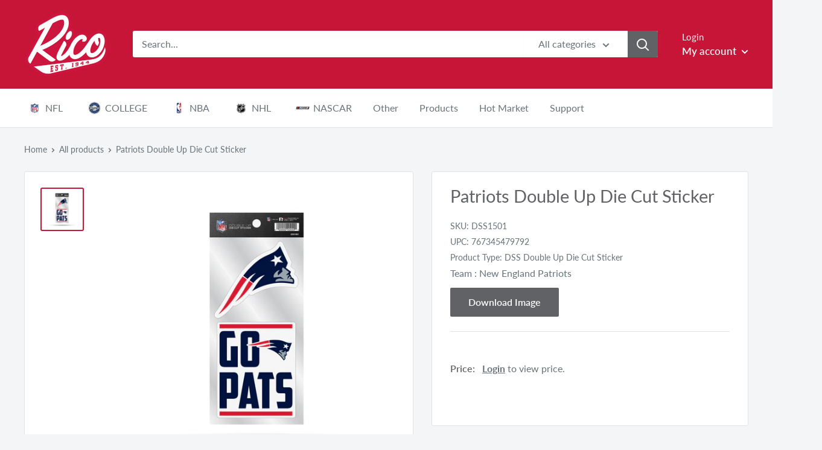

--- FILE ---
content_type: text/html; charset=utf-8
request_url: https://ricoinc.com/products/patriots-double-up-die-cut-sticker
body_size: 58017
content:
<!doctype html>

<html class="no-js" lang="en">
  <head>
    <!-- Global site tag (gtag.js) - Google Analytics -->
<script async src="https://www.googletagmanager.com/gtag/js?id=G-RCNGJBW96N"></script>
<script>
  window.dataLayer = window.dataLayer || [];
  function gtag(){dataLayer.push(arguments);}
  gtag('js', new Date());

  gtag('config', 'G-RCNGJBW96N');
</script>
    
    

 <!--Content in content_for_header -->
<style>@import url("https://fonts.googleapis.com/css?family=Poppins:100,200,300,400,500,600,700,800,900");body input,body textarea,body button,body select {font-family: inherit;}section[data-layouthub="section"], [data-layouthub="section"] * {padding: 0px;margin: 0px;}*{--lh-font-family: "Poppins" !important;--lh-title-font-family: "Poppins" !important;--lh-font-size: 14px !important;--lh-color: #14C39B !important;--lh-color-rgb: 20, 195, 155 !important;}body section[data-layouthub="section"] {color: #7A7A7A;font-family: "Poppins" !important;font-size: "14px" !important;}section[data-layouthub="section"] h1, section[data-layouthub="section"] h2, section[data-layouthub="section"] h3, section[data-layouthub="section"] h4, section[data-layouthub="section"] h5 {color: #1A1A1B;font-family: "Poppins" !important;} img.lh-lazy:not([src]) {visibility: hidden;}</style><!--LH--><meta charset="utf-8">
    <meta name="viewport" content="width=device-width, initial-scale=1.0, height=device-height, minimum-scale=1.0, maximum-scale=1.0">
    <meta name="theme-color" content="#c61537"><title>Patriots Double Up Die Cut Sticker
</title><meta name="description" content="Patriots Double Up Die Cut Sticker"><link rel="canonical" href="https://ricoinc.com/products/patriots-double-up-die-cut-sticker"><link rel="shortcut icon" href="//ricoinc.com/cdn/shop/files/Rico_Favicon_96x96.png?v=1615320814" type="image/png"><link rel="preload" as="style" href="//ricoinc.com/cdn/shop/t/70/assets/theme.css?v=32265628903364110771675426046">
    <link rel="preconnect" href="https://cdn.shopify.com">
    <link rel="preconnect" href="https://fonts.shopifycdn.com">
    <link rel="dns-prefetch" href="https://productreviews.shopifycdn.com">
    <link rel="dns-prefetch" href="https://ajax.googleapis.com">
    <link rel="dns-prefetch" href="https://maps.googleapis.com">
    <link rel="dns-prefetch" href="https://maps.gstatic.com">

    <meta property="og:type" content="product">
  <meta property="og:title" content="Patriots Double Up Die Cut Sticker"><meta property="og:image" content="http://ricoinc.com/cdn/shop/files/DSS1501.jpg?v=1749680267">
    <meta property="og:image:secure_url" content="https://ricoinc.com/cdn/shop/files/DSS1501.jpg?v=1749680267">
    <meta property="og:image:width" content="2000">
    <meta property="og:image:height" content="2000"><meta property="product:price:amount" content="3.50">

  <meta property="product:price:currency" content="USD"><meta property="og:description" content="Patriots Double Up Die Cut Sticker"><meta property="og:url" content="https://ricoinc.com/products/patriots-double-up-die-cut-sticker">
<meta property="og:site_name" content="Rico Inc"><meta name="twitter:card" content="summary"><meta name="twitter:title" content="Patriots Double Up Die Cut Sticker">
  <meta name="twitter:description" content="Patriots Double Up Die Cut Sticker">
  <meta name="twitter:image" content="https://ricoinc.com/cdn/shop/files/DSS1501_600x600_crop_center.jpg?v=1749680267">
    <link rel="preload" href="//ricoinc.com/cdn/fonts/lato/lato_n4.c3b93d431f0091c8be23185e15c9d1fee1e971c5.woff2" as="font" type="font/woff2" crossorigin>
<link rel="preload" href="//ricoinc.com/cdn/fonts/lato/lato_n4.c3b93d431f0091c8be23185e15c9d1fee1e971c5.woff2" as="font" type="font/woff2" crossorigin>
<link rel="preload" href="//ricoinc.com/cdn/shop/t/70/assets/font-theme-star.woff2?v=176977276741202493121625484418" as="font" type="font/woff2" crossorigin><link rel="preload" href="//ricoinc.com/cdn/fonts/lato/lato_i4.09c847adc47c2fefc3368f2e241a3712168bc4b6.woff2" as="font" type="font/woff2" crossorigin><link rel="preload" href="//ricoinc.com/cdn/fonts/lato/lato_n7.900f219bc7337bc57a7a2151983f0a4a4d9d5dcf.woff2" as="font" type="font/woff2" crossorigin><link rel="preload" href="//ricoinc.com/cdn/fonts/lato/lato_i4.09c847adc47c2fefc3368f2e241a3712168bc4b6.woff2" as="font" type="font/woff2" crossorigin><link rel="preload" href="//ricoinc.com/cdn/fonts/lato/lato_i7.16ba75868b37083a879b8dd9f2be44e067dfbf92.woff2" as="font" type="font/woff2" crossorigin><link rel="preload" href="//ricoinc.com/cdn/fonts/lato/lato_n6.38d0e3b23b74a60f769c51d1df73fac96c580d59.woff2" as="font" type="font/woff2" crossorigin><style>
  /* We load the font used for the integration with Shopify Reviews to load our own stars */
  @font-face {
    font-family: "font-theme-star";
    src: url(//ricoinc.com/cdn/shop/t/70/assets/font-theme-star.eot?v=178649971611478077551625484417);
    src: url(//ricoinc.com/cdn/shop/t/70/assets/font-theme-star.eot?%23iefix&v=178649971611478077551625484417) format("embedded-opentype"), url(//ricoinc.com/cdn/shop/t/70/assets/font-theme-star.woff2?v=176977276741202493121625484418) format("woff2"), url(//ricoinc.com/cdn/shop/t/70/assets/font-theme-star.ttf?v=17527569363257290761625484418) format("truetype");
    font-weight: normal;
    font-style: normal;
    font-display: fallback;
  }

  @font-face {
  font-family: Lato;
  font-weight: 400;
  font-style: normal;
  font-display: fallback;
  src: url("//ricoinc.com/cdn/fonts/lato/lato_n4.c3b93d431f0091c8be23185e15c9d1fee1e971c5.woff2") format("woff2"),
       url("//ricoinc.com/cdn/fonts/lato/lato_n4.d5c00c781efb195594fd2fd4ad04f7882949e327.woff") format("woff");
}

  @font-face {
  font-family: Lato;
  font-weight: 400;
  font-style: normal;
  font-display: fallback;
  src: url("//ricoinc.com/cdn/fonts/lato/lato_n4.c3b93d431f0091c8be23185e15c9d1fee1e971c5.woff2") format("woff2"),
       url("//ricoinc.com/cdn/fonts/lato/lato_n4.d5c00c781efb195594fd2fd4ad04f7882949e327.woff") format("woff");
}

@font-face {
  font-family: Lato;
  font-weight: 600;
  font-style: normal;
  font-display: fallback;
  src: url("//ricoinc.com/cdn/fonts/lato/lato_n6.38d0e3b23b74a60f769c51d1df73fac96c580d59.woff2") format("woff2"),
       url("//ricoinc.com/cdn/fonts/lato/lato_n6.3365366161bdcc36a3f97cfbb23954d8c4bf4079.woff") format("woff");
}

@font-face {
  font-family: Lato;
  font-weight: 400;
  font-style: italic;
  font-display: fallback;
  src: url("//ricoinc.com/cdn/fonts/lato/lato_i4.09c847adc47c2fefc3368f2e241a3712168bc4b6.woff2") format("woff2"),
       url("//ricoinc.com/cdn/fonts/lato/lato_i4.3c7d9eb6c1b0a2bf62d892c3ee4582b016d0f30c.woff") format("woff");
}


  @font-face {
  font-family: Lato;
  font-weight: 700;
  font-style: normal;
  font-display: fallback;
  src: url("//ricoinc.com/cdn/fonts/lato/lato_n7.900f219bc7337bc57a7a2151983f0a4a4d9d5dcf.woff2") format("woff2"),
       url("//ricoinc.com/cdn/fonts/lato/lato_n7.a55c60751adcc35be7c4f8a0313f9698598612ee.woff") format("woff");
}

  @font-face {
  font-family: Lato;
  font-weight: 400;
  font-style: italic;
  font-display: fallback;
  src: url("//ricoinc.com/cdn/fonts/lato/lato_i4.09c847adc47c2fefc3368f2e241a3712168bc4b6.woff2") format("woff2"),
       url("//ricoinc.com/cdn/fonts/lato/lato_i4.3c7d9eb6c1b0a2bf62d892c3ee4582b016d0f30c.woff") format("woff");
}

  @font-face {
  font-family: Lato;
  font-weight: 700;
  font-style: italic;
  font-display: fallback;
  src: url("//ricoinc.com/cdn/fonts/lato/lato_i7.16ba75868b37083a879b8dd9f2be44e067dfbf92.woff2") format("woff2"),
       url("//ricoinc.com/cdn/fonts/lato/lato_i7.4c07c2b3b7e64ab516aa2f2081d2bb0366b9dce8.woff") format("woff");
}


  :root {
    --default-text-font-size : 15px;
    --base-text-font-size    : 16px;
    --heading-font-family    : Lato, sans-serif;
    --heading-font-weight    : 400;
    --heading-font-style     : normal;
    --text-font-family       : Lato, sans-serif;
    --text-font-weight       : 400;
    --text-font-style        : normal;
    --text-font-bolder-weight: 600;
    --text-link-decoration   : underline;

    --text-color               : #677279;
    --text-color-rgb           : 103, 114, 121;
    --heading-color            : #616265;
    --border-color             : #e1e3e4;
    --border-color-rgb         : 225, 227, 228;
    --form-border-color        : #d4d6d8;
    --accent-color             : #c61537;
    --accent-color-rgb         : 198, 21, 55;
    --link-color               : #c61537;
    --link-color-hover         : #810e24;
    --background               : #f3f5f6;
    --secondary-background     : #ffffff;
    --secondary-background-rgb : 255, 255, 255;
    --accent-background        : rgba(198, 21, 55, 0.08);

    --error-color       : #e02045;
    --error-background  : rgba(224, 32, 69, 0.07);
    --success-color     : #616265;
    --success-background: rgba(97, 98, 101, 0.11);

    --primary-button-background      : #616265;
    --primary-button-background-rgb  : 97, 98, 101;
    --primary-button-text-color      : #ffffff;
    --secondary-button-background    : #c61537;
    --secondary-button-background-rgb: 198, 21, 55;
    --secondary-button-text-color    : #ffffff;

    --header-background      : #c61537;
    --header-text-color      : #ffffff;
    --header-light-text-color: #f3f5f6;
    --header-border-color    : rgba(243, 245, 246, 0.3);
    --header-accent-color    : #616265;

    --flickity-arrow-color: #abb1b4;--product-on-sale-accent           : #ee0000;
    --product-on-sale-accent-rgb       : 238, 0, 0;
    --product-on-sale-color            : #ffffff;
    --product-in-stock-color           : #008a00;
    --product-low-stock-color          : #ee0000;
    --product-sold-out-color           : #8a9297;
    --product-custom-label-1-background: #008a00;
    --product-custom-label-1-color     : #ffffff;
    --product-custom-label-2-background: #00a500;
    --product-custom-label-2-color     : #ffffff;
    --product-review-star-color        : #ffbd00;

    --mobile-container-gutter : 20px;
    --desktop-container-gutter: 40px;
  }
</style>

<script>
  // IE11 does not have support for CSS variables, so we have to polyfill them
  if (!(((window || {}).CSS || {}).supports && window.CSS.supports('(--a: 0)'))) {
    const script = document.createElement('script');
    script.type = 'text/javascript';
    script.src = 'https://cdn.jsdelivr.net/npm/css-vars-ponyfill@2';
    script.onload = function() {
      cssVars({});
    };

    document.getElementsByTagName('head')[0].appendChild(script);
  }
</script>

    <script>window.performance && window.performance.mark && window.performance.mark('shopify.content_for_header.start');</script><meta id="shopify-digital-wallet" name="shopify-digital-wallet" content="/41624240279/digital_wallets/dialog">
<meta name="shopify-checkout-api-token" content="7c334f34875d3a6b54436e44e0498661">
<link rel="alternate" type="application/json+oembed" href="https://ricoinc.com/products/patriots-double-up-die-cut-sticker.oembed">
<script async="async" src="/checkouts/internal/preloads.js?locale=en-US"></script>
<link rel="preconnect" href="https://shop.app" crossorigin="anonymous">
<script async="async" src="https://shop.app/checkouts/internal/preloads.js?locale=en-US&shop_id=41624240279" crossorigin="anonymous"></script>
<script id="shopify-features" type="application/json">{"accessToken":"7c334f34875d3a6b54436e44e0498661","betas":["rich-media-storefront-analytics"],"domain":"ricoinc.com","predictiveSearch":true,"shopId":41624240279,"locale":"en"}</script>
<script>var Shopify = Shopify || {};
Shopify.shop = "ricoinc.myshopify.com";
Shopify.locale = "en";
Shopify.currency = {"active":"USD","rate":"1.0"};
Shopify.country = "US";
Shopify.theme = {"name":"RICO LIVE - 1.5.22","id":124367700119,"schema_name":"Warehouse","schema_version":"1.9.19","theme_store_id":871,"role":"main"};
Shopify.theme.handle = "null";
Shopify.theme.style = {"id":null,"handle":null};
Shopify.cdnHost = "ricoinc.com/cdn";
Shopify.routes = Shopify.routes || {};
Shopify.routes.root = "/";</script>
<script type="module">!function(o){(o.Shopify=o.Shopify||{}).modules=!0}(window);</script>
<script>!function(o){function n(){var o=[];function n(){o.push(Array.prototype.slice.apply(arguments))}return n.q=o,n}var t=o.Shopify=o.Shopify||{};t.loadFeatures=n(),t.autoloadFeatures=n()}(window);</script>
<script>
  window.ShopifyPay = window.ShopifyPay || {};
  window.ShopifyPay.apiHost = "shop.app\/pay";
  window.ShopifyPay.redirectState = null;
</script>
<script id="shop-js-analytics" type="application/json">{"pageType":"product"}</script>
<script defer="defer" async type="module" src="//ricoinc.com/cdn/shopifycloud/shop-js/modules/v2/client.init-shop-cart-sync_dlpDe4U9.en.esm.js"></script>
<script defer="defer" async type="module" src="//ricoinc.com/cdn/shopifycloud/shop-js/modules/v2/chunk.common_FunKbpTJ.esm.js"></script>
<script type="module">
  await import("//ricoinc.com/cdn/shopifycloud/shop-js/modules/v2/client.init-shop-cart-sync_dlpDe4U9.en.esm.js");
await import("//ricoinc.com/cdn/shopifycloud/shop-js/modules/v2/chunk.common_FunKbpTJ.esm.js");

  window.Shopify.SignInWithShop?.initShopCartSync?.({"fedCMEnabled":true,"windoidEnabled":true});

</script>
<script>
  window.Shopify = window.Shopify || {};
  if (!window.Shopify.featureAssets) window.Shopify.featureAssets = {};
  window.Shopify.featureAssets['shop-js'] = {"shop-cart-sync":["modules/v2/client.shop-cart-sync_DIWHqfTk.en.esm.js","modules/v2/chunk.common_FunKbpTJ.esm.js"],"init-fed-cm":["modules/v2/client.init-fed-cm_CmNkGb1A.en.esm.js","modules/v2/chunk.common_FunKbpTJ.esm.js"],"shop-button":["modules/v2/client.shop-button_Dpfxl9vG.en.esm.js","modules/v2/chunk.common_FunKbpTJ.esm.js"],"init-shop-cart-sync":["modules/v2/client.init-shop-cart-sync_dlpDe4U9.en.esm.js","modules/v2/chunk.common_FunKbpTJ.esm.js"],"init-shop-email-lookup-coordinator":["modules/v2/client.init-shop-email-lookup-coordinator_DUdFDmvK.en.esm.js","modules/v2/chunk.common_FunKbpTJ.esm.js"],"init-windoid":["modules/v2/client.init-windoid_V_O5I0mt.en.esm.js","modules/v2/chunk.common_FunKbpTJ.esm.js"],"pay-button":["modules/v2/client.pay-button_x_P2fRzB.en.esm.js","modules/v2/chunk.common_FunKbpTJ.esm.js"],"shop-toast-manager":["modules/v2/client.shop-toast-manager_p8J9W8kY.en.esm.js","modules/v2/chunk.common_FunKbpTJ.esm.js"],"shop-cash-offers":["modules/v2/client.shop-cash-offers_CtPYbIPM.en.esm.js","modules/v2/chunk.common_FunKbpTJ.esm.js","modules/v2/chunk.modal_n1zSoh3t.esm.js"],"shop-login-button":["modules/v2/client.shop-login-button_C3-NmE42.en.esm.js","modules/v2/chunk.common_FunKbpTJ.esm.js","modules/v2/chunk.modal_n1zSoh3t.esm.js"],"avatar":["modules/v2/client.avatar_BTnouDA3.en.esm.js"],"init-shop-for-new-customer-accounts":["modules/v2/client.init-shop-for-new-customer-accounts_aeWumpsw.en.esm.js","modules/v2/client.shop-login-button_C3-NmE42.en.esm.js","modules/v2/chunk.common_FunKbpTJ.esm.js","modules/v2/chunk.modal_n1zSoh3t.esm.js"],"init-customer-accounts-sign-up":["modules/v2/client.init-customer-accounts-sign-up_CRLhpYdY.en.esm.js","modules/v2/client.shop-login-button_C3-NmE42.en.esm.js","modules/v2/chunk.common_FunKbpTJ.esm.js","modules/v2/chunk.modal_n1zSoh3t.esm.js"],"init-customer-accounts":["modules/v2/client.init-customer-accounts_BkuyBVsz.en.esm.js","modules/v2/client.shop-login-button_C3-NmE42.en.esm.js","modules/v2/chunk.common_FunKbpTJ.esm.js","modules/v2/chunk.modal_n1zSoh3t.esm.js"],"shop-follow-button":["modules/v2/client.shop-follow-button_DDNA7Aw9.en.esm.js","modules/v2/chunk.common_FunKbpTJ.esm.js","modules/v2/chunk.modal_n1zSoh3t.esm.js"],"checkout-modal":["modules/v2/client.checkout-modal_EOl6FxyC.en.esm.js","modules/v2/chunk.common_FunKbpTJ.esm.js","modules/v2/chunk.modal_n1zSoh3t.esm.js"],"lead-capture":["modules/v2/client.lead-capture_LZVhB0lN.en.esm.js","modules/v2/chunk.common_FunKbpTJ.esm.js","modules/v2/chunk.modal_n1zSoh3t.esm.js"],"shop-login":["modules/v2/client.shop-login_D4d_T_FR.en.esm.js","modules/v2/chunk.common_FunKbpTJ.esm.js","modules/v2/chunk.modal_n1zSoh3t.esm.js"],"payment-terms":["modules/v2/client.payment-terms_g-geHK5T.en.esm.js","modules/v2/chunk.common_FunKbpTJ.esm.js","modules/v2/chunk.modal_n1zSoh3t.esm.js"]};
</script>
<script>(function() {
  var isLoaded = false;
  function asyncLoad() {
    if (isLoaded) return;
    isLoaded = true;
    var urls = ["https:\/\/cdn.shopify.com\/s\/files\/1\/0416\/2424\/0279\/t\/32\/assets\/SalesRepJS_57.js?shop=ricoinc.myshopify.com","\/\/cdn.shopify.com\/s\/files\/1\/0257\/0108\/9360\/t\/85\/assets\/usf-license.js?shop=ricoinc.myshopify.com","https:\/\/static.klaviyo.com\/onsite\/js\/klaviyo.js?company_id=WG3Ttt\u0026shop=ricoinc.myshopify.com","\/\/searchserverapi1.com\/widgets\/shopify\/init.js?a=9e6B3i6k3P\u0026shop=ricoinc.myshopify.com"];
    for (var i = 0; i < urls.length; i++) {
      var s = document.createElement('script');
      s.type = 'text/javascript';
      s.async = true;
      s.src = urls[i];
      var x = document.getElementsByTagName('script')[0];
      x.parentNode.insertBefore(s, x);
    }
  };
  if(window.attachEvent) {
    window.attachEvent('onload', asyncLoad);
  } else {
    window.addEventListener('load', asyncLoad, false);
  }
})();</script>
<script id="__st">var __st={"a":41624240279,"offset":-21600,"reqid":"1cb26e11-5056-4292-8527-b24b88e06797-1765610336","pageurl":"ricoinc.com\/products\/patriots-double-up-die-cut-sticker","u":"bd492d413fb9","p":"product","rtyp":"product","rid":5482420404375};</script>
<script>window.ShopifyPaypalV4VisibilityTracking = true;</script>
<script id="captcha-bootstrap">!function(){'use strict';const t='contact',e='account',n='new_comment',o=[[t,t],['blogs',n],['comments',n],[t,'customer']],c=[[e,'customer_login'],[e,'guest_login'],[e,'recover_customer_password'],[e,'create_customer']],r=t=>t.map((([t,e])=>`form[action*='/${t}']:not([data-nocaptcha='true']) input[name='form_type'][value='${e}']`)).join(','),a=t=>()=>t?[...document.querySelectorAll(t)].map((t=>t.form)):[];function s(){const t=[...o],e=r(t);return a(e)}const i='password',u='form_key',d=['recaptcha-v3-token','g-recaptcha-response','h-captcha-response',i],f=()=>{try{return window.sessionStorage}catch{return}},m='__shopify_v',_=t=>t.elements[u];function p(t,e,n=!1){try{const o=window.sessionStorage,c=JSON.parse(o.getItem(e)),{data:r}=function(t){const{data:e,action:n}=t;return t[m]||n?{data:e,action:n}:{data:t,action:n}}(c);for(const[e,n]of Object.entries(r))t.elements[e]&&(t.elements[e].value=n);n&&o.removeItem(e)}catch(o){console.error('form repopulation failed',{error:o})}}const l='form_type',E='cptcha';function T(t){t.dataset[E]=!0}const w=window,h=w.document,L='Shopify',v='ce_forms',y='captcha';let A=!1;((t,e)=>{const n=(g='f06e6c50-85a8-45c8-87d0-21a2b65856fe',I='https://cdn.shopify.com/shopifycloud/storefront-forms-hcaptcha/ce_storefront_forms_captcha_hcaptcha.v1.5.2.iife.js',D={infoText:'Protected by hCaptcha',privacyText:'Privacy',termsText:'Terms'},(t,e,n)=>{const o=w[L][v],c=o.bindForm;if(c)return c(t,g,e,D).then(n);var r;o.q.push([[t,g,e,D],n]),r=I,A||(h.body.append(Object.assign(h.createElement('script'),{id:'captcha-provider',async:!0,src:r})),A=!0)});var g,I,D;w[L]=w[L]||{},w[L][v]=w[L][v]||{},w[L][v].q=[],w[L][y]=w[L][y]||{},w[L][y].protect=function(t,e){n(t,void 0,e),T(t)},Object.freeze(w[L][y]),function(t,e,n,w,h,L){const[v,y,A,g]=function(t,e,n){const i=e?o:[],u=t?c:[],d=[...i,...u],f=r(d),m=r(i),_=r(d.filter((([t,e])=>n.includes(e))));return[a(f),a(m),a(_),s()]}(w,h,L),I=t=>{const e=t.target;return e instanceof HTMLFormElement?e:e&&e.form},D=t=>v().includes(t);t.addEventListener('submit',(t=>{const e=I(t);if(!e)return;const n=D(e)&&!e.dataset.hcaptchaBound&&!e.dataset.recaptchaBound,o=_(e),c=g().includes(e)&&(!o||!o.value);(n||c)&&t.preventDefault(),c&&!n&&(function(t){try{if(!f())return;!function(t){const e=f();if(!e)return;const n=_(t);if(!n)return;const o=n.value;o&&e.removeItem(o)}(t);const e=Array.from(Array(32),(()=>Math.random().toString(36)[2])).join('');!function(t,e){_(t)||t.append(Object.assign(document.createElement('input'),{type:'hidden',name:u})),t.elements[u].value=e}(t,e),function(t,e){const n=f();if(!n)return;const o=[...t.querySelectorAll(`input[type='${i}']`)].map((({name:t})=>t)),c=[...d,...o],r={};for(const[a,s]of new FormData(t).entries())c.includes(a)||(r[a]=s);n.setItem(e,JSON.stringify({[m]:1,action:t.action,data:r}))}(t,e)}catch(e){console.error('failed to persist form',e)}}(e),e.submit())}));const S=(t,e)=>{t&&!t.dataset[E]&&(n(t,e.some((e=>e===t))),T(t))};for(const o of['focusin','change'])t.addEventListener(o,(t=>{const e=I(t);D(e)&&S(e,y())}));const B=e.get('form_key'),M=e.get(l),P=B&&M;t.addEventListener('DOMContentLoaded',(()=>{const t=y();if(P)for(const e of t)e.elements[l].value===M&&p(e,B);[...new Set([...A(),...v().filter((t=>'true'===t.dataset.shopifyCaptcha))])].forEach((e=>S(e,t)))}))}(h,new URLSearchParams(w.location.search),n,t,e,['guest_login'])})(!0,!0)}();</script>
<script integrity="sha256-52AcMU7V7pcBOXWImdc/TAGTFKeNjmkeM1Pvks/DTgc=" data-source-attribution="shopify.loadfeatures" defer="defer" src="//ricoinc.com/cdn/shopifycloud/storefront/assets/storefront/load_feature-81c60534.js" crossorigin="anonymous"></script>
<script crossorigin="anonymous" defer="defer" src="//ricoinc.com/cdn/shopifycloud/storefront/assets/shopify_pay/storefront-65b4c6d7.js?v=20250812"></script>
<script data-source-attribution="shopify.dynamic_checkout.dynamic.init">var Shopify=Shopify||{};Shopify.PaymentButton=Shopify.PaymentButton||{isStorefrontPortableWallets:!0,init:function(){window.Shopify.PaymentButton.init=function(){};var t=document.createElement("script");t.src="https://ricoinc.com/cdn/shopifycloud/portable-wallets/latest/portable-wallets.en.js",t.type="module",document.head.appendChild(t)}};
</script>
<script data-source-attribution="shopify.dynamic_checkout.buyer_consent">
  function portableWalletsHideBuyerConsent(e){var t=document.getElementById("shopify-buyer-consent"),n=document.getElementById("shopify-subscription-policy-button");t&&n&&(t.classList.add("hidden"),t.setAttribute("aria-hidden","true"),n.removeEventListener("click",e))}function portableWalletsShowBuyerConsent(e){var t=document.getElementById("shopify-buyer-consent"),n=document.getElementById("shopify-subscription-policy-button");t&&n&&(t.classList.remove("hidden"),t.removeAttribute("aria-hidden"),n.addEventListener("click",e))}window.Shopify?.PaymentButton&&(window.Shopify.PaymentButton.hideBuyerConsent=portableWalletsHideBuyerConsent,window.Shopify.PaymentButton.showBuyerConsent=portableWalletsShowBuyerConsent);
</script>
<script data-source-attribution="shopify.dynamic_checkout.cart.bootstrap">document.addEventListener("DOMContentLoaded",(function(){function t(){return document.querySelector("shopify-accelerated-checkout-cart, shopify-accelerated-checkout")}if(t())Shopify.PaymentButton.init();else{new MutationObserver((function(e,n){t()&&(Shopify.PaymentButton.init(),n.disconnect())})).observe(document.body,{childList:!0,subtree:!0})}}));
</script>
<link id="shopify-accelerated-checkout-styles" rel="stylesheet" media="screen" href="https://ricoinc.com/cdn/shopifycloud/portable-wallets/latest/accelerated-checkout-backwards-compat.css" crossorigin="anonymous">
<style id="shopify-accelerated-checkout-cart">
        #shopify-buyer-consent {
  margin-top: 1em;
  display: inline-block;
  width: 100%;
}

#shopify-buyer-consent.hidden {
  display: none;
}

#shopify-subscription-policy-button {
  background: none;
  border: none;
  padding: 0;
  text-decoration: underline;
  font-size: inherit;
  cursor: pointer;
}

#shopify-subscription-policy-button::before {
  box-shadow: none;
}

      </style>

<script>window.performance && window.performance.mark && window.performance.mark('shopify.content_for_header.end');</script>
<script>
          window._usfExcludeCollections = "[\"Price_Level_2\",\"Price_Level_3\",\"Price_level_2\",\"Price_Level_1\",\"PLC\",\"PLBM\"]";
          window._usfExcludeTags = "";
          window._usfCollectionByTitle = {};
          window._usfCollectionByHandle = {};
          window._usfCollectionById = {};
          window._usfCollectionId = null;
    </script>
    
    <script>
    window._usfCollectionByTitle["2023-2024 CFP National Champions - MICHIGAN"] = 295989805207;
    window._usfCollectionByHandle["2023-2024-cfp-national-champions"] = 295989805207;
    window._usfCollectionById[295989805207] = "2023-2024-cfp-national-champions";

    </script>
  
    <script>
    window._usfCollectionByTitle["2023-2024 CFP National Champions - WASHINGTON"] = 295989870743;
    window._usfCollectionByHandle["2023-2024-cfp-national-champions-washington"] = 295989870743;
    window._usfCollectionById[295989870743] = "2023-2024-cfp-national-champions-washington";

    </script>
  
    <script>
    window._usfCollectionByTitle["2024 Mens Basketball National Champion - PURDUE"] = 298576314519;
    window._usfCollectionByHandle["2024-mens-basketball-national-champion-uconn-1"] = 298576314519;
    window._usfCollectionById[298576314519] = "2024-mens-basketball-national-champion-uconn-1";

    </script>
  
    <script>
    window._usfCollectionByTitle["2024 Mens Basketball National Champion - UCONN"] = 298576281751;
    window._usfCollectionByHandle["2024-mens-basketball-national-champion-uconn"] = 298576281751;
    window._usfCollectionById[298576281751] = "2024-mens-basketball-national-champion-uconn";

    </script>
  
    <script>
    window._usfCollectionByTitle["2024 NBA Champions - Celtics"] = 300445991063;
    window._usfCollectionByHandle["celtics-2024-nba-champions"] = 300445991063;
    window._usfCollectionById[300445991063] = "celtics-2024-nba-champions";

    </script>
  
    <script>
    window._usfCollectionByTitle["2024 Stanley Cup Champions - Panthers"] = 300447269015;
    window._usfCollectionByHandle["2024-stanley-cup-champions-panthers"] = 300447269015;
    window._usfCollectionById[300447269015] = "2024-stanley-cup-champions-panthers";

    </script>
  
    <script>
    window._usfCollectionByTitle["2024 SUPER BOWL BOUND"] = 296536703127;
    window._usfCollectionByHandle["2024-super-bowl-bound"] = 296536703127;
    window._usfCollectionById[296536703127] = "2024-super-bowl-bound";

    </script>
  
    <script>
    window._usfCollectionByTitle["2024 Super Bowl Champs - 49ers"] = 296863334551;
    window._usfCollectionByHandle["2024-super-bowl-champs-49ers"] = 296863334551;
    window._usfCollectionById[296863334551] = "2024-super-bowl-champs-49ers";

    </script>
  
    <script>
    window._usfCollectionByTitle["2024 Super Bowl Champs - Chiefs"] = 296863301783;
    window._usfCollectionByHandle["2024-super-bowl-champs-chiefs"] = 296863301783;
    window._usfCollectionById[296863301783] = "2024-super-bowl-champs-chiefs";

    </script>
  
    <script>
    window._usfCollectionByTitle["2025 Florida Panthers Stanley Cup Champions Back to Back"] = 310469984407;
    window._usfCollectionByHandle["2025-florida-panthers-stanley-cup-champions-back-to-back"] = 310469984407;
    window._usfCollectionById[310469984407] = "2025-florida-panthers-stanley-cup-champions-back-to-back";

    </script>
  
    <script>
    window._usfCollectionByTitle["2025 NBA Champions  - Oklahoma City Thunder"] = 310485385367;
    window._usfCollectionByHandle["2025-nba-champions-oklahoma-city-thunder"] = 310485385367;
    window._usfCollectionById[310485385367] = "2025-nba-champions-oklahoma-city-thunder";

    </script>
  
    <script>
    window._usfCollectionByTitle["2025 Super Bowl LIX CHAMPION - CHIEFS"] = 307604422807;
    window._usfCollectionByHandle["2025-super-bowl-lix-champion-chiefs"] = 307604422807;
    window._usfCollectionById[307604422807] = "2025-super-bowl-lix-champion-chiefs";

    </script>
  
    <script>
    window._usfCollectionByTitle["2025 Super Bowl LIX CHAMPION - EAGLES"] = 307604357271;
    window._usfCollectionByHandle["2025-super-bowl-lix-champion-eagles"] = 307604357271;
    window._usfCollectionById[307604357271] = "2025-super-bowl-lix-champion-eagles";

    </script>
  
    <script>
    window._usfCollectionByTitle["4PBC 4-Pack Molded PVC Coaster"] = 310209544343;
    window._usfCollectionByHandle["4pbc-4-pack-molded-pvc-coaster"] = 310209544343;
    window._usfCollectionById[310209544343] = "4pbc-4-pack-molded-pvc-coaster";

    </script>
  
    <script>
    window._usfCollectionByTitle["Abilene Christian Wildcats"] = 210563203223;
    window._usfCollectionByHandle["abilene-christian-wildcats"] = 210563203223;
    window._usfCollectionById[210563203223] = "abilene-christian-wildcats";

    </script>
  
    <script>
    window._usfCollectionByTitle["ADA Acrylic Shape Cut 3\" Desk Art"] = 312508252311;
    window._usfCollectionByHandle["ada-acrylic-shape-cut-3-desk-art"] = 312508252311;
    window._usfCollectionById[312508252311] = "ada-acrylic-shape-cut-3-desk-art";

    </script>
  
    <script>
    window._usfCollectionByTitle["AEM Antique Auto Emblem"] = 246082273431;
    window._usfCollectionByHandle["aem-antique-auto-emblem"] = 246082273431;
    window._usfCollectionById[246082273431] = "aem-antique-auto-emblem";

    </script>
  
    <script>
    window._usfCollectionByTitle["AFC All Over Chrome Frame"] = 213839970455;
    window._usfCollectionByHandle["afc-all-over-chrome-frame"] = 213839970455;
    window._usfCollectionById[213839970455] = "afc-all-over-chrome-frame";

    </script>
  
    <script>
    window._usfCollectionByTitle["Air Force Academy Falcons"] = 210563399831;
    window._usfCollectionByHandle["air-force-academy-falcons"] = 210563399831;
    window._usfCollectionById[210563399831] = "air-force-academy-falcons";

    </script>
  
    <script>
    window._usfCollectionByTitle["Alabama A\u0026M Bulldogs"] = 210563661975;
    window._usfCollectionByHandle["alabama-a-m-bulldogs"] = 210563661975;
    window._usfCollectionById[210563661975] = "alabama-a-m-bulldogs";

    </script>
  
    <script>
    window._usfCollectionByTitle["Alabama Crimson Tide"] = 210563858583;
    window._usfCollectionByHandle["alabama-crimson-tide"] = 210563858583;
    window._usfCollectionById[210563858583] = "alabama-crimson-tide";

    </script>
  
    <script>
    window._usfCollectionByTitle["Alabama State Hornets"] = 210563924119;
    window._usfCollectionByHandle["alabama-state-hornets"] = 210563924119;
    window._usfCollectionById[210563924119] = "alabama-state-hornets";

    </script>
  
    <script>
    window._usfCollectionByTitle["Alabama-Birmingham Blazers"] = 210563956887;
    window._usfCollectionByHandle["alabama-birmingham-blazers"] = 210563956887;
    window._usfCollectionById[210563956887] = "alabama-birmingham-blazers";

    </script>
  
    <script>
    window._usfCollectionByTitle["Alcorn State Braves"] = 210564022423;
    window._usfCollectionByHandle["alcorn-state-braves"] = 210564022423;
    window._usfCollectionById[210564022423] = "alcorn-state-braves";

    </script>
  
    <script>
    window._usfCollectionByTitle["ALF Acrylic Shape Cut Picture Frame (5x7\")"] = 312508154007;
    window._usfCollectionByHandle["alf-acrylic-shape-cut-picture-frame-5x7"] = 312508154007;
    window._usfCollectionById[312508154007] = "alf-acrylic-shape-cut-picture-frame-5x7";

    </script>
  
    <script>
    window._usfCollectionByTitle["All"] = 216047648919;
    window._usfCollectionByHandle["all"] = 216047648919;
    window._usfCollectionById[216047648919] = "all";

    </script>
  
    <script>
    window._usfCollectionByTitle["Anaheim Ducks"] = 210553405591;
    window._usfCollectionByHandle["anaheim-ducks"] = 210553405591;
    window._usfCollectionById[210553405591] = "anaheim-ducks";

    </script>
  
    <script>
    window._usfCollectionByTitle["Angelo State Rams"] = 210564087959;
    window._usfCollectionByHandle["angelo-state-rams"] = 210564087959;
    window._usfCollectionById[210564087959] = "angelo-state-rams";

    </script>
  
    <script>
    window._usfCollectionByTitle["Appalachian State Mountaineers"] = 210564219031;
    window._usfCollectionByHandle["appalachian-state-mountaineers"] = 210564219031;
    window._usfCollectionById[210564219031] = "appalachian-state-mountaineers";

    </script>
  
    <script>
    window._usfCollectionByTitle["Arizona Cardinals"] = 210534105239;
    window._usfCollectionByHandle["arizona-cardinals"] = 210534105239;
    window._usfCollectionById[210534105239] = "arizona-cardinals";

    </script>
  
    <script>
    window._usfCollectionByTitle["Arizona Coyotes"] = 210553471127;
    window._usfCollectionByHandle["arizona-coyotes"] = 210553471127;
    window._usfCollectionById[210553471127] = "arizona-coyotes";

    </script>
  
    <script>
    window._usfCollectionByTitle["Arizona Diamondbacks"] = 210540888215;
    window._usfCollectionByHandle["arizona-diamondbacks"] = 210540888215;
    window._usfCollectionById[210540888215] = "arizona-diamondbacks";

    </script>
  
    <script>
    window._usfCollectionByTitle["Arizona State Sun Devils"] = 210564448407;
    window._usfCollectionByHandle["arizona-state-sun-devils"] = 210564448407;
    window._usfCollectionById[210564448407] = "arizona-state-sun-devils";

    </script>
  
    <script>
    window._usfCollectionByTitle["Arizona Wildcats"] = 210564481175;
    window._usfCollectionByHandle["arizona-wildcats"] = 210564481175;
    window._usfCollectionById[210564481175] = "arizona-wildcats";

    </script>
  
    <script>
    window._usfCollectionByTitle["Arkansas Razorbacks"] = 210564546711;
    window._usfCollectionByHandle["arkansas-razorbacks"] = 210564546711;
    window._usfCollectionById[210564546711] = "arkansas-razorbacks";

    </script>
  
    <script>
    window._usfCollectionByTitle["Arkansas State Red Wolves"] = 211006488727;
    window._usfCollectionByHandle["arkansas-state-red-wolves"] = 211006488727;
    window._usfCollectionById[211006488727] = "arkansas-state-red-wolves";

    </script>
  
    <script>
    window._usfCollectionByTitle["Arkansas Tech Wonder Boys"] = 211006652567;
    window._usfCollectionByHandle["arkansas-tech-wonder-boys"] = 211006652567;
    window._usfCollectionById[211006652567] = "arkansas-tech-wonder-boys";

    </script>
  
    <script>
    window._usfCollectionByTitle["Arkansas-Pine Bluff Golden Lions"] = 211006881943;
    window._usfCollectionByHandle["arkansas-pine-bluff-golden-lions"] = 211006881943;
    window._usfCollectionById[211006881943] = "arkansas-pine-bluff-golden-lions";

    </script>
  
    <script>
    window._usfCollectionByTitle["ASF Acrylic Shape Cut 3x4\" Picture Frame with Magnetic Easel"] = 312508186775;
    window._usfCollectionByHandle["asf-acrylic-shape-cut-3x4-picture-frame-with-magnetic-easel"] = 312508186775;
    window._usfCollectionById[312508186775] = "asf-acrylic-shape-cut-3x4-picture-frame-with-magnetic-easel";

    </script>
  
    <script>
    window._usfCollectionByTitle["Atlanta Braves"] = 210540953751;
    window._usfCollectionByHandle["atlanta-braves"] = 210540953751;
    window._usfCollectionById[210540953751] = "atlanta-braves";

    </script>
  
    <script>
    window._usfCollectionByTitle["Atlanta Falcons"] = 210534400151;
    window._usfCollectionByHandle["atlanta-falcons"] = 210534400151;
    window._usfCollectionById[210534400151] = "atlanta-falcons";

    </script>
  
    <script>
    window._usfCollectionByTitle["Atlanta Hawks"] = 210550423703;
    window._usfCollectionByHandle["atlanta-hawks"] = 210550423703;
    window._usfCollectionById[210550423703] = "atlanta-hawks";

    </script>
  
    <script>
    window._usfCollectionByTitle["Auburn Tigers"] = 211006980247;
    window._usfCollectionByHandle["auburn-tigers"] = 211006980247;
    window._usfCollectionById[211006980247] = "auburn-tigers";

    </script>
  
    <script>
    window._usfCollectionByTitle["Ball State Cardinals"] = 211007045783;
    window._usfCollectionByHandle["ball-state-cardinals"] = 211007045783;
    window._usfCollectionById[211007045783] = "ball-state-cardinals";

    </script>
  
    <script>
    window._usfCollectionByTitle["Baltimore Orioles"] = 210541084823;
    window._usfCollectionByHandle["baltimore-orioles"] = 210541084823;
    window._usfCollectionById[210541084823] = "baltimore-orioles";

    </script>
  
    <script>
    window._usfCollectionByTitle["Baltimore Ravens"] = 210534596759;
    window._usfCollectionByHandle["baltimore-ravens"] = 210534596759;
    window._usfCollectionById[210534596759] = "baltimore-ravens";

    </script>
  
    <script>
    window._usfCollectionByTitle["Baylor Bears"] = 211007111319;
    window._usfCollectionByHandle["baylor-bears"] = 211007111319;
    window._usfCollectionById[211007111319] = "baylor-bears";

    </script>
  
    <script>
    window._usfCollectionByTitle["BB CHAMPS 25- FLORIDA"] = 309012299927;
    window._usfCollectionByHandle["bb-champs-25-florida"] = 309012299927;
    window._usfCollectionById[309012299927] = "bb-champs-25-florida";

    </script>
  
    <script>
    window._usfCollectionByTitle["BCB Grill Cover (Deluxe Vinyl)"] = 213840035991;
    window._usfCollectionByHandle["bcb-grill-cover-deluxe-vinyl"] = 213840035991;
    window._usfCollectionById[213840035991] = "bcb-grill-cover-deluxe-vinyl";

    </script>
  
    <script>
    window._usfCollectionByTitle["BDM Beads w\/ Medallion"] = 213840232599;
    window._usfCollectionByHandle["bdm-beads-w-medallion"] = 213840232599;
    window._usfCollectionById[213840232599] = "bdm-beads-w-medallion";

    </script>
  
    <script>
    window._usfCollectionByTitle["BDM_50 Beads w\/ Printed Insert"] = 213840494743;
    window._usfCollectionByHandle["bdm_50-beads-w-printed-insert"] = 213840494743;
    window._usfCollectionById[213840494743] = "bdm_50-beads-w-printed-insert";

    </script>
  
    <script>
    window._usfCollectionByTitle["Bemidji State Beavers"] = 211007209623;
    window._usfCollectionByHandle["bemidji-state-beavers"] = 211007209623;
    window._usfCollectionById[211007209623] = "bemidji-state-beavers";

    </script>
  
    <script>
    window._usfCollectionByTitle["Bethune-Cookman Wildcats"] = 211007275159;
    window._usfCollectionByHandle["bethune-cookman-wildcats"] = 211007275159;
    window._usfCollectionById[211007275159] = "bethune-cookman-wildcats";

    </script>
  
    <script>
    window._usfCollectionByTitle["BFG Boat Flag"] = 290835464343;
    window._usfCollectionByHandle["bfg-boat-flag"] = 290835464343;
    window._usfCollectionById[290835464343] = "bfg-boat-flag";

    </script>
  
    <script>
    window._usfCollectionByTitle["BMAG Bottle Opener Magnet"] = 246375743639;
    window._usfCollectionByHandle["bmag-bottle-opener-magnet"] = 246375743639;
    window._usfCollectionById[246375743639] = "bmag-bottle-opener-magnet";

    </script>
  
    <script>
    window._usfCollectionByTitle["BOC Bottle Opener Colored Keychain"] = 213840691351;
    window._usfCollectionByHandle["boc-bottle-opener-colored-keychain"] = 213840691351;
    window._usfCollectionById[213840691351] = "boc-bottle-opener-colored-keychain";

    </script>
  
    <script>
    window._usfCollectionByTitle["Boise State Broncos"] = 211007373463;
    window._usfCollectionByHandle["boise-state-broncos"] = 211007373463;
    window._usfCollectionById[211007373463] = "boise-state-broncos";

    </script>
  
    <script>
    window._usfCollectionByTitle["BOK Bottle Opener Key Chain"] = 213840724119;
    window._usfCollectionByHandle["bok-bottle-opener-key-chain"] = 213840724119;
    window._usfCollectionById[213840724119] = "bok-bottle-opener-key-chain";

    </script>
  
    <script>
    window._usfCollectionByTitle["Boston Bruins"] = 210553569431;
    window._usfCollectionByHandle["boston-bruins"] = 210553569431;
    window._usfCollectionById[210553569431] = "boston-bruins";

    </script>
  
    <script>
    window._usfCollectionByTitle["Boston Celtics"] = 210550489239;
    window._usfCollectionByHandle["boston-celtics"] = 210550489239;
    window._usfCollectionById[210550489239] = "boston-celtics";

    </script>
  
    <script>
    window._usfCollectionByTitle["Boston College Eagles"] = 211007471767;
    window._usfCollectionByHandle["boston-college-eagles"] = 211007471767;
    window._usfCollectionById[211007471767] = "boston-college-eagles";

    </script>
  
    <script>
    window._usfCollectionByTitle["Boston Red Sox"] = 210541150359;
    window._usfCollectionByHandle["boston-red-sox"] = 210541150359;
    window._usfCollectionById[210541150359] = "boston-red-sox";

    </script>
  
    <script>
    window._usfCollectionByTitle["Brooklyn Nets"] = 210550587543;
    window._usfCollectionByHandle["brooklyn-nets"] = 210550587543;
    window._usfCollectionById[210550587543] = "brooklyn-nets";

    </script>
  
    <script>
    window._usfCollectionByTitle["BS Bumper Sticker"] = 213840887959;
    window._usfCollectionByHandle["bs-bumper-sticker"] = 213840887959;
    window._usfCollectionById[213840887959] = "bs-bumper-sticker";

    </script>
  
    <script>
    window._usfCollectionByTitle["Bucknell Bison"] = 211007635607;
    window._usfCollectionByHandle["bucknell-bison"] = 211007635607;
    window._usfCollectionById[211007635607] = "bucknell-bison";

    </script>
  
    <script>
    window._usfCollectionByTitle["Buffalo Bills"] = 210535055511;
    window._usfCollectionByHandle["buffalo-bills"] = 210535055511;
    window._usfCollectionById[210535055511] = "buffalo-bills";

    </script>
  
    <script>
    window._usfCollectionByTitle["Buffalo Sabres"] = 210553634967;
    window._usfCollectionByHandle["buffalo-sabres"] = 210553634967;
    window._usfCollectionById[210553634967] = "buffalo-sabres";

    </script>
  
    <script>
    window._usfCollectionByTitle["Butler Bulldogs"] = 211007766679;
    window._usfCollectionByHandle["butler-bulldogs"] = 211007766679;
    window._usfCollectionById[211007766679] = "butler-bulldogs";

    </script>
  
    <script>
    window._usfCollectionByTitle["BYU Cougars"] = 211007864983;
    window._usfCollectionByHandle["byu-cougars"] = 211007864983;
    window._usfCollectionById[211007864983] = "byu-cougars";

    </script>
  
    <script>
    window._usfCollectionByTitle["Cal Berkeley Golden Bears"] = 211008094359;
    window._usfCollectionByHandle["cal-berkeley-golden-bears"] = 211008094359;
    window._usfCollectionById[211008094359] = "cal-berkeley-golden-bears";

    </script>
  
    <script>
    window._usfCollectionByTitle["Cal State-Chico Wildcats"] = 211008225431;
    window._usfCollectionByHandle["cal-state-chico-wildcats"] = 211008225431;
    window._usfCollectionById[211008225431] = "cal-state-chico-wildcats";

    </script>
  
    <script>
    window._usfCollectionByTitle["Calgary Flames"] = 210553700503;
    window._usfCollectionByHandle["calgary-flames"] = 210553700503;
    window._usfCollectionById[210553700503] = "calgary-flames";

    </script>
  
    <script>
    window._usfCollectionByTitle["Car Accessory"] = 210560712855;
    window._usfCollectionByHandle["car-accessory"] = 210560712855;
    window._usfCollectionById[210560712855] = "car-accessory";

    </script>
  
    <script>
    window._usfCollectionByTitle["Carolina Hurricanes"] = 210553766039;
    window._usfCollectionByHandle["carolina-hurricanes"] = 210553766039;
    window._usfCollectionById[210553766039] = "carolina-hurricanes";

    </script>
  
    <script>
    window._usfCollectionByTitle["Carolina Panthers"] = 210535153815;
    window._usfCollectionByHandle["carolina-panthers"] = 210535153815;
    window._usfCollectionById[210535153815] = "carolina-panthers";

    </script>
  
    <script>
    window._usfCollectionByTitle["Central Arkansas Bears"] = 211008454807;
    window._usfCollectionByHandle["central-arkansas-bears"] = 211008454807;
    window._usfCollectionById[211008454807] = "central-arkansas-bears";

    </script>
  
    <script>
    window._usfCollectionByTitle["Central Florida Knights"] = 211008487575;
    window._usfCollectionByHandle["central-florida-knights"] = 211008487575;
    window._usfCollectionById[211008487575] = "central-florida-knights";

    </script>
  
    <script>
    window._usfCollectionByTitle["Central Michigan Chippewas"] = 211008716951;
    window._usfCollectionByHandle["central-michigan-chippewas"] = 211008716951;
    window._usfCollectionById[211008716951] = "central-michigan-chippewas";

    </script>
  
    <script>
    window._usfCollectionByTitle["Central Missouri Mules"] = 211008815255;
    window._usfCollectionByHandle["central-missouri-mules"] = 211008815255;
    window._usfCollectionById[211008815255] = "central-missouri-mules";

    </script>
  
    <script>
    window._usfCollectionByTitle["CFP 2025 Champions - Ohio State"] = 307259441303;
    window._usfCollectionByHandle["cfp-2024-champions-ohio-state"] = 307259441303;
    window._usfCollectionById[307259441303] = "cfp-2024-champions-ohio-state";

    </script>
  
    <script>
    window._usfCollectionByTitle["Charlotte Hornets"] = 210550980759;
    window._usfCollectionByHandle["charlotte-hornets"] = 210550980759;
    window._usfCollectionById[210550980759] = "charlotte-hornets";

    </script>
  
    <script>
    window._usfCollectionByTitle["Chase Elliott"] = 287380340887;
    window._usfCollectionByHandle["chase-elliott"] = 287380340887;
    window._usfCollectionById[287380340887] = "chase-elliott";

    </script>
  
    <script>
    window._usfCollectionByTitle["Chicago Bears"] = 210533974167;
    window._usfCollectionByHandle["chicago-bears"] = 210533974167;
    window._usfCollectionById[210533974167] = "chicago-bears";

    </script>
  
    <script>
    window._usfCollectionByTitle["Chicago Blackhawks"] = 210553831575;
    window._usfCollectionByHandle["chicago-blackhawks"] = 210553831575;
    window._usfCollectionById[210553831575] = "chicago-blackhawks";

    </script>
  
    <script>
    window._usfCollectionByTitle["Chicago Bulls"] = 210551111831;
    window._usfCollectionByHandle["chicago-bulls"] = 210551111831;
    window._usfCollectionById[210551111831] = "chicago-bulls";

    </script>
  
    <script>
    window._usfCollectionByTitle["Chicago Cubs"] = 210541183127;
    window._usfCollectionByHandle["chicago-cubs"] = 210541183127;
    window._usfCollectionById[210541183127] = "chicago-cubs";

    </script>
  
    <script>
    window._usfCollectionByTitle["Chicago White Sox"] = 210542166167;
    window._usfCollectionByHandle["chicago-white-sox"] = 210542166167;
    window._usfCollectionById[210542166167] = "chicago-white-sox";

    </script>
  
    <script>
    window._usfCollectionByTitle["Cincinnati Bearcats"] = 211009011863;
    window._usfCollectionByHandle["cincinnati-bearcats"] = 211009011863;
    window._usfCollectionById[211009011863] = "cincinnati-bearcats";

    </script>
  
    <script>
    window._usfCollectionByTitle["Cincinnati Bengals"] = 210535219351;
    window._usfCollectionByHandle["cincinnati-bengals"] = 210535219351;
    window._usfCollectionById[210535219351] = "cincinnati-bengals";

    </script>
  
    <script>
    window._usfCollectionByTitle["Cincinnati Reds"] = 210542231703;
    window._usfCollectionByHandle["cincinnati-reds"] = 210542231703;
    window._usfCollectionById[210542231703] = "cincinnati-reds";

    </script>
  
    <script>
    window._usfCollectionByTitle["Clemson Tigers"] = 211009110167;
    window._usfCollectionByHandle["clemson-tigers"] = 211009110167;
    window._usfCollectionById[211009110167] = "clemson-tigers";

    </script>
  
    <script>
    window._usfCollectionByTitle["Cleveland Browns"] = 210535514263;
    window._usfCollectionByHandle["cleveland-browns"] = 210535514263;
    window._usfCollectionById[210535514263] = "cleveland-browns";

    </script>
  
    <script>
    window._usfCollectionByTitle["Cleveland Cavaliers"] = 210551210135;
    window._usfCollectionByHandle["cleveland-cavaliers"] = 210551210135;
    window._usfCollectionById[210551210135] = "cleveland-cavaliers";

    </script>
  
    <script>
    window._usfCollectionByTitle["Cleveland Indians"] = 210542428311;
    window._usfCollectionByHandle["cleveland-indians"] = 210542428311;
    window._usfCollectionById[210542428311] = "cleveland-indians";

    </script>
  
    <script>
    window._usfCollectionByTitle["Cleveland State Vikings"] = 211009175703;
    window._usfCollectionByHandle["cleveland-state-vikings"] = 211009175703;
    window._usfCollectionById[211009175703] = "cleveland-state-vikings";

    </script>
  
    <script>
    window._usfCollectionByTitle["CM Car Magnet"] = 310208725143;
    window._usfCollectionByHandle["cm-car-magnet"] = 310208725143;
    window._usfCollectionById[310208725143] = "cm-car-magnet";

    </script>
  
    <script>
    window._usfCollectionByTitle["CMS Car Magnet Sheet"] = 213841281175;
    window._usfCollectionByHandle["cms-car-magnet-sheet"] = 213841281175;
    window._usfCollectionById[213841281175] = "cms-car-magnet-sheet";

    </script>
  
    <script>
    window._usfCollectionByTitle["CMUG 15oz White Ceramic Mug"] = 239849406615;
    window._usfCollectionByHandle["cmug-15oz-white-ceramic-mug"] = 239849406615;
    window._usfCollectionById[239849406615] = "cmug-15oz-white-ceramic-mug";

    </script>
  
    <script>
    window._usfCollectionByTitle["Coastal Carolina Chanticleers"] = 211009306775;
    window._usfCollectionByHandle["coastal-carolina-chanticleers"] = 211009306775;
    window._usfCollectionById[211009306775] = "coastal-carolina-chanticleers";

    </script>
  
    <script>
    window._usfCollectionByTitle["COLLEGE"] = 210563170455;
    window._usfCollectionByHandle["college"] = 210563170455;
    window._usfCollectionById[210563170455] = "college";

    </script>
  
    <script>
    window._usfCollectionByTitle["Colorado Avalanche"] = 210553864343;
    window._usfCollectionByHandle["colorado-avalanche"] = 210553864343;
    window._usfCollectionById[210553864343] = "colorado-avalanche";

    </script>
  
    <script>
    window._usfCollectionByTitle["Colorado Buffaloes"] = 211009339543;
    window._usfCollectionByHandle["colorado-buffaloes"] = 211009339543;
    window._usfCollectionById[211009339543] = "colorado-buffaloes";

    </script>
  
    <script>
    window._usfCollectionByTitle["Colorado Rockies"] = 210542526615;
    window._usfCollectionByHandle["colorado-rockies"] = 210542526615;
    window._usfCollectionById[210542526615] = "colorado-rockies";

    </script>
  
    <script>
    window._usfCollectionByTitle["Colorado State Rams"] = 211009372311;
    window._usfCollectionByHandle["colorado-state-rams"] = 211009372311;
    window._usfCollectionById[211009372311] = "colorado-state-rams";

    </script>
  
    <script>
    window._usfCollectionByTitle["Columbus Blue Jackets"] = 210553929879;
    window._usfCollectionByHandle["columbus-blue-jackets"] = 210553929879;
    window._usfCollectionById[210553929879] = "columbus-blue-jackets";

    </script>
  
    <script>
    window._usfCollectionByTitle["Connecticut Huskies"] = 211009437847;
    window._usfCollectionByHandle["connecticut-huskies"] = 211009437847;
    window._usfCollectionById[211009437847] = "connecticut-huskies";

    </script>
  
    <script>
    window._usfCollectionByTitle["Creighton Bluejays"] = 211009536151;
    window._usfCollectionByHandle["creighton-bluejays"] = 211009536151;
    window._usfCollectionById[211009536151] = "creighton-bluejays";

    </script>
  
    <script>
    window._usfCollectionByTitle["CSG Ceramic Shot Glass"] = 239849144471;
    window._usfCollectionByHandle["csg-ceramic-shot-glass"] = 239849144471;
    window._usfCollectionById[239849144471] = "csg-ceramic-shot-glass";

    </script>
  
    <script>
    window._usfCollectionByTitle["CTR Canvas Trifold Wallet"] = 290963783831;
    window._usfCollectionByHandle["ctr-canvas-trifold-wallet"] = 290963783831;
    window._usfCollectionById[290963783831] = "ctr-canvas-trifold-wallet";

    </script>
  
    <script>
    window._usfCollectionByTitle["Custom"] = 210561761431;
    window._usfCollectionByHandle["custom"] = 210561761431;
    window._usfCollectionById[210561761431] = "custom";

    </script>
  
    <script>
    window._usfCollectionByTitle["Dallas Cowboys"] = 210535678103;
    window._usfCollectionByHandle["dallas-cowboys"] = 210535678103;
    window._usfCollectionById[210535678103] = "dallas-cowboys";

    </script>
  
    <script>
    window._usfCollectionByTitle["Dallas Mavericks"] = 210551275671;
    window._usfCollectionByHandle["dallas-mavericks"] = 210551275671;
    window._usfCollectionById[210551275671] = "dallas-mavericks";

    </script>
  
    <script>
    window._usfCollectionByTitle["Dallas Stars"] = 210553962647;
    window._usfCollectionByHandle["dallas-stars"] = 210553962647;
    window._usfCollectionById[210553962647] = "dallas-stars";

    </script>
  
    <script>
    window._usfCollectionByTitle["Dayton Flyers"] = 211009667223;
    window._usfCollectionByHandle["dayton-flyers"] = 211009667223;
    window._usfCollectionById[211009667223] = "dayton-flyers";

    </script>
  
    <script>
    window._usfCollectionByTitle["DCP Pennant (Die Cut)"] = 213841346711;
    window._usfCollectionByHandle["dcp-pennant-die-cut"] = 213841346711;
    window._usfCollectionById[213841346711] = "dcp-pennant-die-cut";

    </script>
  
    <script>
    window._usfCollectionByTitle["Denver Broncos"] = 210535809175;
    window._usfCollectionByHandle["denver-broncos"] = 210535809175;
    window._usfCollectionById[210535809175] = "denver-broncos";

    </script>
  
    <script>
    window._usfCollectionByTitle["Denver Nuggets"] = 210551406743;
    window._usfCollectionByHandle["denver-nuggets"] = 210551406743;
    window._usfCollectionById[210551406743] = "denver-nuggets";

    </script>
  
    <script>
    window._usfCollectionByTitle["Detroit Lions"] = 210537054359;
    window._usfCollectionByHandle["detroit-lions"] = 210537054359;
    window._usfCollectionById[210537054359] = "detroit-lions";

    </script>
  
    <script>
    window._usfCollectionByTitle["Detroit Pistons"] = 210551439511;
    window._usfCollectionByHandle["detroit-pistons"] = 210551439511;
    window._usfCollectionById[210551439511] = "detroit-pistons";

    </script>
  
    <script>
    window._usfCollectionByTitle["Detroit Red Wings"] = 210554060951;
    window._usfCollectionByHandle["detroit-red-wings"] = 210554060951;
    window._usfCollectionById[210554060951] = "detroit-red-wings";

    </script>
  
    <script>
    window._usfCollectionByTitle["Detroit Tigers"] = 210542624919;
    window._usfCollectionByHandle["detroit-tigers"] = 210542624919;
    window._usfCollectionById[210542624919] = "detroit-tigers";

    </script>
  
    <script>
    window._usfCollectionByTitle["Dickinson State Blue Hawks"] = 211009699991;
    window._usfCollectionByHandle["dickinson-state-blue-hawks"] = 211009699991;
    window._usfCollectionById[211009699991] = "dickinson-state-blue-hawks";

    </script>
  
    <script>
    window._usfCollectionByTitle["Dixie State Trailblazers"] = 211009732759;
    window._usfCollectionByHandle["dixie-state-trailblazers"] = 211009732759;
    window._usfCollectionById[211009732759] = "dixie-state-trailblazers";

    </script>
  
    <script>
    window._usfCollectionByTitle["Drinkware"] = 239770304663;
    window._usfCollectionByHandle["drinkware"] = 239770304663;
    window._usfCollectionById[239770304663] = "drinkware";

    </script>
  
    <script>
    window._usfCollectionByTitle["DSS Double Up Die Cut Sticker"] = 213841412247;
    window._usfCollectionByHandle["dss-double-up-die-cut-sticker"] = 213841412247;
    window._usfCollectionById[213841412247] = "dss-double-up-die-cut-sticker";

    </script>
  
    <script>
    window._usfCollectionByTitle["Ducks Unlimited"] = 239772631191;
    window._usfCollectionByHandle["ducks-unlimited"] = 239772631191;
    window._usfCollectionById[239772631191] = "ducks-unlimited";

    </script>
  
    <script>
    window._usfCollectionByTitle["East Carolina Pirates"] = 211009962135;
    window._usfCollectionByHandle["east-carolina-pirates"] = 211009962135;
    window._usfCollectionById[211009962135] = "east-carolina-pirates";

    </script>
  
    <script>
    window._usfCollectionByTitle["East Tennessee State Buccaneers"] = 211010125975;
    window._usfCollectionByHandle["east-tennessee-state-buccaneers"] = 211010125975;
    window._usfCollectionById[211010125975] = "east-tennessee-state-buccaneers";

    </script>
  
    <script>
    window._usfCollectionByTitle["Eastern Kentucky Colonels"] = 211010289815;
    window._usfCollectionByHandle["eastern-kentucky-colonels"] = 211010289815;
    window._usfCollectionById[211010289815] = "eastern-kentucky-colonels";

    </script>
  
    <script>
    window._usfCollectionByTitle["EBTNS 8 Pack Button Set"] = 213841477783;
    window._usfCollectionByHandle["ebtns-8-pack-button-set"] = 213841477783;
    window._usfCollectionById[213841477783] = "ebtns-8-pack-button-set";

    </script>
  
    <script>
    window._usfCollectionByTitle["Edmonton Oilers"] = 210554126487;
    window._usfCollectionByHandle["edmonton-oilers"] = 210554126487;
    window._usfCollectionById[210554126487] = "edmonton-oilers";

    </script>
  
    <script>
    window._usfCollectionByTitle["EMM Emotion Mood Magnet"] = 213841543319;
    window._usfCollectionByHandle["emm-emotion-mood-magnet"] = 213841543319;
    window._usfCollectionById[213841543319] = "emm-emotion-mood-magnet";

    </script>
  
    <script>
    window._usfCollectionByTitle["Emporia State Hornets"] = 211010388119;
    window._usfCollectionByHandle["emporia-state-hornets"] = 211010388119;
    window._usfCollectionById[211010388119] = "emporia-state-hornets";

    </script>
  
    <script>
    window._usfCollectionByTitle["F License Frame (Plastic)"] = 213841674391;
    window._usfCollectionByHandle["f-license-frame-plastic"] = 213841674391;
    window._usfCollectionById[213841674391] = "f-license-frame-plastic";

    </script>
  
    <script>
    window._usfCollectionByTitle["F_10 Plastic Frame with Printed Insert"] = 213843607703;
    window._usfCollectionByHandle["f_10-plastic-frame-with-printed-insert"] = 213843607703;
    window._usfCollectionById[213843607703] = "f_10-plastic-frame-with-printed-insert";

    </script>
  
    <script>
    window._usfCollectionByTitle["FBC License Frame (Black Metal)"] = 213841707159;
    window._usfCollectionByHandle["fbc-license-frame-black-metal"] = 213841707159;
    window._usfCollectionById[213841707159] = "fbc-license-frame-black-metal";

    </script>
  
    <script>
    window._usfCollectionByTitle["FBC_10 Black Chrome Frame w\/Printed Insert"] = 213841739927;
    window._usfCollectionByHandle["fbc_10-black-chrome-frame-w-printed-insert"] = 213841739927;
    window._usfCollectionById[213841739927] = "fbc_10-black-chrome-frame-w-printed-insert";

    </script>
  
    <script>
    window._usfCollectionByTitle["FC License Frame (Chrome)"] = 213841772695;
    window._usfCollectionByHandle["fc-license-frame-chrome"] = 213841772695;
    window._usfCollectionById[213841772695] = "fc-license-frame-chrome";

    </script>
  
    <script>
    window._usfCollectionByTitle["FC__10 Chrome Frame (Printed Insert)"] = 213843083415;
    window._usfCollectionByHandle["fc__10-chrome-frame-printed-insert"] = 213843083415;
    window._usfCollectionById[213843083415] = "fc__10-chrome-frame-printed-insert";

    </script>
  
    <script>
    window._usfCollectionByTitle["FCC Chrome Frame (Colored)"] = 213841838231;
    window._usfCollectionByHandle["fcc-chrome-frame-colored"] = 213841838231;
    window._usfCollectionById[213841838231] = "fcc-chrome-frame-colored";

    </script>
  
    <script>
    window._usfCollectionByTitle["FCC Chrome Frame (Colored)"] = 213841936535;
    window._usfCollectionByHandle["fcc-chrome-frame-colored-1"] = 213841936535;
    window._usfCollectionById[213841936535] = "fcc-chrome-frame-colored-1";

    </script>
  
    <script>
    window._usfCollectionByTitle["FCC_10 Colored Chrome Frame with Printed Insert"] = 213841969303;
    window._usfCollectionByHandle["fcc_10-colored-chrome-frame-with-printed-insert"] = 213841969303;
    window._usfCollectionById[213841969303] = "fcc_10-colored-chrome-frame-with-printed-insert";

    </script>
  
    <script>
    window._usfCollectionByTitle["FCCL Laser Colored Chrome Frame"] = 213851603095;
    window._usfCollectionByHandle["fccl-laser-colored-chrome-frame"] = 213851603095;
    window._usfCollectionById[213851603095] = "fccl-laser-colored-chrome-frame";

    </script>
  
    <script>
    window._usfCollectionByTitle["FCGL License Frame (Chrome Glitter)"] = 213842002071;
    window._usfCollectionByHandle["fcgl-license-frame-chrome-glitter"] = 213842002071;
    window._usfCollectionById[213842002071] = "fcgl-license-frame-chrome-glitter";

    </script>
  
    <script>
    window._usfCollectionByTitle["FCL Chrome Laser License Frame"] = 213842034839;
    window._usfCollectionByHandle["fcl-chrome-laser-license-frame"] = 213842034839;
    window._usfCollectionById[213842034839] = "fcl-chrome-laser-license-frame";

    </script>
  
    <script>
    window._usfCollectionByTitle["FCLB Laser License Frame (Black)"] = 213842165911;
    window._usfCollectionByHandle["fclb-laser-license-frame-black"] = 213842165911;
    window._usfCollectionById[213842165911] = "fclb-laser-license-frame-black";

    </script>
  
    <script>
    window._usfCollectionByTitle["FCV EZ View Chrome Frame"] = 213842886807;
    window._usfCollectionByHandle["fcv-ez-view-chrome-frame"] = 213842886807;
    window._usfCollectionById[213842886807] = "fcv-ez-view-chrome-frame";

    </script>
  
    <script>
    window._usfCollectionByTitle["FCVL EZ View Chrome Laser Frame"] = 213842985111;
    window._usfCollectionByHandle["fcvl-ez-view-chrome-laser-frame"] = 213842985111;
    window._usfCollectionById[213842985111] = "fcvl-ez-view-chrome-laser-frame";

    </script>
  
    <script>
    window._usfCollectionByTitle["Ferris State Bulldogs"] = 211010551959;
    window._usfCollectionByHandle["ferris-state-bulldogs"] = 211010551959;
    window._usfCollectionById[211010551959] = "ferris-state-bulldogs";

    </script>
  
    <script>
    window._usfCollectionByTitle["FF Foam (Any Shape)"] = 213843214487;
    window._usfCollectionByHandle["ff-foam-any-shape"] = 213843214487;
    window._usfCollectionById[213843214487] = "ff-foam-any-shape";

    </script>
  
    <script>
    window._usfCollectionByTitle["FG Car Flag"] = 213843280023;
    window._usfCollectionByHandle["fg-car-flag"] = 213843280023;
    window._usfCollectionById[213843280023] = "fg-car-flag";

    </script>
  
    <script>
    window._usfCollectionByTitle["FGB Banner Flag (3x5)"] = 213843345559;
    window._usfCollectionByHandle["fgb-banner-flag-3x5"] = 213843345559;
    window._usfCollectionById[213843345559] = "fgb-banner-flag-3x5";

    </script>
  
    <script>
    window._usfCollectionByTitle["FGK Car Flag (Black Pole)"] = 213843411095;
    window._usfCollectionByHandle["fgk-car-flag-black-pole"] = 213843411095;
    window._usfCollectionById[213843411095] = "fgk-car-flag-black-pole";

    </script>
  
    <script>
    window._usfCollectionByTitle["FIR 4-In-A-Row Travel Game"] = 281498517655;
    window._usfCollectionByHandle["fir-4-in-a-row-travel-game"] = 281498517655;
    window._usfCollectionById[281498517655] = "fir-4-in-a-row-travel-game";

    </script>
  
    <script>
    window._usfCollectionByTitle["Florida A\u0026M Rattlers"] = 211010617495;
    window._usfCollectionByHandle["florida-a-m-rattlers"] = 211010617495;
    window._usfCollectionById[211010617495] = "florida-a-m-rattlers";

    </script>
  
    <script>
    window._usfCollectionByTitle["Florida Atlantic Owls"] = 211010715799;
    window._usfCollectionByHandle["florida-atlantic-owls"] = 211010715799;
    window._usfCollectionById[211010715799] = "florida-atlantic-owls";

    </script>
  
    <script>
    window._usfCollectionByTitle["Florida Gators"] = 211010748567;
    window._usfCollectionByHandle["florida-gators"] = 211010748567;
    window._usfCollectionById[211010748567] = "florida-gators";

    </script>
  
    <script>
    window._usfCollectionByTitle["Florida Panthers"] = 210554192023;
    window._usfCollectionByHandle["florida-panthers"] = 210554192023;
    window._usfCollectionById[210554192023] = "florida-panthers";

    </script>
  
    <script>
    window._usfCollectionByTitle["Florida State Seminoles"] = 211010846871;
    window._usfCollectionByHandle["florida-state-seminoles"] = 211010846871;
    window._usfCollectionById[211010846871] = "florida-state-seminoles";

    </script>
  
    <script>
    window._usfCollectionByTitle["FLXK PVC Flex Keychain"] = 213843509399;
    window._usfCollectionByHandle["flxk-pvc-flex-keychain"] = 213843509399;
    window._usfCollectionById[213843509399] = "flxk-pvc-flex-keychain";

    </script>
  
    <script>
    window._usfCollectionByTitle["Foam"] = 210560843927;
    window._usfCollectionByHandle["foam"] = 210560843927;
    window._usfCollectionById[210560843927] = "foam";

    </script>
  
    <script>
    window._usfCollectionByTitle["Fort Hays State Tigers"] = 211010977943;
    window._usfCollectionByHandle["fort-hays-state-tigers"] = 211010977943;
    window._usfCollectionById[211010977943] = "fort-hays-state-tigers";

    </script>
  
    <script>
    window._usfCollectionByTitle["Fort Lewis Skyhawks"] = 211011043479;
    window._usfCollectionByHandle["fort-lewis-skyhawks"] = 211011043479;
    window._usfCollectionById[211011043479] = "fort-lewis-skyhawks";

    </script>
  
    <script>
    window._usfCollectionByTitle["FPW Front Pocket Wallet"] = 213843542167;
    window._usfCollectionByHandle["fpw-front-pocket-wallet"] = 213843542167;
    window._usfCollectionById[213843542167] = "fpw-front-pocket-wallet";

    </script>
  
    <script>
    window._usfCollectionByTitle["Francis Marion Patriots"] = 211011076247;
    window._usfCollectionByHandle["francis-marion-patriots"] = 211011076247;
    window._usfCollectionById[211011076247] = "francis-marion-patriots";

    </script>
  
    <script>
    window._usfCollectionByTitle["Fresno State Bulldogs"] = 211011109015;
    window._usfCollectionByHandle["fresno-state-bulldogs"] = 211011109015;
    window._usfCollectionById[211011109015] = "fresno-state-bulldogs";

    </script>
  
    <script>
    window._usfCollectionByTitle["Gaiters"] = 210561958039;
    window._usfCollectionByHandle["gaiters"] = 210561958039;
    window._usfCollectionById[210561958039] = "gaiters";

    </script>
  
    <script>
    window._usfCollectionByTitle["Games"] = 260560584855;
    window._usfCollectionByHandle["games"] = 260560584855;
    window._usfCollectionById[260560584855] = "games";

    </script>
  
    <script>
    window._usfCollectionByTitle["GAR Double Sided Garden Flag"] = 310208888983;
    window._usfCollectionByHandle["gar-double-sided-garden-flag"] = 310208888983;
    window._usfCollectionById[310208888983] = "gar-double-sided-garden-flag";

    </script>
  
    <script>
    window._usfCollectionByTitle["Georgia Bulldogs"] = 211011207319;
    window._usfCollectionByHandle["georgia-bulldogs"] = 211011207319;
    window._usfCollectionById[211011207319] = "georgia-bulldogs";

    </script>
  
    <script>
    window._usfCollectionByTitle["Georgia Southern Eagles"] = 211011240087;
    window._usfCollectionByHandle["georgia-southern-eagles"] = 211011240087;
    window._usfCollectionById[211011240087] = "georgia-southern-eagles";

    </script>
  
    <script>
    window._usfCollectionByTitle["Georgia Tech Yellow Jackets"] = 211011371159;
    window._usfCollectionByHandle["georgia-tech-yellow-jackets"] = 211011371159;
    window._usfCollectionById[211011371159] = "georgia-tech-yellow-jackets";

    </script>
  
    <script>
    window._usfCollectionByTitle["GF Garden Flag"] = 213843640471;
    window._usfCollectionByHandle["gf-garden-flag"] = 213843640471;
    window._usfCollectionById[213843640471] = "gf-garden-flag";

    </script>
  
    <script>
    window._usfCollectionByTitle["Golden Knights 2023 Stanley Cup Champs"] = 293192761495;
    window._usfCollectionByHandle["golden-knights-champs"] = 293192761495;
    window._usfCollectionById[293192761495] = "golden-knights-champs";

    </script>
  
    <script>
    window._usfCollectionByTitle["Golden State Warriors"] = 210551505047;
    window._usfCollectionByHandle["golden-state-warriors"] = 210551505047;
    window._usfCollectionById[210551505047] = "golden-state-warriors";

    </script>
  
    <script>
    window._usfCollectionByTitle["Gonzaga Bulldogs"] = 211011469463;
    window._usfCollectionByHandle["gonzaga-bulldogs"] = 211011469463;
    window._usfCollectionById[211011469463] = "gonzaga-bulldogs";

    </script>
  
    <script>
    window._usfCollectionByTitle["Grambling State Tigers"] = 211011534999;
    window._usfCollectionByHandle["grambling-state-tigers"] = 211011534999;
    window._usfCollectionById[211011534999] = "grambling-state-tigers";

    </script>
  
    <script>
    window._usfCollectionByTitle["Grand Valley State Lakers"] = 211011600535;
    window._usfCollectionByHandle["grand-valley-state-lakers"] = 211011600535;
    window._usfCollectionById[211011600535] = "grand-valley-state-lakers";

    </script>
  
    <script>
    window._usfCollectionByTitle["Green Bay Packers"] = 210537414807;
    window._usfCollectionByHandle["green-bay-packers"] = 210537414807;
    window._usfCollectionById[210537414807] = "green-bay-packers";

    </script>
  
    <script>
    window._usfCollectionByTitle["GTR Gaiter Garment"] = 213843771543;
    window._usfCollectionByHandle["gtr-gaiter-garment"] = 213843771543;
    window._usfCollectionById[213843771543] = "gtr-gaiter-garment";

    </script>
  
    <script>
    window._usfCollectionByTitle["GTR Large Gaiter Garment"] = 261676269719;
    window._usfCollectionByHandle["gtr-large-gaiter-garment"] = 261676269719;
    window._usfCollectionById[261676269719] = "gtr-large-gaiter-garment";

    </script>
  
    <script>
    window._usfCollectionByTitle["Home Decor"] = 210560909463;
    window._usfCollectionByHandle["home-decor"] = 210560909463;
    window._usfCollectionById[210560909463] = "home-decor";

    </script>
  
    <script>
    window._usfCollectionByTitle["Home page"] = 202528587927;
    window._usfCollectionByHandle["frontpage"] = 202528587927;
    window._usfCollectionById[202528587927] = "frontpage";

    </script>
  
    <script>
    window._usfCollectionByTitle["Hot Market"] = 210562449559;
    window._usfCollectionByHandle["hot-market"] = 210562449559;
    window._usfCollectionById[210562449559] = "hot-market";

    </script>
  
    <script>
    window._usfCollectionByTitle["Houston Astros"] = 210542690455;
    window._usfCollectionByHandle["houston-astros"] = 210542690455;
    window._usfCollectionById[210542690455] = "houston-astros";

    </script>
  
    <script>
    window._usfCollectionByTitle["Houston Cougars"] = 211011862679;
    window._usfCollectionByHandle["houston-cougars"] = 211011862679;
    window._usfCollectionById[211011862679] = "houston-cougars";

    </script>
  
    <script>
    window._usfCollectionByTitle["Houston Rockets"] = 210551570583;
    window._usfCollectionByHandle["houston-rockets"] = 210551570583;
    window._usfCollectionById[210551570583] = "houston-rockets";

    </script>
  
    <script>
    window._usfCollectionByTitle["Houston Texans"] = 210537545879;
    window._usfCollectionByHandle["houston-texans"] = 210537545879;
    window._usfCollectionById[210537545879] = "houston-texans";

    </script>
  
    <script>
    window._usfCollectionByTitle["HSN Street Sign (Plastic)"] = 213843837079;
    window._usfCollectionByHandle["hsn-street-sign-plastic"] = 213843837079;
    window._usfCollectionById[213843837079] = "hsn-street-sign-plastic";

    </script>
  
    <script>
    window._usfCollectionByTitle["HSS Home State Sticker"] = 213843902615;
    window._usfCollectionByHandle["hss-home-state-sticker"] = 213843902615;
    window._usfCollectionById[213843902615] = "hss-home-state-sticker";

    </script>
  
    <script>
    window._usfCollectionByTitle["Idaho State Bengals"] = 211011960983;
    window._usfCollectionByHandle["idaho-state-bengals"] = 211011960983;
    window._usfCollectionById[211011960983] = "idaho-state-bengals";

    </script>
  
    <script>
    window._usfCollectionByTitle["Idaho Vandals"] = 211012026519;
    window._usfCollectionByHandle["idaho-vandals"] = 211012026519;
    window._usfCollectionById[211012026519] = "idaho-vandals";

    </script>
  
    <script>
    window._usfCollectionByTitle["Illinois Fighting Illini"] = 211012157591;
    window._usfCollectionByHandle["illinois-fighting-illini"] = 211012157591;
    window._usfCollectionById[211012157591] = "illinois-fighting-illini";

    </script>
  
    <script>
    window._usfCollectionByTitle["Illinois State Redbirds"] = 211012419735;
    window._usfCollectionByHandle["illinois-state-redbirds"] = 211012419735;
    window._usfCollectionById[211012419735] = "illinois-state-redbirds";

    </script>
  
    <script>
    window._usfCollectionByTitle["Indiana Hoosiers"] = 211012452503;
    window._usfCollectionByHandle["indiana-hoosiers"] = 211012452503;
    window._usfCollectionById[211012452503] = "indiana-hoosiers";

    </script>
  
    <script>
    window._usfCollectionByTitle["Indiana Pacers"] = 210551636119;
    window._usfCollectionByHandle["indiana-pacers"] = 210551636119;
    window._usfCollectionById[210551636119] = "indiana-pacers";

    </script>
  
    <script>
    window._usfCollectionByTitle["Indiana State Sycamores"] = 211012878487;
    window._usfCollectionByHandle["indiana-state-sycamores"] = 211012878487;
    window._usfCollectionById[211012878487] = "indiana-state-sycamores";

    </script>
  
    <script>
    window._usfCollectionByTitle["Indianapolis Colts"] = 210537611415;
    window._usfCollectionByHandle["indianapolis-colts"] = 210537611415;
    window._usfCollectionById[210537611415] = "indianapolis-colts";

    </script>
  
    <script>
    window._usfCollectionByTitle["Iowa Hawkeyes"] = 211013042327;
    window._usfCollectionByHandle["iowa-hawkeyes"] = 211013042327;
    window._usfCollectionById[211013042327] = "iowa-hawkeyes";

    </script>
  
    <script>
    window._usfCollectionByTitle["Iows State Cyclones"] = 211013828759;
    window._usfCollectionByHandle["iowas-state-cyclones"] = 211013828759;
    window._usfCollectionById[211013828759] = "iowas-state-cyclones";

    </script>
  
    <script>
    window._usfCollectionByTitle["Jackson State Tigers"] = 211013927063;
    window._usfCollectionByHandle["jackson-state-tigers"] = 211013927063;
    window._usfCollectionById[211013927063] = "jackson-state-tigers";

    </script>
  
    <script>
    window._usfCollectionByTitle["Jacksonville Jaguars"] = 210537775255;
    window._usfCollectionByHandle["jacksonville-jaguars"] = 210537775255;
    window._usfCollectionById[210537775255] = "jacksonville-jaguars";

    </script>
  
    <script>
    window._usfCollectionByTitle["Jacksonville State Gamecocks"] = 211014025367;
    window._usfCollectionByHandle["jacksonville-state-gamecocks"] = 211014025367;
    window._usfCollectionById[211014025367] = "jacksonville-state-gamecocks";

    </script>
  
    <script>
    window._usfCollectionByTitle["James Madison Dukes"] = 211014058135;
    window._usfCollectionByHandle["james-madison-dukes"] = 211014058135;
    window._usfCollectionById[211014058135] = "james-madison-dukes";

    </script>
  
    <script>
    window._usfCollectionByTitle["Joey Logano"] = 287380406423;
    window._usfCollectionByHandle["joey-logano"] = 287380406423;
    window._usfCollectionById[287380406423] = "joey-logano";

    </script>
  
    <script>
    window._usfCollectionByTitle["Kansas City Chiefs"] = 210537873559;
    window._usfCollectionByHandle["kansas-city-chiefs"] = 210537873559;
    window._usfCollectionById[210537873559] = "kansas-city-chiefs";

    </script>
  
    <script>
    window._usfCollectionByTitle["Kansas City Royals"] = 210542854295;
    window._usfCollectionByHandle["kansas-city-royals"] = 210542854295;
    window._usfCollectionById[210542854295] = "kansas-city-royals";

    </script>
  
    <script>
    window._usfCollectionByTitle["Kansas Jayhawks"] = 211014090903;
    window._usfCollectionByHandle["kansas-jayhawks"] = 211014090903;
    window._usfCollectionById[211014090903] = "kansas-jayhawks";

    </script>
  
    <script>
    window._usfCollectionByTitle["Kansas State Wildcats"] = 211014189207;
    window._usfCollectionByHandle["kansas-state-wildcats"] = 211014189207;
    window._usfCollectionById[211014189207] = "kansas-state-wildcats";

    </script>
  
    <script>
    window._usfCollectionByTitle["Kennesaw State Owls"] = 211014287511;
    window._usfCollectionByHandle["kennesaw-state-owls"] = 211014287511;
    window._usfCollectionById[211014287511] = "kennesaw-state-owls";

    </script>
  
    <script>
    window._usfCollectionByTitle["Kent State Golden Flashes"] = 211014353047;
    window._usfCollectionByHandle["kent-state-golden-flashes"] = 211014353047;
    window._usfCollectionById[211014353047] = "kent-state-golden-flashes";

    </script>
  
    <script>
    window._usfCollectionByTitle["Kentucky Wildcats"] = 211014484119;
    window._usfCollectionByHandle["kentucky-wildcats"] = 211014484119;
    window._usfCollectionById[211014484119] = "kentucky-wildcats";

    </script>
  
    <script>
    window._usfCollectionByTitle["Kevin Harvick"] = 287380570263;
    window._usfCollectionByHandle["kevin-harvick"] = 287380570263;
    window._usfCollectionById[287380570263] = "kevin-harvick";

    </script>
  
    <script>
    window._usfCollectionByTitle["Keychains"] = 210561040535;
    window._usfCollectionByHandle["keychains"] = 210561040535;
    window._usfCollectionById[210561040535] = "keychains";

    </script>
  
    <script>
    window._usfCollectionByTitle["Kyle Busch"] = 287380603031;
    window._usfCollectionByHandle["kyle-busch"] = 287380603031;
    window._usfCollectionById[287380603031] = "kyle-busch";

    </script>
  
    <script>
    window._usfCollectionByTitle["Kyle Larson"] = 287380635799;
    window._usfCollectionByHandle["kyle-larson"] = 287380635799;
    window._usfCollectionById[287380635799] = "kyle-larson";

    </script>
  
    <script>
    window._usfCollectionByTitle["LAN_01 Lanyard"] = 246080503959;
    window._usfCollectionByHandle["lan_01-lanyard"] = 246080503959;
    window._usfCollectionById[246080503959] = "lan_01-lanyard";

    </script>
  
    <script>
    window._usfCollectionByTitle["Las Vegas Raiders"] = 210539708567;
    window._usfCollectionByHandle["las-vegas-raiders"] = 210539708567;
    window._usfCollectionById[210539708567] = "las-vegas-raiders";

    </script>
  
    <script>
    window._usfCollectionByTitle["LEAKC Laser Engraved Metal Keychain"] = 281497993367;
    window._usfCollectionByHandle["leakc-laser-engraved-metal-keychain"] = 281497993367;
    window._usfCollectionById[281497993367] = "leakc-laser-engraved-metal-keychain";

    </script>
  
    <script>
    window._usfCollectionByTitle["LEBIL Laser Engraved Billfold"] = 213843968151;
    window._usfCollectionByHandle["lebil-laser-engraved-billfold"] = 213843968151;
    window._usfCollectionById[213843968151] = "lebil-laser-engraved-billfold";

    </script>
  
    <script>
    window._usfCollectionByTitle["LEBO Laser Engraved Bar Blade"] = 213844000919;
    window._usfCollectionByHandle["lebo-laser-engraved-bar-blade"] = 213844000919;
    window._usfCollectionById[213844000919] = "lebo-laser-engraved-bar-blade";

    </script>
  
    <script>
    window._usfCollectionByTitle["LECKC Laser Engraved Carabiner Keychain"] = 310210068631;
    window._usfCollectionByHandle["leckc-laser-engraved-carabiner-keychain"] = 310210068631;
    window._usfCollectionById[310210068631] = "leckc-laser-engraved-carabiner-keychain";

    </script>
  
    <script>
    window._usfCollectionByTitle["LEFPW Laser Engraved Front Pocket Wallet"] = 213844164759;
    window._usfCollectionByHandle["lefpw-laser-engraved-front-pocket-wallet"] = 213844164759;
    window._usfCollectionById[213844164759] = "lefpw-laser-engraved-front-pocket-wallet";

    </script>
  
    <script>
    window._usfCollectionByTitle["LEKLD Laser Engraved Keychain Strap"] = 287222366359;
    window._usfCollectionByHandle["lekld-laser-engraved-keychain-strap"] = 287222366359;
    window._usfCollectionById[287222366359] = "lekld-laser-engraved-keychain-strap";

    </script>
  
    <script>
    window._usfCollectionByTitle["LELUG Laser Engraved Luggage Tag"] = 213844230295;
    window._usfCollectionByHandle["lelug-laser-engraved-luggage-tag"] = 213844230295;
    window._usfCollectionById[213844230295] = "lelug-laser-engraved-luggage-tag";

    </script>
  
    <script>
    window._usfCollectionByTitle["LESKLD LE Silicone Keychain Strap"] = 281498026135;
    window._usfCollectionByHandle["leskld-le-silicone-keychain-strap"] = 281498026135;
    window._usfCollectionById[281498026135] = "leskld-le-silicone-keychain-strap";

    </script>
  
    <script>
    window._usfCollectionByTitle["LESPD Engraved Small Notepad"] = 213844295831;
    window._usfCollectionByHandle["lespd-engraved-small-notepad"] = 213844295831;
    window._usfCollectionById[213844295831] = "lespd-engraved-small-notepad";

    </script>
  
    <script>
    window._usfCollectionByTitle["LETRI Laser Engraved Trifold"] = 213844394135;
    window._usfCollectionByHandle["letri-laser-engraved-trifold"] = 213844394135;
    window._usfCollectionById[213844394135] = "letri-laser-engraved-trifold";

    </script>
  
    <script>
    window._usfCollectionByTitle["LEWAC Laser Engraved Wood Accessory"] = 213844459671;
    window._usfCollectionByHandle["lewac-laser-engraved-wood-accessory"] = 213844459671;
    window._usfCollectionById[213844459671] = "lewac-laser-engraved-wood-accessory";

    </script>
  
    <script>
    window._usfCollectionByTitle["Liberty Flames"] = 211014582423;
    window._usfCollectionByHandle["liberty-flames"] = 211014582423;
    window._usfCollectionById[211014582423] = "liberty-flames";

    </script>
  
    <script>
    window._usfCollectionByTitle["LNF Flash Lanyard"] = 310208954519;
    window._usfCollectionByHandle["lnf-flash-lanyard"] = 310208954519;
    window._usfCollectionById[310208954519] = "lnf-flash-lanyard";

    </script>
  
    <script>
    window._usfCollectionByTitle["Los Angeles Angels"] = 210544984215;
    window._usfCollectionByHandle["los-angeles-angels"] = 210544984215;
    window._usfCollectionById[210544984215] = "los-angeles-angels";

    </script>
  
    <script>
    window._usfCollectionByTitle["Los Angeles Chargers"] = 210538004631;
    window._usfCollectionByHandle["los-angeles-chargers"] = 210538004631;
    window._usfCollectionById[210538004631] = "los-angeles-chargers";

    </script>
  
    <script>
    window._usfCollectionByTitle["Los Angeles Clippers"] = 210551734423;
    window._usfCollectionByHandle["los-angeles-clippers"] = 210551734423;
    window._usfCollectionById[210551734423] = "los-angeles-clippers";

    </script>
  
    <script>
    window._usfCollectionByTitle["Los Angeles Dodgers"] = 210545148055;
    window._usfCollectionByHandle["los-angeles-dodgers"] = 210545148055;
    window._usfCollectionById[210545148055] = "los-angeles-dodgers";

    </script>
  
    <script>
    window._usfCollectionByTitle["Los Angeles Kings"] = 210554224791;
    window._usfCollectionByHandle["los-angeles-kings"] = 210554224791;
    window._usfCollectionById[210554224791] = "los-angeles-kings";

    </script>
  
    <script>
    window._usfCollectionByTitle["Los Angeles Lakers"] = 210551832727;
    window._usfCollectionByHandle["los-angeles-lakers"] = 210551832727;
    window._usfCollectionById[210551832727] = "los-angeles-lakers";

    </script>
  
    <script>
    window._usfCollectionByTitle["Los Angeles Rams"] = 210538365079;
    window._usfCollectionByHandle["los-angeles-rams"] = 210538365079;
    window._usfCollectionById[210538365079] = "los-angeles-rams";

    </script>
  
    <script>
    window._usfCollectionByTitle["Louisiana Tech Bulldogs"] = 211014647959;
    window._usfCollectionByHandle["louisiana-tech-bulldogs"] = 211014647959;
    window._usfCollectionById[211014647959] = "louisiana-tech-bulldogs";

    </script>
  
    <script>
    window._usfCollectionByTitle["Louisiana-Lafayette Ragin Cajuns"] = 211014779031;
    window._usfCollectionByHandle["louisiana-lafayette-ragin-cajuns"] = 211014779031;
    window._usfCollectionById[211014779031] = "louisiana-lafayette-ragin-cajuns";

    </script>
  
    <script>
    window._usfCollectionByTitle["Louisville Cardinals"] = 211014910103;
    window._usfCollectionByHandle["louisville-cardinals"] = 211014910103;
    window._usfCollectionById[211014910103] = "louisville-cardinals";

    </script>
  
    <script>
    window._usfCollectionByTitle["Lovitude"] = 240022388887;
    window._usfCollectionByHandle["lovitude"] = 240022388887;
    window._usfCollectionById[240022388887] = "lovitude";

    </script>
  
    <script>
    window._usfCollectionByTitle["LSU Tigers"] = 211015073943;
    window._usfCollectionByHandle["lsu-tigers"] = 211015073943;
    window._usfCollectionById[211015073943] = "lsu-tigers";

    </script>
  
    <script>
    window._usfCollectionByTitle["LUG Crystal View Luggage Tag"] = 213844525207;
    window._usfCollectionByHandle["lug-crystal-view-luggage-tag"] = 213844525207;
    window._usfCollectionById[213844525207] = "lug-crystal-view-luggage-tag";

    </script>
  
    <script>
    window._usfCollectionByTitle["LWK Lanyard Keychain"] = 310208921751;
    window._usfCollectionByHandle["lwk-lanyard-keychain"] = 310208921751;
    window._usfCollectionById[310208921751] = "lwk-lanyard-keychain";

    </script>
  
    <script>
    window._usfCollectionByTitle["LZC Laser Cut Tag (Color Packaged)"] = 213844590743;
    window._usfCollectionByHandle["lzc-laser-cut-tag-color-packaged"] = 213844590743;
    window._usfCollectionById[213844590743] = "lzc-laser-cut-tag-color-packaged";

    </script>
  
    <script>
    window._usfCollectionByTitle["LZS Laser Cut Tag (Silver Packaged)"] = 213844656279;
    window._usfCollectionByHandle["lzs-laser-cut-tag-silver-packaged"] = 213844656279;
    window._usfCollectionById[213844656279] = "lzs-laser-cut-tag-silver-packaged";

    </script>
  
    <script>
    window._usfCollectionByTitle["Magnets"] = 210561106071;
    window._usfCollectionByHandle["magnets"] = 210561106071;
    window._usfCollectionById[210561106071] = "magnets";

    </script>
  
    <script>
    window._usfCollectionByTitle["Maine Black Bears"] = 211015172247;
    window._usfCollectionByHandle["maine-black-bears"] = 211015172247;
    window._usfCollectionById[211015172247] = "maine-black-bears";

    </script>
  
    <script>
    window._usfCollectionByTitle["Margaritaville"] = 240343416983;
    window._usfCollectionByHandle["margaritaville"] = 240343416983;
    window._usfCollectionById[240343416983] = "margaritaville";

    </script>
  
    <script>
    window._usfCollectionByTitle["Marshall Thundering Herd"] = 211015434391;
    window._usfCollectionByHandle["marshall-thundering-herd"] = 211015434391;
    window._usfCollectionById[211015434391] = "marshall-thundering-herd";

    </script>
  
    <script>
    window._usfCollectionByTitle["Martin Truex Jr"] = 287380701335;
    window._usfCollectionByHandle["martin-truex-jr"] = 287380701335;
    window._usfCollectionById[287380701335] = "martin-truex-jr";

    </script>
  
    <script>
    window._usfCollectionByTitle["Maryland Terrapins"] = 211015532695;
    window._usfCollectionByHandle["maryland-terrapins"] = 211015532695;
    window._usfCollectionById[211015532695] = "maryland-terrapins";

    </script>
  
    <script>
    window._usfCollectionByTitle["MBL Lthr Billfold (Synth Int.)"] = 213844721815;
    window._usfCollectionByHandle["mbl-lthr-billfold-synth-int"] = 213844721815;
    window._usfCollectionById[213844721815] = "mbl-lthr-billfold-synth-int";

    </script>
  
    <script>
    window._usfCollectionByTitle["MDCM Die Cut Metallic Sticker"] = 213844787351;
    window._usfCollectionByHandle["mdcm-die-cut-metallic-sticker"] = 213844787351;
    window._usfCollectionById[213844787351] = "mdcm-die-cut-metallic-sticker";

    </script>
  
    <script>
    window._usfCollectionByTitle["MEM Molded Emblem"] = 213844852887;
    window._usfCollectionByHandle["mem-molded-emblem"] = 213844852887;
    window._usfCollectionById[213844852887] = "mem-molded-emblem";

    </script>
  
    <script>
    window._usfCollectionByTitle["Memphis Grizzlies"] = 210551865495;
    window._usfCollectionByHandle["memphis-grizzlies"] = 210551865495;
    window._usfCollectionById[210551865495] = "memphis-grizzlies";

    </script>
  
    <script>
    window._usfCollectionByTitle["Memphis Tigers"] = 211015729303;
    window._usfCollectionByHandle["memphis-tigers"] = 211015729303;
    window._usfCollectionById[211015729303] = "memphis-tigers";

    </script>
  
    <script>
    window._usfCollectionByTitle["MGFR Magnetic Frame"] = 310209249431;
    window._usfCollectionByHandle["mgfr-magnetic-frame"] = 310209249431;
    window._usfCollectionById[310209249431] = "mgfr-magnetic-frame";

    </script>
  
    <script>
    window._usfCollectionByTitle["Miami Dolphins"] = 210538397847;
    window._usfCollectionByHandle["miami-dolphins"] = 210538397847;
    window._usfCollectionById[210538397847] = "miami-dolphins";

    </script>
  
    <script>
    window._usfCollectionByTitle["Miami Heat"] = 210552029335;
    window._usfCollectionByHandle["miami-heat"] = 210552029335;
    window._usfCollectionById[210552029335] = "miami-heat";

    </script>
  
    <script>
    window._usfCollectionByTitle["Miami Hurricanes"] = 211015794839;
    window._usfCollectionByHandle["miami-hurricanes"] = 211015794839;
    window._usfCollectionById[211015794839] = "miami-hurricanes";

    </script>
  
    <script>
    window._usfCollectionByTitle["Miami Marlins"] = 210545213591;
    window._usfCollectionByHandle["miami-marlins"] = 210545213591;
    window._usfCollectionById[210545213591] = "miami-marlins";

    </script>
  
    <script>
    window._usfCollectionByTitle["Miami of Ohio Redhawks"] = 211015958679;
    window._usfCollectionByHandle["miami-of-ohio-redhawks"] = 211015958679;
    window._usfCollectionById[211015958679] = "miami-of-ohio-redhawks";

    </script>
  
    <script>
    window._usfCollectionByTitle["Michigan State Spartans"] = 211016089751;
    window._usfCollectionByHandle["michigan-state-spartans"] = 211016089751;
    window._usfCollectionById[211016089751] = "michigan-state-spartans";

    </script>
  
    <script>
    window._usfCollectionByTitle["Michigan Tech Huskies"] = 211016188055;
    window._usfCollectionByHandle["michigan-tech-huskies"] = 211016188055;
    window._usfCollectionById[211016188055] = "michigan-tech-huskies";

    </script>
  
    <script>
    window._usfCollectionByTitle["Michigan Wolverines"] = 211016319127;
    window._usfCollectionByHandle["michigan-wolverines"] = 211016319127;
    window._usfCollectionById[211016319127] = "michigan-wolverines";

    </script>
  
    <script>
    window._usfCollectionByTitle["Middle Tennessee Blue Raiders"] = 211016384663;
    window._usfCollectionByHandle["middle-tennessee-blue-raiders"] = 211016384663;
    window._usfCollectionById[211016384663] = "middle-tennessee-blue-raiders";

    </script>
  
    <script>
    window._usfCollectionByTitle["Milwaukee Brewers"] = 210545410199;
    window._usfCollectionByHandle["milwaukee-brewers"] = 210545410199;
    window._usfCollectionById[210545410199] = "milwaukee-brewers";

    </script>
  
    <script>
    window._usfCollectionByTitle["Milwaukee Bucks"] = 210552291479;
    window._usfCollectionByHandle["milwaukee-bucks"] = 210552291479;
    window._usfCollectionById[210552291479] = "milwaukee-bucks";

    </script>
  
    <script>
    window._usfCollectionByTitle["Minnesota Golden Gophers"] = 211016450199;
    window._usfCollectionByHandle["minnesota-golden-gophers"] = 211016450199;
    window._usfCollectionById[211016450199] = "minnesota-golden-gophers";

    </script>
  
    <script>
    window._usfCollectionByTitle["Minnesota Timberwolves"] = 210552324247;
    window._usfCollectionByHandle["minnesota-timberwolves"] = 210552324247;
    window._usfCollectionById[210552324247] = "minnesota-timberwolves";

    </script>
  
    <script>
    window._usfCollectionByTitle["Minnesota Twins"] = 210545770647;
    window._usfCollectionByHandle["minnesota-twins"] = 210545770647;
    window._usfCollectionById[210545770647] = "minnesota-twins";

    </script>
  
    <script>
    window._usfCollectionByTitle["Minnesota Vikings"] = 210538692759;
    window._usfCollectionByHandle["minnesota-vikings"] = 210538692759;
    window._usfCollectionById[210538692759] = "minnesota-vikings";

    </script>
  
    <script>
    window._usfCollectionByTitle["Minnesota Wild"] = 210554257559;
    window._usfCollectionByHandle["minnesota-wild"] = 210554257559;
    window._usfCollectionById[210554257559] = "minnesota-wild";

    </script>
  
    <script>
    window._usfCollectionByTitle["Minnesota-Duluth Bulldogs"] = 211016810647;
    window._usfCollectionByHandle["minnesota-duluth-bulldogs"] = 211016810647;
    window._usfCollectionById[211016810647] = "minnesota-duluth-bulldogs";

    </script>
  
    <script>
    window._usfCollectionByTitle["Minot State Beavers"] = 211016843415;
    window._usfCollectionByHandle["minot-state-beavers"] = 211016843415;
    window._usfCollectionById[211016843415] = "minot-state-beavers";

    </script>
  
    <script>
    window._usfCollectionByTitle["Miscellaneous"] = 210561237143;
    window._usfCollectionByHandle["miscellaneous"] = 210561237143;
    window._usfCollectionById[210561237143] = "miscellaneous";

    </script>
  
    <script>
    window._usfCollectionByTitle["Mississippi Rebels"] = 211016908951;
    window._usfCollectionByHandle["mississippi-rebels"] = 211016908951;
    window._usfCollectionById[211016908951] = "mississippi-rebels";

    </script>
  
    <script>
    window._usfCollectionByTitle["Mississippi State Bulldogs"] = 211017072791;
    window._usfCollectionByHandle["mississippi-state-bulldogs"] = 211017072791;
    window._usfCollectionById[211017072791] = "mississippi-state-bulldogs";

    </script>
  
    <script>
    window._usfCollectionByTitle["Missouri Southern State Lions"] = 211017203863;
    window._usfCollectionByHandle["missouri-southern-state-lions"] = 211017203863;
    window._usfCollectionById[211017203863] = "missouri-southern-state-lions";

    </script>
  
    <script>
    window._usfCollectionByTitle["Missouri State Bears"] = 211017367703;
    window._usfCollectionByHandle["missouri-state-bears"] = 211017367703;
    window._usfCollectionById[211017367703] = "missouri-state-bears";

    </script>
  
    <script>
    window._usfCollectionByTitle["Missouri Tigers"] = 211017564311;
    window._usfCollectionByHandle["missouri-tigers"] = 211017564311;
    window._usfCollectionById[211017564311] = "missouri-tigers";

    </script>
  
    <script>
    window._usfCollectionByTitle["MKH Metal Key Chain (Bling Heart)"] = 213844951191;
    window._usfCollectionByHandle["mkh-metal-key-chain-bling-heart"] = 213844951191;
    window._usfCollectionById[213844951191] = "mkh-metal-key-chain-bling-heart";

    </script>
  
    <script>
    window._usfCollectionByTitle["MKR Metal Key Chain (Round)"] = 260547051671;
    window._usfCollectionByHandle["mkr-metal-key-chain-round"] = 260547051671;
    window._usfCollectionById[260547051671] = "mkr-metal-key-chain-round";

    </script>
  
    <script>
    window._usfCollectionByTitle["MKS Metal KC (Silver Spinner)"] = 213845049495;
    window._usfCollectionByHandle["mks-metal-kc-silver-spinner"] = 213845049495;
    window._usfCollectionById[213845049495] = "mks-metal-kc-silver-spinner";

    </script>
  
    <script>
    window._usfCollectionByTitle["MLB"] = 210540757143;
    window._usfCollectionByHandle["mlb"] = 210540757143;
    window._usfCollectionById[210540757143] = "mlb";

    </script>
  
    <script>
    window._usfCollectionByTitle["MMP Middle Man Pennant"] = 213845082263;
    window._usfCollectionByHandle["mmp-middle-man-pennant"] = 213845082263;
    window._usfCollectionById[213845082263] = "mmp-middle-man-pennant";

    </script>
  
    <script>
    window._usfCollectionByTitle["MMT Molded Metal Magnet (Rectangle)"] = 239849013399;
    window._usfCollectionByHandle["mmt-molded-metal-magnet-rectangle"] = 239849013399;
    window._usfCollectionById[239849013399] = "mmt-molded-metal-magnet-rectangle";

    </script>
  
    <script>
    window._usfCollectionByTitle["Montana Grizzlies"] = 211017760919;
    window._usfCollectionByHandle["montana-grizzlies"] = 211017760919;
    window._usfCollectionById[211017760919] = "montana-grizzlies";

    </script>
  
    <script>
    window._usfCollectionByTitle["Montana State Bobcats"] = 211017924759;
    window._usfCollectionByHandle["montana-state-bobcats"] = 211017924759;
    window._usfCollectionById[211017924759] = "montana-state-bobcats";

    </script>
  
    <script>
    window._usfCollectionByTitle["Montreal Canadiens"] = 210554290327;
    window._usfCollectionByHandle["montreal-canadiens"] = 210554290327;
    window._usfCollectionById[210554290327] = "montreal-canadiens";

    </script>
  
    <script>
    window._usfCollectionByTitle["Morehead State Eagles"] = 211018055831;
    window._usfCollectionByHandle["morehead-state-eagles"] = 211018055831;
    window._usfCollectionById[211018055831] = "morehead-state-eagles";

    </script>
  
    <script>
    window._usfCollectionByTitle["Mossy Oak"] = 240317857943;
    window._usfCollectionByHandle["mossy-oak"] = 240317857943;
    window._usfCollectionById[240317857943] = "mossy-oak";

    </script>
  
    <script>
    window._usfCollectionByTitle["Mount Union Purple Raiders"] = 211018219671;
    window._usfCollectionByHandle["mount-union-purple-raiders"] = 211018219671;
    window._usfCollectionById[211018219671] = "mount-union-purple-raiders";

    </script>
  
    <script>
    window._usfCollectionByTitle["MP Mini Pennant"] = 213845147799;
    window._usfCollectionByHandle["mp-mini-pennant"] = 213845147799;
    window._usfCollectionById[213845147799] = "mp-mini-pennant";

    </script>
  
    <script>
    window._usfCollectionByTitle["MPS Mini Pennant Set"] = 213845213335;
    window._usfCollectionByHandle["mps-mini-pennant-set"] = 213845213335;
    window._usfCollectionById[213845213335] = "mps-mini-pennant-set";

    </script>
  
    <script>
    window._usfCollectionByTitle["MPS Mini Pennant Set (Conference Set)"] = 310274785431;
    window._usfCollectionByHandle["mps-mini-pennant-set-conference-set"] = 310274785431;
    window._usfCollectionById[310274785431] = "mps-mini-pennant-set-conference-set";

    </script>
  
    <script>
    window._usfCollectionByTitle["MPS Mini Pennant Set (League Set)"] = 310274326679;
    window._usfCollectionByHandle["mps-mini-pennant-set-league-set"] = 310274326679;
    window._usfCollectionById[310274326679] = "mps-mini-pennant-set-league-set";

    </script>
  
    <script>
    window._usfCollectionByTitle["MRS Metal Route Sign"] = 310208626839;
    window._usfCollectionByHandle["mrs-metal-route-sign"] = 310208626839;
    window._usfCollectionById[310208626839] = "mrs-metal-route-sign";

    </script>
  
    <script>
    window._usfCollectionByTitle["MSL Large Metal Sign"] = 213845278871;
    window._usfCollectionByHandle["msl-large-metal-sign"] = 213845278871;
    window._usfCollectionById[213845278871] = "msl-large-metal-sign";

    </script>
  
    <script>
    window._usfCollectionByTitle["MSN Metal Street Sign"] = 261696651415;
    window._usfCollectionByHandle["msn-metal-street-sign"] = 261696651415;
    window._usfCollectionById[261696651415] = "msn-metal-street-sign";

    </script>
  
    <script>
    window._usfCollectionByTitle["MSS Triple Spirit Stickers"] = 213845377175;
    window._usfCollectionByHandle["mss-triple-spirit-stickers"] = 213845377175;
    window._usfCollectionById[213845377175] = "mss-triple-spirit-stickers";

    </script>
  
    <script>
    window._usfCollectionByTitle["MTF Metal Tag (#1 Fan)"] = 213845508247;
    window._usfCollectionByHandle["mtf-metal-tag-1-fan"] = 213845508247;
    window._usfCollectionById[213845508247] = "mtf-metal-tag-1-fan";

    </script>
  
    <script>
    window._usfCollectionByTitle["MTG Metal Tag"] = 213845573783;
    window._usfCollectionByHandle["mtg-metal-tag"] = 213845573783;
    window._usfCollectionById[213845573783] = "mtg-metal-tag";

    </script>
  
    <script>
    window._usfCollectionByTitle["MTJ Mini Travel Team Tower"] = 281498484887;
    window._usfCollectionByHandle["mtj-mini-travel-team-tower"] = 281498484887;
    window._usfCollectionById[281498484887] = "mtj-mini-travel-team-tower";

    </script>
  
    <script>
    window._usfCollectionByTitle["MTR Lthr Tri-Fold (Synth Int)"] = 213845704855;
    window._usfCollectionByHandle["mtr-lthr-tri-fold-synth-int"] = 213845704855;
    window._usfCollectionById[213845704855] = "mtr-lthr-tri-fold-synth-int";

    </script>
  
    <script>
    window._usfCollectionByTitle["Murray State Racers"] = 211018317975;
    window._usfCollectionByHandle["murray-state-racers"] = 211018317975;
    window._usfCollectionById[211018317975] = "murray-state-racers";

    </script>
  
    <script>
    window._usfCollectionByTitle["MXS Crossing Sign (Metal)"] = 290835398807;
    window._usfCollectionByHandle["mxs-crossing-sign-metal"] = 290835398807;
    window._usfCollectionById[290835398807] = "mxs-crossing-sign-metal";

    </script>
  
    <script>
    window._usfCollectionByTitle["NASCAR"] = 287380275351;
    window._usfCollectionByHandle["nascar"] = 287380275351;
    window._usfCollectionById[287380275351] = "nascar";

    </script>
  
    <script>
    window._usfCollectionByTitle["Nashville Predators"] = 210554388631;
    window._usfCollectionByHandle["nashville-predators"] = 210554388631;
    window._usfCollectionById[210554388631] = "nashville-predators";

    </script>
  
    <script>
    window._usfCollectionByTitle["Naval Academy Midshipmen"] = 211018809495;
    window._usfCollectionByHandle["naval-academy-midshipmen"] = 211018809495;
    window._usfCollectionById[211018809495] = "naval-academy-midshipmen";

    </script>
  
    <script>
    window._usfCollectionByTitle["NBA"] = 210550292631;
    window._usfCollectionByHandle["nba"] = 210550292631;
    window._usfCollectionById[210550292631] = "nba";

    </script>
  
    <script>
    window._usfCollectionByTitle["Nebraska Cornhuskers"] = 211018940567;
    window._usfCollectionByHandle["nebraska-cornhuskers"] = 211018940567;
    window._usfCollectionById[211018940567] = "nebraska-cornhuskers";

    </script>
  
    <script>
    window._usfCollectionByTitle["Nebraska-Omaha Mavericks"] = 211019038871;
    window._usfCollectionByHandle["nebraska-omaha-mavericks"] = 211019038871;
    window._usfCollectionById[211019038871] = "nebraska-omaha-mavericks";

    </script>
  
    <script>
    window._usfCollectionByTitle["Nevada-Reno Wolf Pack"] = 211019104407;
    window._usfCollectionByHandle["nevada-reno-wolf-pack"] = 211019104407;
    window._usfCollectionById[211019104407] = "nevada-reno-wolf-pack";

    </script>
  
    <script>
    window._usfCollectionByTitle["New England Patriots"] = 210538758295;
    window._usfCollectionByHandle["new-england-patriots"] = 210538758295;
    window._usfCollectionById[210538758295] = "new-england-patriots";

    </script>
  
    <script>
    window._usfCollectionByTitle["New Jersey Devils"] = 210554486935;
    window._usfCollectionByHandle["new-jersey-devils"] = 210554486935;
    window._usfCollectionById[210554486935] = "new-jersey-devils";

    </script>
  
    <script>
    window._usfCollectionByTitle["New Mexico Lobos"] = 211019399319;
    window._usfCollectionByHandle["new-mexico-lobos"] = 211019399319;
    window._usfCollectionById[211019399319] = "new-mexico-lobos";

    </script>
  
    <script>
    window._usfCollectionByTitle["New Mexico State Aggies"] = 211019464855;
    window._usfCollectionByHandle["new-mexico-state-aggies"] = 211019464855;
    window._usfCollectionById[211019464855] = "new-mexico-state-aggies";

    </script>
  
    <script>
    window._usfCollectionByTitle["New Orleans Pelicans"] = 210552422551;
    window._usfCollectionByHandle["new-orleans-pelicans"] = 210552422551;
    window._usfCollectionById[210552422551] = "new-orleans-pelicans";

    </script>
  
    <script>
    window._usfCollectionByTitle["New Orleans Saints"] = 210539249815;
    window._usfCollectionByHandle["new-orleans-saints"] = 210539249815;
    window._usfCollectionById[210539249815] = "new-orleans-saints";

    </script>
  
    <script>
    window._usfCollectionByTitle["New York Giants"] = 210539380887;
    window._usfCollectionByHandle["new-york-giants"] = 210539380887;
    window._usfCollectionById[210539380887] = "new-york-giants";

    </script>
  
    <script>
    window._usfCollectionByTitle["New York Islanders"] = 210554585239;
    window._usfCollectionByHandle["new-york-islanders"] = 210554585239;
    window._usfCollectionById[210554585239] = "new-york-islanders";

    </script>
  
    <script>
    window._usfCollectionByTitle["New York Jets"] = 210539675799;
    window._usfCollectionByHandle["new-york-jets"] = 210539675799;
    window._usfCollectionById[210539675799] = "new-york-jets";

    </script>
  
    <script>
    window._usfCollectionByTitle["New York Knicks"] = 210552586391;
    window._usfCollectionByHandle["new-york-knicks"] = 210552586391;
    window._usfCollectionById[210552586391] = "new-york-knicks";

    </script>
  
    <script>
    window._usfCollectionByTitle["New York Mets"] = 210545868951;
    window._usfCollectionByHandle["new-york-mets"] = 210545868951;
    window._usfCollectionById[210545868951] = "new-york-mets";

    </script>
  
    <script>
    window._usfCollectionByTitle["New York Rangers"] = 210554716311;
    window._usfCollectionByHandle["new-york-rangers"] = 210554716311;
    window._usfCollectionById[210554716311] = "new-york-rangers";

    </script>
  
    <script>
    window._usfCollectionByTitle["New York Yankees"] = 210545967255;
    window._usfCollectionByHandle["new-york-yankees"] = 210545967255;
    window._usfCollectionById[210545967255] = "new-york-yankees";

    </script>
  
    <script>
    window._usfCollectionByTitle["Newberry Wolves"] = 211019497623;
    window._usfCollectionByHandle["newberry-wolves"] = 211019497623;
    window._usfCollectionById[211019497623] = "newberry-wolves";

    </script>
  
    <script>
    window._usfCollectionByTitle["NFL"] = 211003670679;
    window._usfCollectionByHandle["nfl"] = 211003670679;
    window._usfCollectionById[211003670679] = "nfl";

    </script>
  
    <script>
    window._usfCollectionByTitle["NHL"] = 210553340055;
    window._usfCollectionByHandle["nhl"] = 210553340055;
    window._usfCollectionById[210553340055] = "nhl";

    </script>
  
    <script>
    window._usfCollectionByTitle["NMKH Rhinestone Heart Colored Keychain"] = 213845770391;
    window._usfCollectionByHandle["nmkh-rhinestone-heart-colored-keychain"] = 213845770391;
    window._usfCollectionById[213845770391] = "nmkh-rhinestone-heart-colored-keychain";

    </script>
  
    <script>
    window._usfCollectionByTitle["North Carolina A\u0026T Aggies"] = 211018449047;
    window._usfCollectionByHandle["north-carolina-a-t-aggies"] = 211018449047;
    window._usfCollectionById[211018449047] = "north-carolina-a-t-aggies";

    </script>
  
    <script>
    window._usfCollectionByTitle["North Carolina State Wolfpack"] = 211018612887;
    window._usfCollectionByHandle["north-carolina-state-wolfpack"] = 211018612887;
    window._usfCollectionById[211018612887] = "north-carolina-state-wolfpack";

    </script>
  
    <script>
    window._usfCollectionByTitle["North Carolina Tar Heels"] = 211019726999;
    window._usfCollectionByHandle["north-carolina-tar-heels"] = 211019726999;
    window._usfCollectionById[211019726999] = "north-carolina-tar-heels";

    </script>
  
    <script>
    window._usfCollectionByTitle["North Carolina-Wilmington Seahawks"] = 211018743959;
    window._usfCollectionByHandle["north-carolina-wilmington-seahawks"] = 211018743959;
    window._usfCollectionById[211018743959] = "north-carolina-wilmington-seahawks";

    </script>
  
    <script>
    window._usfCollectionByTitle["North Dakota Fighting Hawks"] = 211019858071;
    window._usfCollectionByHandle["north-dakota-fighting-hawks"] = 211019858071;
    window._usfCollectionById[211019858071] = "north-dakota-fighting-hawks";

    </script>
  
    <script>
    window._usfCollectionByTitle["North Dakota State Bisons"] = 211019956375;
    window._usfCollectionByHandle["north-dakota-state-bisons"] = 211019956375;
    window._usfCollectionById[211019956375] = "north-dakota-state-bisons";

    </script>
  
    <script>
    window._usfCollectionByTitle["North Texas Mean Green"] = 211020054679;
    window._usfCollectionByHandle["north-texas-mean-green"] = 211020054679;
    window._usfCollectionById[211020054679] = "north-texas-mean-green";

    </script>
  
    <script>
    window._usfCollectionByTitle["Northeastern State RiverHawks"] = 211020185751;
    window._usfCollectionByHandle["northeastern-state-riverhawks"] = 211020185751;
    window._usfCollectionById[211020185751] = "northeastern-state-riverhawks";

    </script>
  
    <script>
    window._usfCollectionByTitle["Northern Arizona Lumberjacks"] = 211020284055;
    window._usfCollectionByHandle["northern-arizona-lumberjacks"] = 211020284055;
    window._usfCollectionById[211020284055] = "northern-arizona-lumberjacks";

    </script>
  
    <script>
    window._usfCollectionByTitle["Northern Illinois Huskies"] = 211020382359;
    window._usfCollectionByHandle["northern-illinois-huskies"] = 211020382359;
    window._usfCollectionById[211020382359] = "northern-illinois-huskies";

    </script>
  
    <script>
    window._usfCollectionByTitle["Northern Iowa Panthers"] = 211020480663;
    window._usfCollectionByHandle["northern-iowa-panthers"] = 211020480663;
    window._usfCollectionById[211020480663] = "northern-iowa-panthers";

    </script>
  
    <script>
    window._usfCollectionByTitle["Northern Michigan Wildcats"] = 211020578967;
    window._usfCollectionByHandle["northern-michigan-wildcats"] = 211020578967;
    window._usfCollectionById[211020578967] = "northern-michigan-wildcats";

    </script>
  
    <script>
    window._usfCollectionByTitle["Northwest Missouri State Bearcats"] = 211020677271;
    window._usfCollectionByHandle["northwest-missouri-state-bearcats"] = 211020677271;
    window._usfCollectionById[211020677271] = "northwest-missouri-state-bearcats";

    </script>
  
    <script>
    window._usfCollectionByTitle["Northwestern State Demons"] = 211020742807;
    window._usfCollectionByHandle["northwestern-state-demons"] = 211020742807;
    window._usfCollectionById[211020742807] = "northwestern-state-demons";

    </script>
  
    <script>
    window._usfCollectionByTitle["Northwestern Wildcats"] = 211020808343;
    window._usfCollectionByHandle["northwestern-wildcats"] = 211020808343;
    window._usfCollectionById[211020808343] = "northwestern-wildcats";

    </script>
  
    <script>
    window._usfCollectionByTitle["Notre Dame Fighting Irish"] = 211020906647;
    window._usfCollectionByHandle["notre-dame-fighting-irish"] = 211020906647;
    window._usfCollectionById[211020906647] = "notre-dame-fighting-irish";

    </script>
  
    <script>
    window._usfCollectionByTitle["NPNT Soft Felt 12X30 Pennant W\/ Header Card"] = 213845868695;
    window._usfCollectionByHandle["npnt-soft-felt-12x30-pennant-w-header-card"] = 213845868695;
    window._usfCollectionById[213845868695] = "npnt-soft-felt-12x30-pennant-w-header-card";

    </script>
  
    <script>
    window._usfCollectionByTitle["NTA Nail Tattoo"] = 213846032535;
    window._usfCollectionByHandle["nta-nail-tattoo"] = 213846032535;
    window._usfCollectionById[213846032535] = "nta-nail-tattoo";

    </script>
  
    <script>
    window._usfCollectionByTitle["NTR Nylon Tri-Fold Wallet"] = 213846196375;
    window._usfCollectionByHandle["ntr-nylon-tri-fold-wallet"] = 213846196375;
    window._usfCollectionById[213846196375] = "ntr-nylon-tri-fold-wallet";

    </script>
  
    <script>
    window._usfCollectionByTitle["Nuggets Champs"] = 293190598807;
    window._usfCollectionByHandle["nuggets-champs"] = 293190598807;
    window._usfCollectionById[293190598807] = "nuggets-champs";

    </script>
  
    <script>
    window._usfCollectionByTitle["Oakland Athletics"] = 210546032791;
    window._usfCollectionByHandle["oakland-athletics"] = 210546032791;
    window._usfCollectionById[210546032791] = "oakland-athletics";

    </script>
  
    <script>
    window._usfCollectionByTitle["Ohio Bobcats"] = 211020939415;
    window._usfCollectionByHandle["ohio-bobcats"] = 211020939415;
    window._usfCollectionById[211020939415] = "ohio-bobcats";

    </script>
  
    <script>
    window._usfCollectionByTitle["Ohio State Buckeyes"] = 211021037719;
    window._usfCollectionByHandle["ohio-state-buckeyes"] = 211021037719;
    window._usfCollectionById[211021037719] = "ohio-state-buckeyes";

    </script>
  
    <script>
    window._usfCollectionByTitle["Oklahoma City Thunder"] = 210552651927;
    window._usfCollectionByHandle["oklahoma-city-thunder"] = 210552651927;
    window._usfCollectionById[210552651927] = "oklahoma-city-thunder";

    </script>
  
    <script>
    window._usfCollectionByTitle["Oklahoma Sooners"] = 211021136023;
    window._usfCollectionByHandle["oklahoma-sooners"] = 211021136023;
    window._usfCollectionById[211021136023] = "oklahoma-sooners";

    </script>
  
    <script>
    window._usfCollectionByTitle["Oklahoma State Cowboys"] = 211021234327;
    window._usfCollectionByHandle["oklahoma-state-cowboys"] = 211021234327;
    window._usfCollectionById[211021234327] = "oklahoma-state-cowboys";

    </script>
  
    <script>
    window._usfCollectionByTitle["Old Dominion Monarchs"] = 211021299863;
    window._usfCollectionByHandle["old-dominion-monarchs"] = 211021299863;
    window._usfCollectionById[211021299863] = "old-dominion-monarchs";

    </script>
  
    <script>
    window._usfCollectionByTitle["Oregon Ducks"] = 211021332631;
    window._usfCollectionByHandle["oregon-ducks"] = 211021332631;
    window._usfCollectionById[211021332631] = "oregon-ducks";

    </script>
  
    <script>
    window._usfCollectionByTitle["Oregon State Beavers"] = 211021430935;
    window._usfCollectionByHandle["oregon-state-beavers"] = 211021430935;
    window._usfCollectionById[211021430935] = "oregon-state-beavers";

    </script>
  
    <script>
    window._usfCollectionByTitle["Orlando Magic"] = 210552684695;
    window._usfCollectionByHandle["orlando-magic"] = 210552684695;
    window._usfCollectionById[210552684695] = "orlando-magic";

    </script>
  
    <script>
    window._usfCollectionByTitle["Other"] = 239842590871;
    window._usfCollectionByHandle["other"] = 239842590871;
    window._usfCollectionById[239842590871] = "other";

    </script>
  
    <script>
    window._usfCollectionByTitle["Ottawa Senators"] = 210554781847;
    window._usfCollectionByHandle["ottawa-senators"] = 210554781847;
    window._usfCollectionById[210554781847] = "ottawa-senators";

    </script>
  
    <script>
    window._usfCollectionByTitle["OVB Black and White Oval Sticker"] = 213846425751;
    window._usfCollectionByHandle["ovb-black-and-white-oval-sticker"] = 213846425751;
    window._usfCollectionById[213846425751] = "ovb-black-and-white-oval-sticker";

    </script>
  
    <script>
    window._usfCollectionByTitle["OVC Full Color Oval Sticker"] = 213846589591;
    window._usfCollectionByHandle["ovc-full-color-oval-sticker"] = 213846589591;
    window._usfCollectionById[213846589591] = "ovc-full-color-oval-sticker";

    </script>
  
    <script>
    window._usfCollectionByTitle["OVM Metallic Oval Sticker"] = 213847244951;
    window._usfCollectionByHandle["ovm-metallic-oval-sticker"] = 213847244951;
    window._usfCollectionById[213847244951] = "ovm-metallic-oval-sticker";

    </script>
  
    <script>
    window._usfCollectionByTitle["PBM PVC Bar Mat"] = 310209740951;
    window._usfCollectionByHandle["pbm-pvc-bar-mat"] = 310209740951;
    window._usfCollectionById[310209740951] = "pbm-pvc-bar-mat";

    </script>
  
    <script>
    window._usfCollectionByTitle["PEG Peg Pyramid Game"] = 260560388247;
    window._usfCollectionByHandle["peg-peg-pyramid-game"] = 260560388247;
    window._usfCollectionById[260560388247] = "peg-peg-pyramid-game";

    </script>
  
    <script>
    window._usfCollectionByTitle["Penn State Nittany Lions"] = 211021529239;
    window._usfCollectionByHandle["penn-state-nittany-lions"] = 211021529239;
    window._usfCollectionById[211021529239] = "penn-state-nittany-lions";

    </script>
  
    <script>
    window._usfCollectionByTitle["PFM 4-Corner Pewter Style License Plate Frame"] = 310210166935;
    window._usfCollectionByHandle["pfm-4-corner-pewter-style-license-plate-frame"] = 310210166935;
    window._usfCollectionById[310210166935] = "pfm-4-corner-pewter-style-license-plate-frame";

    </script>
  
    <script>
    window._usfCollectionByTitle["Philadelphia 76ers"] = 210552717463;
    window._usfCollectionByHandle["philadelphia-76ers"] = 210552717463;
    window._usfCollectionById[210552717463] = "philadelphia-76ers";

    </script>
  
    <script>
    window._usfCollectionByTitle["Philadelphia Eagles"] = 210539741335;
    window._usfCollectionByHandle["philadelphia-eagles"] = 210539741335;
    window._usfCollectionById[210539741335] = "philadelphia-eagles";

    </script>
  
    <script>
    window._usfCollectionByTitle["Philadelphia Flyers"] = 210554814615;
    window._usfCollectionByHandle["philadelphia-flyers"] = 210554814615;
    window._usfCollectionById[210554814615] = "philadelphia-flyers";

    </script>
  
    <script>
    window._usfCollectionByTitle["Philadelphia Phillies"] = 210546131095;
    window._usfCollectionByHandle["philadelphia-phillies"] = 210546131095;
    window._usfCollectionById[210546131095] = "philadelphia-phillies";

    </script>
  
    <script>
    window._usfCollectionByTitle["Phoenix Suns"] = 210552815767;
    window._usfCollectionByHandle["phoenix-suns"] = 210552815767;
    window._usfCollectionById[210552815767] = "phoenix-suns";

    </script>
  
    <script>
    window._usfCollectionByTitle["Pitt Panthers"] = 211021627543;
    window._usfCollectionByHandle["pitt-panthers"] = 211021627543;
    window._usfCollectionById[211021627543] = "pitt-panthers";

    </script>
  
    <script>
    window._usfCollectionByTitle["Pittsburg State Gorillas"] = 211021725847;
    window._usfCollectionByHandle["pittsburg-state-gorillas"] = 211021725847;
    window._usfCollectionById[211021725847] = "pittsburg-state-gorillas";

    </script>
  
    <script>
    window._usfCollectionByTitle["Pittsburgh Penguins"] = 210554880151;
    window._usfCollectionByHandle["pittsburgh-penguins"] = 210554880151;
    window._usfCollectionById[210554880151] = "pittsburgh-penguins";

    </script>
  
    <script>
    window._usfCollectionByTitle["Pittsburgh Pirates"] = 210546294935;
    window._usfCollectionByHandle["pittsburgh-pirates"] = 210546294935;
    window._usfCollectionById[210546294935] = "pittsburgh-pirates";

    </script>
  
    <script>
    window._usfCollectionByTitle["Pittsburgh Steelers"] = 210539872407;
    window._usfCollectionByHandle["pittsburgh-steelers"] = 210539872407;
    window._usfCollectionById[210539872407] = "pittsburgh-steelers";

    </script>
  
    <script>
    window._usfCollectionByTitle["PNT Pennant (12x30)"] = 213847343255;
    window._usfCollectionByHandle["pnt-pennant-12x30"] = 213847343255;
    window._usfCollectionById[213847343255] = "pnt-pennant-12x30";

    </script>
  
    <script>
    window._usfCollectionByTitle["PNTH Pennant (12x30 Carded)"] = 213847441559;
    window._usfCollectionByHandle["pnth-pennant-12x30-carded"] = 213847441559;
    window._usfCollectionById[213847441559] = "pnth-pennant-12x30-carded";

    </script>
  
    <script>
    window._usfCollectionByTitle["Portland Trail Blazers"] = 210552881303;
    window._usfCollectionByHandle["portland-trail-blazers"] = 210552881303;
    window._usfCollectionById[210552881303] = "portland-trail-blazers";

    </script>
  
    <script>
    window._usfCollectionByTitle["Product Line"] = 216047386775;
    window._usfCollectionByHandle["product-line_"] = 216047386775;
    window._usfCollectionById[216047386775] = "product-line_";

    </script>
  
    <script>
    window._usfCollectionByTitle["Product Types"] = 210562187415;
    window._usfCollectionByHandle["product-types"] = 210562187415;
    window._usfCollectionById[210562187415] = "product-types";

    </script>
  
    <script>
    window._usfCollectionByTitle["PSM Parking Sign (Metal)"] = 213847474327;
    window._usfCollectionByHandle["psm-parking-sign-metal"] = 213847474327;
    window._usfCollectionById[213847474327] = "psm-parking-sign-metal";

    </script>
  
    <script>
    window._usfCollectionByTitle["Purdue Boilermakers"] = 211021824151;
    window._usfCollectionByHandle["purdue-boilermakers"] = 211021824151;
    window._usfCollectionById[211021824151] = "purdue-boilermakers";

    </script>
  
    <script>
    window._usfCollectionByTitle["PWK Pewter Keychain"] = 310210003095;
    window._usfCollectionByHandle["pwk-pewter-keychain"] = 310210003095;
    window._usfCollectionById[310210003095] = "pwk-pewter-keychain";

    </script>
  
    <script>
    window._usfCollectionByTitle["PYS Party Starter"] = 213847507095;
    window._usfCollectionByHandle["pys-party-starter"] = 213847507095;
    window._usfCollectionById[213847507095] = "pys-party-starter";

    </script>
  
    <script>
    window._usfCollectionByTitle["QAD The Quad Decal"] = 213847605399;
    window._usfCollectionByHandle["qad-the-quad-decal"] = 213847605399;
    window._usfCollectionById[213847605399] = "qad-the-quad-decal";

    </script>
  
    <script>
    window._usfCollectionByTitle["Radford Highlanders"] = 211021922455;
    window._usfCollectionByHandle["radford-highlanders"] = 211021922455;
    window._usfCollectionById[211021922455] = "radford-highlanders";

    </script>
  
    <script>
    window._usfCollectionByTitle["RANK Rank 'Em Magnet Sheet"] = 213847670935;
    window._usfCollectionByHandle["rank-rank-em-magnet-sheet"] = 213847670935;
    window._usfCollectionById[213847670935] = "rank-rank-em-magnet-sheet";

    </script>
  
    <script>
    window._usfCollectionByTitle["RBL Billfold (Embroidered)"] = 213847703703;
    window._usfCollectionByHandle["rbl-billfold-embroidered"] = 213847703703;
    window._usfCollectionById[213847703703] = "rbl-billfold-embroidered";

    </script>
  
    <script>
    window._usfCollectionByTitle["RPC Reusable Place Cards"] = 213847802007;
    window._usfCollectionByHandle["rpc-reusable-place-cards"] = 213847802007;
    window._usfCollectionById[213847802007] = "rpc-reusable-place-cards";

    </script>
  
    <script>
    window._usfCollectionByTitle["RPW Embroidered Front Pocket Wallet"] = 290835366039;
    window._usfCollectionByHandle["rpw-embroidered-front-pocket-wallet"] = 290835366039;
    window._usfCollectionById[290835366039] = "rpw-embroidered-front-pocket-wallet";

    </script>
  
    <script>
    window._usfCollectionByTitle["RSD Removable Wall Decor Set"] = 213847900311;
    window._usfCollectionByHandle["rsd-removable-wall-decor-set"] = 213847900311;
    window._usfCollectionById[213847900311] = "rsd-removable-wall-decor-set";

    </script>
  
    <script>
    window._usfCollectionByTitle["RSK Ceramic Speckle 4\" Coaster"] = 310209773719;
    window._usfCollectionByHandle["rsk-ceramic-speckle-4-coaster"] = 310209773719;
    window._usfCollectionById[310209773719] = "rsk-ceramic-speckle-4-coaster";

    </script>
  
    <script>
    window._usfCollectionByTitle["RSP Rafter Banner"] = 310208430231;
    window._usfCollectionByHandle["rsp-rafter-banner"] = 310208430231;
    window._usfCollectionById[310208430231] = "rsp-rafter-banner";

    </script>
  
    <script>
    window._usfCollectionByTitle["RSS 3-Piece Retro Spirit Decals"] = 213847965847;
    window._usfCollectionByHandle["rss-3-piece-retro-spirit-decals"] = 213847965847;
    window._usfCollectionById[213847965847] = "rss-3-piece-retro-spirit-decals";

    </script>
  
    <script>
    window._usfCollectionByTitle["RTR Tri-Fold (Embroidered)"] = 213848031383;
    window._usfCollectionByHandle["rtr-tri-fold-embroidered"] = 213848031383;
    window._usfCollectionById[213848031383] = "rtr-tri-fold-embroidered";

    </script>
  
    <script>
    window._usfCollectionByTitle["Rutgers Scarlet Knights"] = 211021955223;
    window._usfCollectionByHandle["rutgers-scarlet-knights"] = 211021955223;
    window._usfCollectionById[211021955223] = "rutgers-scarlet-knights";

    </script>
  
    <script>
    window._usfCollectionByTitle["Sacramento Kings"] = 210552946839;
    window._usfCollectionByHandle["sacramento-kings"] = 210552946839;
    window._usfCollectionById[210552946839] = "sacramento-kings";

    </script>
  
    <script>
    window._usfCollectionByTitle["Sam Houston State Bearkats"] = 211022020759;
    window._usfCollectionByHandle["sam-houston-state-bearkats"] = 211022020759;
    window._usfCollectionById[211022020759] = "sam-houston-state-bearkats";

    </script>
  
    <script>
    window._usfCollectionByTitle["San Antonio Spurs"] = 210553110679;
    window._usfCollectionByHandle["san-antonio-spurs"] = 210553110679;
    window._usfCollectionById[210553110679] = "san-antonio-spurs";

    </script>
  
    <script>
    window._usfCollectionByTitle["San Diego Padres"] = 210546819223;
    window._usfCollectionByHandle["san-diego-padres"] = 210546819223;
    window._usfCollectionById[210546819223] = "san-diego-padres";

    </script>
  
    <script>
    window._usfCollectionByTitle["San Diego State Aztecs"] = 211022217367;
    window._usfCollectionByHandle["san-diego-state-aztecs"] = 211022217367;
    window._usfCollectionById[211022217367] = "san-diego-state-aztecs";

    </script>
  
    <script>
    window._usfCollectionByTitle["San Francisco 49ers"] = 210540069015;
    window._usfCollectionByHandle["san-francisco-49ers"] = 210540069015;
    window._usfCollectionById[210540069015] = "san-francisco-49ers";

    </script>
  
    <script>
    window._usfCollectionByTitle["San Francisco Giants"] = 210547114135;
    window._usfCollectionByHandle["san-francisco-giants"] = 210547114135;
    window._usfCollectionById[210547114135] = "san-francisco-giants";

    </script>
  
    <script>
    window._usfCollectionByTitle["San Jose Sharks"] = 210554945687;
    window._usfCollectionByHandle["san-jose-sharks"] = 210554945687;
    window._usfCollectionById[210554945687] = "san-jose-sharks";

    </script>
  
    <script>
    window._usfCollectionByTitle["SB LIX BOUND"] = 307370819735;
    window._usfCollectionByHandle["sb-lix-bound"] = 307370819735;
    window._usfCollectionById[307370819735] = "sb-lix-bound";

    </script>
  
    <script>
    window._usfCollectionByTitle["SBL Billfold (Pecan Cowhide)"] = 213848096919;
    window._usfCollectionByHandle["sbl-billfold-pecan-cowhide"] = 213848096919;
    window._usfCollectionById[213848096919] = "sbl-billfold-pecan-cowhide";

    </script>
  
    <script>
    window._usfCollectionByTitle["SBO Sculpted Bottle Opener Keychain"] = 310209937559;
    window._usfCollectionByHandle["sbo-sculpted-bottle-opener-keychain"] = 310209937559;
    window._usfCollectionById[310209937559] = "sbo-sculpted-bottle-opener-keychain";

    </script>
  
    <script>
    window._usfCollectionByTitle["SCC Leather Credit Card Wallet"] = 291732553879;
    window._usfCollectionByHandle["scc-leather-credit-card-wallet"] = 291732553879;
    window._usfCollectionById[291732553879] = "scc-leather-credit-card-wallet";

    </script>
  
    <script>
    window._usfCollectionByTitle["Seattle Kraken"] = 219852308631;
    window._usfCollectionByHandle["seattle-kraken"] = 219852308631;
    window._usfCollectionById[219852308631] = "seattle-kraken";

    </script>
  
    <script>
    window._usfCollectionByTitle["Seattle Mariners"] = 210547310743;
    window._usfCollectionByHandle["seattle-mariners"] = 210547310743;
    window._usfCollectionById[210547310743] = "seattle-mariners";

    </script>
  
    <script>
    window._usfCollectionByTitle["Seattle Seahawks"] = 210540298391;
    window._usfCollectionByHandle["seattle-seahawks"] = 210540298391;
    window._usfCollectionById[210540298391] = "seattle-seahawks";

    </script>
  
    <script>
    window._usfCollectionByTitle["SLM Two Piece Magnet Set"] = 213848129687;
    window._usfCollectionByHandle["slm-two-piece-magnet-set"] = 213848129687;
    window._usfCollectionById[213848129687] = "slm-two-piece-magnet-set";

    </script>
  
    <script>
    window._usfCollectionByTitle["SMC Sparo Shield Moneyclip"] = 213848162455;
    window._usfCollectionByHandle["smc-sparo-shield-moneyclip"] = 213848162455;
    window._usfCollectionById[213848162455] = "smc-sparo-shield-moneyclip";

    </script>
  
    <script>
    window._usfCollectionByTitle["South Alabama Jaguars"] = 211022348439;
    window._usfCollectionByHandle["south-alabama-jaguars"] = 211022348439;
    window._usfCollectionById[211022348439] = "south-alabama-jaguars";

    </script>
  
    <script>
    window._usfCollectionByTitle["South Carolina Gamecocks"] = 211022413975;
    window._usfCollectionByHandle["south-carolina-gamecocks"] = 211022413975;
    window._usfCollectionById[211022413975] = "south-carolina-gamecocks";

    </script>
  
    <script>
    window._usfCollectionByTitle["South Dakota Coyotes"] = 211022741655;
    window._usfCollectionByHandle["south-dakota-coyotes"] = 211022741655;
    window._usfCollectionById[211022741655] = "south-dakota-coyotes";

    </script>
  
    <script>
    window._usfCollectionByTitle["South Dakota State Jackrabbits"] = 211022774423;
    window._usfCollectionByHandle["south-dakota-state-jackrabbits"] = 211022774423;
    window._usfCollectionById[211022774423] = "south-dakota-state-jackrabbits";

    </script>
  
    <script>
    window._usfCollectionByTitle["South Florida Bulls"] = 211022807191;
    window._usfCollectionByHandle["south-florida-bulls"] = 211022807191;
    window._usfCollectionById[211022807191] = "south-florida-bulls";

    </script>
  
    <script>
    window._usfCollectionByTitle["Southern Arkansas Muleriders"] = 211022971031;
    window._usfCollectionByHandle["southern-arkansas-muleriders"] = 211022971031;
    window._usfCollectionById[211022971031] = "southern-arkansas-muleriders";

    </script>
  
    <script>
    window._usfCollectionByTitle["Southern California Trojans"] = 211023200407;
    window._usfCollectionByHandle["southern-california-trojans"] = 211023200407;
    window._usfCollectionById[211023200407] = "southern-california-trojans";

    </script>
  
    <script>
    window._usfCollectionByTitle["Southern Illinois Salukis"] = 211023298711;
    window._usfCollectionByHandle["southern-illinois-salukis"] = 211023298711;
    window._usfCollectionById[211023298711] = "southern-illinois-salukis";

    </script>
  
    <script>
    window._usfCollectionByTitle["Southern Jaguars"] = 211023429783;
    window._usfCollectionByHandle["southern-jaguars"] = 211023429783;
    window._usfCollectionById[211023429783] = "southern-jaguars";

    </script>
  
    <script>
    window._usfCollectionByTitle["Southern Methodist Mustangs"] = 211023593623;
    window._usfCollectionByHandle["southern-methodist-mustangs"] = 211023593623;
    window._usfCollectionById[211023593623] = "southern-methodist-mustangs";

    </script>
  
    <script>
    window._usfCollectionByTitle["Southern Mississippi Golden Eagles"] = 211023626391;
    window._usfCollectionByHandle["southern-mississippi-golden-eagles"] = 211023626391;
    window._usfCollectionById[211023626391] = "southern-mississippi-golden-eagles";

    </script>
  
    <script>
    window._usfCollectionByTitle["Southwest Baptist Bearcats"] = 211023822999;
    window._usfCollectionByHandle["southwest-baptist-bearcats"] = 211023822999;
    window._usfCollectionById[211023822999] = "southwest-baptist-bearcats";

    </script>
  
    <script>
    window._usfCollectionByTitle["Southwestern Oklahoma State Bulldogs"] = 211023855767;
    window._usfCollectionByHandle["southwestern-oklahoma-state-bulldogs"] = 211023855767;
    window._usfCollectionById[211023855767] = "southwestern-oklahoma-state-bulldogs";

    </script>
  
    <script>
    window._usfCollectionByTitle["SPW Sparo Branded Wallet"] = 213848260759;
    window._usfCollectionByHandle["spw-sparo-branded-wallet"] = 213848260759;
    window._usfCollectionById[213848260759] = "spw-sparo-branded-wallet";

    </script>
  
    <script>
    window._usfCollectionByTitle["SRT Short Sport Decal"] = 213848326295;
    window._usfCollectionByHandle["srt-short-sport-decal"] = 213848326295;
    window._usfCollectionById[213848326295] = "srt-short-sport-decal";

    </script>
  
    <script>
    window._usfCollectionByTitle["SS Static Cling (Small)"] = 213848359063;
    window._usfCollectionByHandle["ss-static-cling-small"] = 213848359063;
    window._usfCollectionById[213848359063] = "ss-static-cling-small";

    </script>
  
    <script>
    window._usfCollectionByTitle["SSCM Shape Cut Static Cling"] = 213848522903;
    window._usfCollectionByHandle["sscm-shape-cut-static-cling"] = 213848522903;
    window._usfCollectionById[213848522903] = "sscm-shape-cut-static-cling";

    </script>
  
    <script>
    window._usfCollectionByTitle["SSF Soft Felt Hanging Scroll Flag"] = 213848653975;
    window._usfCollectionByHandle["ssf-soft-felt-hanging-scroll-flag"] = 213848653975;
    window._usfCollectionById[213848653975] = "ssf-soft-felt-hanging-scroll-flag";

    </script>
  
    <script>
    window._usfCollectionByTitle["SSK State Shape Keychain"] = 213848686743;
    window._usfCollectionByHandle["ssk-state-shape-keychain"] = 213848686743;
    window._usfCollectionById[213848686743] = "ssk-state-shape-keychain";

    </script>
  
    <script>
    window._usfCollectionByTitle["SSL Leather 2-In-1 Slider Wallet Set"] = 291732586647;
    window._usfCollectionByHandle["ssl-leather-2-in-1-slider-wallet-set"] = 291732586647;
    window._usfCollectionById[291732586647] = "ssl-leather-2-in-1-slider-wallet-set";

    </script>
  
    <script>
    window._usfCollectionByTitle["SSP Shape Cut Pennant"] = 213848719511;
    window._usfCollectionByHandle["ssp-shape-cut-pennant"] = 213848719511;
    window._usfCollectionById[213848719511] = "ssp-shape-cut-pennant";

    </script>
  
    <script>
    window._usfCollectionByTitle["SSS 4x4\" Small Style Decal"] = 213848817815;
    window._usfCollectionByHandle["sss-4x4-small-style-decal"] = 213848817815;
    window._usfCollectionById[213848817815] = "sss-4x4-small-style-decal";

    </script>
  
    <script>
    window._usfCollectionByTitle["St. Cloud State Huskies"] = 211023986839;
    window._usfCollectionByHandle["st-cloud-state-huskies"] = 211023986839;
    window._usfCollectionById[211023986839] = "st-cloud-state-huskies";

    </script>
  
    <script>
    window._usfCollectionByTitle["St. Louis Blues"] = 210555011223;
    window._usfCollectionByHandle["st-louis-blues"] = 210555011223;
    window._usfCollectionById[210555011223] = "st-louis-blues";

    </script>
  
    <script>
    window._usfCollectionByTitle["St. Louis Cardinals"] = 210547409047;
    window._usfCollectionByHandle["st-louis-cardinals"] = 210547409047;
    window._usfCollectionById[210547409047] = "st-louis-cardinals";

    </script>
  
    <script>
    window._usfCollectionByTitle["Stanford Cardinal"] = 211024052375;
    window._usfCollectionByHandle["stanford-cardinals"] = 211024052375;
    window._usfCollectionById[211024052375] = "stanford-cardinals";

    </script>
  
    <script>
    window._usfCollectionByTitle["Stephen F. Austin Lumberjacks"] = 211024216215;
    window._usfCollectionByHandle["stephen-f-austin-lumberjacks"] = 211024216215;
    window._usfCollectionById[211024216215] = "stephen-f-austin-lumberjacks";

    </script>
  
    <script>
    window._usfCollectionByTitle["Stetson Hatters"] = 211024248983;
    window._usfCollectionByHandle["stetson-hatters"] = 211024248983;
    window._usfCollectionById[211024248983] = "stetson-hatters";

    </script>
  
    <script>
    window._usfCollectionByTitle["STF 5-PC Sticker Sheet"] = 246089318551;
    window._usfCollectionByHandle["stf-5-pc-sticker-sheet"] = 246089318551;
    window._usfCollectionById[246089318551] = "stf-5-pc-sticker-sheet";

    </script>
  
    <script>
    window._usfCollectionByTitle["Stickers\/Decals"] = 210561302679;
    window._usfCollectionByHandle["stickers-decals"] = 210561302679;
    window._usfCollectionById[210561302679] = "stickers-decals";

    </script>
  
    <script>
    window._usfCollectionByTitle["STR Tri-Fold (Pecan Cowhide)"] = 213848883351;
    window._usfCollectionByHandle["str-tri-fold-pecan-cowhide"] = 213848883351;
    window._usfCollectionById[213848883351] = "str-tri-fold-pecan-cowhide";

    </script>
  
    <script>
    window._usfCollectionByTitle["STS 4x6\" Decal"] = 310209118359;
    window._usfCollectionByHandle["sts-4x6-decal"] = 310209118359;
    window._usfCollectionById[310209118359] = "sts-4x6-decal";

    </script>
  
    <script>
    window._usfCollectionByTitle["STX 6-Piece Decal Set"] = 310209183895;
    window._usfCollectionByHandle["stx-6-piece-decal-set"] = 310209183895;
    window._usfCollectionById[310209183895] = "stx-6-piece-decal-set";

    </script>
  
    <script>
    window._usfCollectionByTitle["Syracuse Orange"] = 211024281751;
    window._usfCollectionByHandle["syracuse-orange"] = 211024281751;
    window._usfCollectionById[211024281751] = "syracuse-orange";

    </script>
  
    <script>
    window._usfCollectionByTitle["Tailgate Accessories"] = 210561368215;
    window._usfCollectionByHandle["tailgate-accessories"] = 210561368215;
    window._usfCollectionById[210561368215] = "tailgate-accessories";

    </script>
  
    <script>
    window._usfCollectionByTitle["Tampa Bay Buccaneers"] = 210540560535;
    window._usfCollectionByHandle["tampa-bay-buccaneers"] = 210540560535;
    window._usfCollectionById[210540560535] = "tampa-bay-buccaneers";

    </script>
  
    <script>
    window._usfCollectionByTitle["Tampa Bay Lightning"] = 210555109527;
    window._usfCollectionByHandle["tampa-bay-lightning"] = 210555109527;
    window._usfCollectionById[210555109527] = "tampa-bay-lightning";

    </script>
  
    <script>
    window._usfCollectionByTitle["Tampa Bay Rays"] = 210547507351;
    window._usfCollectionByHandle["tampa-bay-rays"] = 210547507351;
    window._usfCollectionById[210547507351] = "tampa-bay-rays";

    </script>
  
    <script>
    window._usfCollectionByTitle["Tarleton State Texans"] = 211024314519;
    window._usfCollectionByHandle["tarleton-state-texans"] = 211024314519;
    window._usfCollectionById[211024314519] = "tarleton-state-texans";

    </script>
  
    <script>
    window._usfCollectionByTitle["TAT Tattoos (8 pc)"] = 213848948887;
    window._usfCollectionByHandle["tat-tattoos-8-pc"] = 213848948887;
    window._usfCollectionById[213848948887] = "tat-tattoos-8-pc";

    </script>
  
    <script>
    window._usfCollectionByTitle["TATF Tattoos (4 pc)"] = 213849079959;
    window._usfCollectionByHandle["tatf-tattoos-4-pc"] = 213849079959;
    window._usfCollectionById[213849079959] = "tatf-tattoos-4-pc";

    </script>
  
    <script>
    window._usfCollectionByTitle["Tattoos"] = 210561466519;
    window._usfCollectionByHandle["tattoos"] = 210561466519;
    window._usfCollectionById[210561466519] = "tattoos";

    </script>
  
    <script>
    window._usfCollectionByTitle["TCU Horned Frogs"] = 211024347287;
    window._usfCollectionByHandle["tcu-horned-frogs"] = 211024347287;
    window._usfCollectionById[211024347287] = "tcu-horned-frogs";

    </script>
  
    <script>
    window._usfCollectionByTitle["Temple Owls"] = 211024445591;
    window._usfCollectionByHandle["temple-owls"] = 211024445591;
    window._usfCollectionById[211024445591] = "temple-owls";

    </script>
  
    <script>
    window._usfCollectionByTitle["Tennessee State Tigers"] = 211024511127;
    window._usfCollectionByHandle["tennessee-state-tigers"] = 211024511127;
    window._usfCollectionById[211024511127] = "tennessee-state-tigers";

    </script>
  
    <script>
    window._usfCollectionByTitle["Tennessee Tech Golden Eagles"] = 211024576663;
    window._usfCollectionByHandle["tennessee-tech-golden-eagles"] = 211024576663;
    window._usfCollectionById[211024576663] = "tennessee-tech-golden-eagles";

    </script>
  
    <script>
    window._usfCollectionByTitle["Tennessee Titans"] = 210540626071;
    window._usfCollectionByHandle["tennessee-titans"] = 210540626071;
    window._usfCollectionById[210540626071] = "tennessee-titans";

    </script>
  
    <script>
    window._usfCollectionByTitle["Tennessee Volunteers"] = 211024609431;
    window._usfCollectionByHandle["tennessee-volunteers"] = 211024609431;
    window._usfCollectionById[211024609431] = "tennessee-volunteers";

    </script>
  
    <script>
    window._usfCollectionByTitle["Tennessee-Chattanooga Mocs"] = 211024707735;
    window._usfCollectionByHandle["tennessee-chattanooga-mocs"] = 211024707735;
    window._usfCollectionById[211024707735] = "tennessee-chattanooga-mocs";

    </script>
  
    <script>
    window._usfCollectionByTitle["Tennessee-Martin Skyhawks"] = 211024740503;
    window._usfCollectionByHandle["tennessee-martin-skyhawks"] = 211024740503;
    window._usfCollectionById[211024740503] = "tennessee-martin-skyhawks";

    </script>
  
    <script>
    window._usfCollectionByTitle["Texas A\u0026M Aggies"] = 211024871575;
    window._usfCollectionByHandle["texas-a-m-aggies"] = 211024871575;
    window._usfCollectionById[211024871575] = "texas-a-m-aggies";

    </script>
  
    <script>
    window._usfCollectionByTitle["Texas Longhorns"] = 211024937111;
    window._usfCollectionByHandle["texas-longhorns"] = 211024937111;
    window._usfCollectionById[211024937111] = "texas-longhorns";

    </script>
  
    <script>
    window._usfCollectionByTitle["Texas Rangers"] = 210547769495;
    window._usfCollectionByHandle["texas-rangers"] = 210547769495;
    window._usfCollectionById[210547769495] = "texas-rangers";

    </script>
  
    <script>
    window._usfCollectionByTitle["Texas State Bobcats"] = 211025035415;
    window._usfCollectionByHandle["texas-state-bobcats"] = 211025035415;
    window._usfCollectionById[211025035415] = "texas-state-bobcats";

    </script>
  
    <script>
    window._usfCollectionByTitle["Texas Tech Red Raiders"] = 211025133719;
    window._usfCollectionByHandle["texas-tech-red-raiders"] = 211025133719;
    window._usfCollectionById[211025133719] = "texas-tech-red-raiders";

    </script>
  
    <script>
    window._usfCollectionByTitle["Texas-El Paso Miners"] = 211025264791;
    window._usfCollectionByHandle["texas-el-paso-miners"] = 211025264791;
    window._usfCollectionById[211025264791] = "texas-el-paso-miners";

    </script>
  
    <script>
    window._usfCollectionByTitle["Texas-San Antonio Roadrunners"] = 211025526935;
    window._usfCollectionByHandle["texas-san-antonio-roadrunners"] = 211025526935;
    window._usfCollectionById[211025526935] = "texas-san-antonio-roadrunners";

    </script>
  
    <script>
    window._usfCollectionByTitle["TGS Tailgate Sticker"] = 213849178263;
    window._usfCollectionByHandle["tgs-tailgate-sticker"] = 213849178263;
    window._usfCollectionById[213849178263] = "tgs-tailgate-sticker";

    </script>
  
    <script>
    window._usfCollectionByTitle["TMBH Acrylic Tumbler with Hinged Lid 24 oz"] = 239848652951;
    window._usfCollectionByHandle["tmbh-acrylic-tumbler-with-hinged-lid-24-oz"] = 239848652951;
    window._usfCollectionById[239848652951] = "tmbh-acrylic-tumbler-with-hinged-lid-24-oz";

    </script>
  
    <script>
    window._usfCollectionByTitle["TMC 8\" Team Magnet Circle"] = 281492029591;
    window._usfCollectionByHandle["tmc-8-team-magnet-circle"] = 281492029591;
    window._usfCollectionById[281492029591] = "tmc-8-team-magnet-circle";

    </script>
  
    <script>
    window._usfCollectionByTitle["TMS Team Magnet Sheet"] = 213849211031;
    window._usfCollectionByHandle["tms-team-magnet-sheet"] = 213849211031;
    window._usfCollectionById[213849211031] = "tms-team-magnet-sheet";

    </script>
  
    <script>
    window._usfCollectionByTitle["Toronto Blue Jays"] = 210547572887;
    window._usfCollectionByHandle["toronto-blue-jays"] = 210547572887;
    window._usfCollectionById[210547572887] = "toronto-blue-jays";

    </script>
  
    <script>
    window._usfCollectionByTitle["Toronto Maple Leafs"] = 210555207831;
    window._usfCollectionByHandle["toronto-maple-leafs"] = 210555207831;
    window._usfCollectionById[210555207831] = "toronto-maple-leafs";

    </script>
  
    <script>
    window._usfCollectionByTitle["Toronto Raptors"] = 210553143447;
    window._usfCollectionByHandle["toronto-raptors"] = 210553143447;
    window._usfCollectionById[210553143447] = "toronto-raptors";

    </script>
  
    <script>
    window._usfCollectionByTitle["TPD True Pride Decal"] = 213849276567;
    window._usfCollectionByHandle["tpd-true-pride-decal"] = 213849276567;
    window._usfCollectionById[213849276567] = "tpd-true-pride-decal";

    </script>
  
    <script>
    window._usfCollectionByTitle["TPP Party Props"] = 213849309335;
    window._usfCollectionByHandle["tpp-party-props"] = 213849309335;
    window._usfCollectionById[213849309335] = "tpp-party-props";

    </script>
  
    <script>
    window._usfCollectionByTitle["TPS Triple Play Sticker"] = 281491996823;
    window._usfCollectionByHandle["tps-triple-play-sticker"] = 281491996823;
    window._usfCollectionById[281491996823] = "tps-triple-play-sticker";

    </script>
  
    <script>
    window._usfCollectionByTitle["TRF Tin Metal Roof Sign"] = 310208561303;
    window._usfCollectionByHandle["trf-tin-metal-roof-sign"] = 310208561303;
    window._usfCollectionById[310208561303] = "trf-tin-metal-roof-sign";

    </script>
  
    <script>
    window._usfCollectionByTitle["Truman State Bulldogs"] = 211025887383;
    window._usfCollectionByHandle["truman-state-bulldogs"] = 211025887383;
    window._usfCollectionById[211025887383] = "truman-state-bulldogs";

    </script>
  
    <script>
    window._usfCollectionByTitle["TTT Peg Tic Tac Toe Game"] = 260560879767;
    window._usfCollectionByHandle["ttt-peg-tic-tac-toe-game"] = 260560879767;
    window._usfCollectionById[260560879767] = "ttt-peg-tic-tac-toe-game";

    </script>
  
    <script>
    window._usfCollectionByTitle["Tulsa Golden Hurricane"] = 211026051223;
    window._usfCollectionByHandle["tulsa-golden-hurricane"] = 211026051223;
    window._usfCollectionById[211026051223] = "tulsa-golden-hurricane";

    </script>
  
    <script>
    window._usfCollectionByTitle["TVP Tattoo Variety Pack"] = 213849342103;
    window._usfCollectionByHandle["tvp-tattoo-variety-pack"] = 213849342103;
    window._usfCollectionById[213849342103] = "tvp-tattoo-variety-pack";

    </script>
  
    <script>
    window._usfCollectionByTitle["UCLA Bruins"] = 211026116759;
    window._usfCollectionByHandle["ucla-bruins"] = 211026116759;
    window._usfCollectionById[211026116759] = "ucla-bruins";

    </script>
  
    <script>
    window._usfCollectionByTitle["Utah Jazz"] = 210553176215;
    window._usfCollectionByHandle["utah-jazz"] = 210553176215;
    window._usfCollectionById[210553176215] = "utah-jazz";

    </script>
  
    <script>
    window._usfCollectionByTitle["Utah Mammoth"] = 309668479127;
    window._usfCollectionByHandle["utah-mammoth"] = 309668479127;
    window._usfCollectionById[309668479127] = "utah-mammoth";

    </script>
  
    <script>
    window._usfCollectionByTitle["Utah State Aggies"] = 211026280599;
    window._usfCollectionByHandle["utah-state-aggies"] = 211026280599;
    window._usfCollectionById[211026280599] = "utah-state-aggies";

    </script>
  
    <script>
    window._usfCollectionByTitle["Utah Utes"] = 211026378903;
    window._usfCollectionByHandle["utah-utes"] = 211026378903;
    window._usfCollectionById[211026378903] = "utah-utes";

    </script>
  
    <script>
    window._usfCollectionByTitle["Utah Valley State Wolverines"] = 211026444439;
    window._usfCollectionByHandle["utah-valley-state-wolverines"] = 211026444439;
    window._usfCollectionById[211026444439] = "utah-valley-state-wolverines";

    </script>
  
    <script>
    window._usfCollectionByTitle["Valdosta State Blazers"] = 211026575511;
    window._usfCollectionByHandle["valdosta-state-blazers"] = 211026575511;
    window._usfCollectionById[211026575511] = "valdosta-state-blazers";

    </script>
  
    <script>
    window._usfCollectionByTitle["Vancouver Canucks"] = 210555306135;
    window._usfCollectionByHandle["vancouver-canucks"] = 210555306135;
    window._usfCollectionById[210555306135] = "vancouver-canucks";

    </script>
  
    <script>
    window._usfCollectionByTitle["Vanderbilt Commodores"] = 211026641047;
    window._usfCollectionByHandle["vanderbilt-commodores"] = 211026641047;
    window._usfCollectionById[211026641047] = "vanderbilt-commodores";

    </script>
  
    <script>
    window._usfCollectionByTitle["VDCM Die Cut Decal (Medium)"] = 213849473175;
    window._usfCollectionByHandle["vdcm-die-cut-decal-medium"] = 213849473175;
    window._usfCollectionById[213849473175] = "vdcm-die-cut-decal-medium";

    </script>
  
    <script>
    window._usfCollectionByTitle["Vegas Golden Knights"] = 210555338903;
    window._usfCollectionByHandle["vegas-golden-knights"] = 210555338903;
    window._usfCollectionById[210555338903] = "vegas-golden-knights";

    </script>
  
    <script>
    window._usfCollectionByTitle["Villanova Wildcats"] = 211026673815;
    window._usfCollectionByHandle["villanova-wildcats"] = 211026673815;
    window._usfCollectionById[211026673815] = "villanova-wildcats";

    </script>
  
    <script>
    window._usfCollectionByTitle["Virginia Cavaliers"] = 211026739351;
    window._usfCollectionByHandle["virginia-cavaliers"] = 211026739351;
    window._usfCollectionById[211026739351] = "virginia-cavaliers";

    </script>
  
    <script>
    window._usfCollectionByTitle["Virginia Commonwealth Rams"] = 211026870423;
    window._usfCollectionByHandle["virginia-commonwealth-rams"] = 211026870423;
    window._usfCollectionById[211026870423] = "virginia-commonwealth-rams";

    </script>
  
    <script>
    window._usfCollectionByTitle["Virginia Military Institute Keydets"] = 211027034263;
    window._usfCollectionByHandle["virginia-military-institute-keydets"] = 211027034263;
    window._usfCollectionById[211027034263] = "virginia-military-institute-keydets";

    </script>
  
    <script>
    window._usfCollectionByTitle["Virginia Tech Hokies"] = 211027099799;
    window._usfCollectionByHandle["virginia-tech-hokies"] = 211027099799;
    window._usfCollectionById[211027099799] = "virginia-tech-hokies";

    </script>
  
    <script>
    window._usfCollectionByTitle["VTT Vertical Tattoo (3\"x5\")"] = 246081388695;
    window._usfCollectionByHandle["vtt-vertical-tattoo-3x5"] = 246081388695;
    window._usfCollectionById[246081388695] = "vtt-vertical-tattoo-3x5";

    </script>
  
    <script>
    window._usfCollectionByTitle["Wake Forest Demon Deacons"] = 211027165335;
    window._usfCollectionByHandle["wake-forest-demon-deacons"] = 211027165335;
    window._usfCollectionById[211027165335] = "wake-forest-demon-deacons";

    </script>
  
    <script>
    window._usfCollectionByTitle["Wallets"] = 210561597591;
    window._usfCollectionByHandle["wallets"] = 210561597591;
    window._usfCollectionById[210561597591] = "wallets";

    </script>
  
    <script>
    window._usfCollectionByTitle["Washburn Ichabods"] = 211027296407;
    window._usfCollectionByHandle["washburn-ichabods"] = 211027296407;
    window._usfCollectionById[211027296407] = "washburn-ichabods";

    </script>
  
    <script>
    window._usfCollectionByTitle["Washington Capitals"] = 210555371671;
    window._usfCollectionByHandle["washington-capitals"] = 210555371671;
    window._usfCollectionById[210555371671] = "washington-capitals";

    </script>
  
    <script>
    window._usfCollectionByTitle["Washington Commanders"] = 283019935895;
    window._usfCollectionByHandle["washington-commanders"] = 283019935895;
    window._usfCollectionById[283019935895] = "washington-commanders";

    </script>
  
    <script>
    window._usfCollectionByTitle["Washington Huskies"] = 211027427479;
    window._usfCollectionByHandle["washington-huskies"] = 211027427479;
    window._usfCollectionById[211027427479] = "washington-huskies";

    </script>
  
    <script>
    window._usfCollectionByTitle["Washington Nationals"] = 210547703959;
    window._usfCollectionByHandle["washington-nationals"] = 210547703959;
    window._usfCollectionById[210547703959] = "washington-nationals";

    </script>
  
    <script>
    window._usfCollectionByTitle["Washington Redskins"] = 210540724375;
    window._usfCollectionByHandle["washington-redskins"] = 210540724375;
    window._usfCollectionById[210540724375] = "washington-redskins";

    </script>
  
    <script>
    window._usfCollectionByTitle["Washington State Cougars"] = 211027525783;
    window._usfCollectionByHandle["washington-state-cougars"] = 211027525783;
    window._usfCollectionById[211027525783] = "washington-state-cougars";

    </script>
  
    <script>
    window._usfCollectionByTitle["Washington Wizards"] = 210553307287;
    window._usfCollectionByHandle["washington-wizards"] = 210553307287;
    window._usfCollectionById[210553307287] = "washington-wizards";

    </script>
  
    <script>
    window._usfCollectionByTitle["Watches"] = 210561663127;
    window._usfCollectionByHandle["watches"] = 210561663127;
    window._usfCollectionById[210561663127] = "watches";

    </script>
  
    <script>
    window._usfCollectionByTitle["WBN NEOPRENE WATER BOTTLE"] = 239848423575;
    window._usfCollectionByHandle["wbn-neoprene-water-bottle"] = 239848423575;
    window._usfCollectionById[239848423575] = "wbn-neoprene-water-bottle";

    </script>
  
    <script>
    window._usfCollectionByTitle["WCST Wood Pallet Coaster"] = 239848095895;
    window._usfCollectionByHandle["wcst-wood-pallet-coaster"] = 239848095895;
    window._usfCollectionById[239848095895] = "wcst-wood-pallet-coaster";

    </script>
  
    <script>
    window._usfCollectionByTitle["WDCX 14x17 Wood Crate"] = 239847768215;
    window._usfCollectionByHandle["wdcx-14x17-wood-crate"] = 239847768215;
    window._usfCollectionById[239847768215] = "wdcx-14x17-wood-crate";

    </script>
  
    <script>
    window._usfCollectionByTitle["West Texas A\u0026M Buffalos"] = 211027722391;
    window._usfCollectionByHandle["west-texas-a-m-buffalos"] = 211027722391;
    window._usfCollectionById[211027722391] = "west-texas-a-m-buffalos";

    </script>
  
    <script>
    window._usfCollectionByTitle["West Virginia Mountaineers"] = 211027755159;
    window._usfCollectionByHandle["west-virginia-mountaineers"] = 211027755159;
    window._usfCollectionById[211027755159] = "west-virginia-mountaineers";

    </script>
  
    <script>
    window._usfCollectionByTitle["Western Carolina Catamounts"] = 211027787927;
    window._usfCollectionByHandle["western-carolina-catamounts"] = 211027787927;
    window._usfCollectionById[211027787927] = "western-carolina-catamounts";

    </script>
  
    <script>
    window._usfCollectionByTitle["Western Illinois Leathernecks"] = 211028344983;
    window._usfCollectionByHandle["western-illinois-leathernecks"] = 211028344983;
    window._usfCollectionById[211028344983] = "western-illinois-leathernecks";

    </script>
  
    <script>
    window._usfCollectionByTitle["Western Kentucky Hilltoppers"] = 211028672663;
    window._usfCollectionByHandle["western-kentucky-hilltoppers"] = 211028672663;
    window._usfCollectionById[211028672663] = "western-kentucky-hilltoppers";

    </script>
  
    <script>
    window._usfCollectionByTitle["Western Michigan Broncos"] = 211028934807;
    window._usfCollectionByHandle["western-michigan-broncos"] = 211028934807;
    window._usfCollectionById[211028934807] = "western-michigan-broncos";

    </script>
  
    <script>
    window._usfCollectionByTitle["Westfield State Owls"] = 211029262487;
    window._usfCollectionByHandle["westfield-state-owls"] = 211029262487;
    window._usfCollectionById[211029262487] = "westfield-state-owls";

    </script>
  
    <script>
    window._usfCollectionByTitle["WFRM Wood Picture Frame"] = 239847964823;
    window._usfCollectionByHandle["wfrm-wood-picture-frame"] = 239847964823;
    window._usfCollectionById[239847964823] = "wfrm-wood-picture-frame";

    </script>
  
    <script>
    window._usfCollectionByTitle["Wichita State Shockers"] = 211029459095;
    window._usfCollectionByHandle["wichita-state-shockers"] = 211029459095;
    window._usfCollectionById[211029459095] = "wichita-state-shockers";

    </script>
  
    <script>
    window._usfCollectionByTitle["Winnipeg Jets"] = 210555437207;
    window._usfCollectionByHandle["winnipeg-jets"] = 210555437207;
    window._usfCollectionById[210555437207] = "winnipeg-jets";

    </script>
  
    <script>
    window._usfCollectionByTitle["Winona State Warriors"] = 211029688471;
    window._usfCollectionByHandle["winona-state-warriors"] = 211029688471;
    window._usfCollectionById[211029688471] = "winona-state-warriors";

    </script>
  
    <script>
    window._usfCollectionByTitle["Wisconsin Badgers"] = 211029885079;
    window._usfCollectionByHandle["wisconsin-badgers"] = 211029885079;
    window._usfCollectionById[211029885079] = "wisconsin-badgers";

    </script>
  
    <script>
    window._usfCollectionByTitle["Wisconsin-Eau Claire Blugolds"] = 211030048919;
    window._usfCollectionByHandle["wisconsin-eau-claire-blugolds"] = 211030048919;
    window._usfCollectionById[211030048919] = "wisconsin-eau-claire-blugolds";

    </script>
  
    <script>
    window._usfCollectionByTitle["Wisconsin-La Crosse Eagles"] = 211030376599;
    window._usfCollectionByHandle["wisconsin-la-crosse-eagles"] = 211030376599;
    window._usfCollectionById[211030376599] = "wisconsin-la-crosse-eagles";

    </script>
  
    <script>
    window._usfCollectionByTitle["Wisconsin-Platteville Pioneers"] = 211030605975;
    window._usfCollectionByHandle["wisconsin-platteville-pioneers"] = 211030605975;
    window._usfCollectionById[211030605975] = "wisconsin-platteville-pioneers";

    </script>
  
    <script>
    window._usfCollectionByTitle["Wisconsin-River Falls Falcons"] = 211030999191;
    window._usfCollectionByHandle["wisconsin-river-falls-falcons"] = 211030999191;
    window._usfCollectionById[211030999191] = "wisconsin-river-falls-falcons";

    </script>
  
    <script>
    window._usfCollectionByTitle["Wisconsin-Stevens Point Pointers"] = 211031195799;
    window._usfCollectionByHandle["wisconsin-stevens-point-pointers"] = 211031195799;
    window._usfCollectionById[211031195799] = "wisconsin-stevens-point-pointers";

    </script>
  
    <script>
    window._usfCollectionByTitle["Wisconsin-Stout Blue Devils"] = 211031326871;
    window._usfCollectionByHandle["wisconsin-stout-blue-devils"] = 211031326871;
    window._usfCollectionById[211031326871] = "wisconsin-stout-blue-devils";

    </script>
  
    <script>
    window._usfCollectionByTitle["Wisconsin-Whitewater Warhawks"] = 211031556247;
    window._usfCollectionByHandle["wisconsin-whitewater-warhawks"] = 211031556247;
    window._usfCollectionById[211031556247] = "wisconsin-whitewater-warhawks";

    </script>
  
    <script>
    window._usfCollectionByTitle["WTBLK Sparo Black Watch and Wallet Gift Set"] = 213849505943;
    window._usfCollectionByHandle["wtblk-sparo-black-watch-and-wallet-gift-set"] = 213849505943;
    window._usfCollectionById[213849505943] = "wtblk-sparo-black-watch-and-wallet-gift-set";

    </script>
  
    <script>
    window._usfCollectionByTitle["WTBRS Sparo Brown Watch and Wallet Gift Set"] = 213849538711;
    window._usfCollectionByHandle["wtbrs-sparo-brown-watch-and-wallet-gift-set"] = 213849538711;
    window._usfCollectionById[213849538711] = "wtbrs-sparo-brown-watch-and-wallet-gift-set";

    </script>
  
    <script>
    window._usfCollectionByTitle["WTCHR Cheer Watch"] = 213849571479;
    window._usfCollectionByHandle["wtchr-cheer-watch"] = 213849571479;
    window._usfCollectionById[213849571479] = "wtchr-cheer-watch";

    </script>
  
    <script>
    window._usfCollectionByTitle["WTKEY Sparo Key Watch"] = 213849604247;
    window._usfCollectionByHandle["wtkey-sparo-key-watch"] = 213849604247;
    window._usfCollectionById[213849604247] = "wtkey-sparo-key-watch";

    </script>
  
    <script>
    window._usfCollectionByTitle["WTKNB Black Strap Knight Watch"] = 213849637015;
    window._usfCollectionByHandle["wtknb-black-strap-knight-watch"] = 213849637015;
    window._usfCollectionById[213849637015] = "wtknb-black-strap-knight-watch";

    </script>
  
    <script>
    window._usfCollectionByTitle["WTKNT Knight Watch"] = 213849669783;
    window._usfCollectionByHandle["wtknt-knight-watch"] = 213849669783;
    window._usfCollectionById[213849669783] = "wtknt-knight-watch";

    </script>
  
    <script>
    window._usfCollectionByTitle["WTLNR Lunar Watch"] = 213849702551;
    window._usfCollectionByHandle["wtlnr-lunar-watch"] = 213849702551;
    window._usfCollectionById[213849702551] = "wtlnr-lunar-watch";

    </script>
  
    <script>
    window._usfCollectionByTitle["WTMDT Model Three Watch"] = 213849833623;
    window._usfCollectionByHandle["wtmdt-model-three-watch"] = 213849833623;
    window._usfCollectionById[213849833623] = "wtmdt-model-three-watch";

    </script>
  
    <script>
    window._usfCollectionByTitle["WTSPI Watch (Spirit)"] = 213849931927;
    window._usfCollectionByHandle["wtspi-watch-spirit"] = 213849931927;
    window._usfCollectionById[213849931927] = "wtspi-watch-spirit";

    </script>
  
    <script>
    window._usfCollectionByTitle["Wyoming Cowboys"] = 211031720087;
    window._usfCollectionByHandle["wyoming-cowboys"] = 211031720087;
    window._usfCollectionById[211031720087] = "wyoming-cowboys";

    </script>
  
    <script>
    window._usfCollectionByTitle["XFC EZ View Economy Chrome Frame"] = 213849964695;
    window._usfCollectionByHandle["xfc-ez-view-economy-chrome-frame"] = 213849964695;
    window._usfCollectionById[213849964695] = "xfc-ez-view-economy-chrome-frame";

    </script>
  
    <script>
    window._usfCollectionByTitle["Youngstown Penguins"] = 211031785623;
    window._usfCollectionByHandle["youngstown-penguins"] = 211031785623;
    window._usfCollectionById[211031785623] = "youngstown-penguins";

    </script>
  
    
<script>window._usfTheme={
    id:117572960407,
    name:"Warehouse",
    version:"1.9.19",
    vendor:"Maestrooo",
    applied:1,
    assetUrl:"//ricoinc.com/cdn/shop/t/70/assets/usf-boot.js?v=66330830298820281511682389723"
};
window._usfCustomerTags = null;
window.usf = { settings: {"online":1,"version":"1.0.2.4112","shop":"ricoinc.myshopify.com","siteId":"ff3d5a12-17b9-4361-825f-30b7ae3854a7","resUrl":"//cdn.shopify.com/s/files/1/0257/0108/9360/t/85/assets/","analyticsApiUrl":"https://svc-1000-analytics-usf.hotyon.com/set","searchSvcUrl":"https://svc-1000-usf.hotyon.com/","enabledPlugins":["preview-usf"],"showGotoTop":1,"mobileBreakpoint":767,"decimals":2,"useTrailingZeros":1,"decimalDisplay":".","thousandSeparator":",","currency":"USD","priceLongFormat":"${0} USD","priceFormat":"${0}","plugins":{},"revision":86784758,"filters":{"filtersHorzStyle":"default","filtersHorzPosition":"left","filtersMobileStyle":"default"},"instantSearch":{"online":1,"searchBoxSelector":"input[name=q]","numOfSuggestions":6,"numOfProductMatches":6,"numOfCollections":4,"numOfPages":4,"layout":"two-columns","productDisplayType":"list","productColumnPosition":"left","productsPerRow":2,"showPopularProducts":1,"numOfPopularProducts":6,"numOfRecentSearches":5},"search":{"online":1,"sortFields":["-date","","bestselling","title","-title","-available","date"],"searchResultsUrl":"/pages/search-results-1","more":"more","itemsPerPage":40,"imageSizeType":"fixed","imageSize":"600,350","showSearchInputOnSearchPage":1,"showSearchInputOnCollectionPage":1,"showAltImage":1,"showVendor":1,"showSoldOut":1,"canChangeUrl":1},"collections":{"online":1,"collectionsPageUrl":"/pages/collections"},"filterNavigation":{"showFilterArea":1,"showSingle":1,"showProductCount":1},"translation_en":{"search":"Search","latestSearches":"Latest searches","popularSearches":"Popular searches","viewAllResultsFor":"view all results for <span class=\"usf-highlight\">{0}</span>","viewAllResults":"view all results","noMatchesFoundFor":"No matches found for \"<b>{0}</b>\". Please try again with a different term.","productSearchResultWithTermSummary":"<b>{0}</b> results for '<b>{1}</b>'","productSearchResultSummary":"<b>{0}</b> products","productSearchNoResults":"<h2>No matching for '<b>{0}</b>'.</h2><p>But don't give up – check the filters, spelling or try less specific search terms.</p>","productSearchNoResultsEmptyTerm":"<h2>No results found.</h2><p>But don't give up – check the filters or try less specific terms.</p>","clearAll":"Clear all","clear":"Clear","clearAllFilters":"Clear all filters","clearFiltersBy":"Clear filters by {0}","filterBy":"Filter by {0}","sort":"Sort","sortBy_r":"Relevance","sortBy_title":"Title: A-Z","sortBy_-title":"Title: Z-A","sortBy_date":"Date: Old to New","sortBy_-date":"Date: New to Old","sortBy_price":"Price: Low to High","sortBy_-price":"Price: High to Low","sortBy_percentSale":"Percent sales: Low to High","sortBy_-percentSale":"Percent sales: High to Low","sortBy_-discount":"Discount: High to Low","sortBy_bestselling":"Best selling","sortBy_-available":"Inventory: High to Low","sortBy_producttype":"Product Type: A-Z","sortBy_-producttype":"Product Type: Z-A","sortBy_random":"Random","filters":"Filters","filterOptions":"Filter options","clearFilterOptions":"Clear all filter options","youHaveViewed":"You've viewed {0} of {1} products","loadMore":"Load more","loadPrev":"Load previous","productMatches":"Product matches","trending":"Trending","didYouMean":"Sorry, nothing found for '<b>{0}</b>'.<br>Did you mean '<b>{1}</b>'?","searchSuggestions":"Search suggestions","popularSearch":"Popular search","quantity":"Quantity","selectedVariantNotAvailable":"The selected variant is not available.","addToCart":"Add to cart","seeFullDetails":"See full details","chooseOptions":"Choose options","quickView":"Quick view","sale":"Sale","save":"Save","soldOut":"Sold out","viewItems":"View items","more":"More","all":"All","prevPage":"Previous page","gotoPage":"Go to page {0}","nextPage":"Next page","from":"From","collections":"Collections","pages":"Pages"}} };</script>
<script src="//ricoinc.com/cdn/shop/t/70/assets/usf-boot.js?v=66330830298820281511682389723" async></script>


    <link rel="stylesheet" href="//ricoinc.com/cdn/shop/t/70/assets/theme.css?v=32265628903364110771675426046">
    <link rel="stylesheet" href="//ricoinc.com/cdn/shop/t/70/assets/custom.scss.css?v=86457399408134612711625484452">
	<link rel="stylesheet" href="//ricoinc.com/cdn/shop/t/70/assets/app_filter.css?v=83679949672631286001625484414">
      
  <script type="application/ld+json">
  {
    "@context": "http://schema.org",
    "@type": "Product",
    "offers": [{
          "@type": "Offer",
          "name": "Default Title",
          "availability":"https://schema.org/InStock",
        

  "price": 3.5,
        
  "priceCurrency": "USD",
          "priceValidUntil": "2025-12-23","sku": "DSS1501","url": "/products/patriots-double-up-die-cut-sticker/products/patriots-double-up-die-cut-sticker?variant=35433985802391"
        }
],
      "gtin12": "767345479792",
      "productId": "767345479792",
    "brand": {
      "name": "Sparo"
    },
    "name": "Patriots Double Up Die Cut Sticker",
    "description": "Patriots Double Up Die Cut Sticker",
    "category": "DSS Double Up Die Cut Sticker",
    "url": "/products/patriots-double-up-die-cut-sticker/products/patriots-double-up-die-cut-sticker",
    "sku": "DSS1501",
    "image": {
      "@type": "ImageObject",
      "url": "https://ricoinc.com/cdn/shop/files/DSS1501_1024x.jpg?v=1749680267",
      "image": "https://ricoinc.com/cdn/shop/files/DSS1501_1024x.jpg?v=1749680267",
      "name": "Patriots Double Up Die Cut Sticker",
      "width": "1024",
      "height": "1024"
    }
  }
  </script>



  <script type="application/ld+json">
  {
    "@context": "http://schema.org",
    "@type": "BreadcrumbList",
  "itemListElement": [{
      "@type": "ListItem",
      "position": 1,
      "name": "Home",
      "item": "https://ricoinc.com"
    },{
          "@type": "ListItem",
          "position": 2,
          "name": "Patriots Double Up Die Cut Sticker",
          "item": "https://ricoinc.com/products/patriots-double-up-die-cut-sticker"
        }]
  }
  </script>


    <script>
      // This allows to expose several variables to the global scope, to be used in scripts
      window.theme = {
        pageType: "product",
        cartCount: 0,
        moneyFormat: "${{amount}}",
        moneyWithCurrencyFormat: "${{amount}} USD",
        showDiscount: true,
        discountMode: "saving",
        searchMode: "product,article,page",
        cartType: "drawer"
      };

      window.routes = {
        rootUrl: "\/",
        cartUrl: "\/cart",
        cartAddUrl: "\/cart\/add",
        cartChangeUrl: "\/cart\/change",
        searchUrl: "\/search",
        productRecommendationsUrl: "\/recommendations\/products"
      };

      window.languages = {
        collectionOnSaleLabel: "Save {{savings}}",
        productFormUnavailable: "Unavailable",
        productFormAddToCart: "Add to cart",
        productFormSoldOut: "Sold out",
        shippingEstimatorNoResults: "No shipping could be found for your address.",
        shippingEstimatorOneResult: "There is one shipping rate for your address:",
        shippingEstimatorMultipleResults: "There are {{count}} shipping rates for your address:",
        shippingEstimatorErrors: "There are some errors:"
      };

      window.lazySizesConfig = {
        loadHidden: false,
        hFac: 0.8,
        expFactor: 3,
        customMedia: {
          '--phone': '(max-width: 640px)',
          '--tablet': '(min-width: 641px) and (max-width: 1023px)',
          '--lap': '(min-width: 1024px)'
        }
      };

      document.documentElement.className = document.documentElement.className.replace('no-js', 'js');
    </script><script src="//polyfill-fastly.net/v3/polyfill.min.js?unknown=polyfill&features=fetch,Element.prototype.closest,Element.prototype.matches,Element.prototype.remove,Element.prototype.classList,Array.prototype.includes,Array.prototype.fill,String.prototype.includes,String.prototype.padStart,Object.assign,CustomEvent,Intl,URL,DOMTokenList,IntersectionObserver,IntersectionObserverEntry" defer></script>
    <script src="//ricoinc.com/cdn/shop/t/70/assets/theme.js?v=183648811262884250761625484431" defer></script>
    <script src="//ricoinc.com/cdn/shop/t/70/assets/custom.js?v=90373254691674712701625484416" defer></script>
    <script src="//ricoinc.com/cdn/shop/t/70/assets/jszip.min.js?v=72165468416165428051625484420" defer></script>
    <script src="//ricoinc.com/cdn/shop/t/70/assets/magnific-popup.js?v=184369421263510081681625484421" defer></script>
	<script src="//ricoinc.com/cdn/shop/t/70/assets/app_filter.js?v=69772875468119381881625484415" defer></script><script>
        (function () {
          window.onpageshow = function() {
            // We force re-freshing the cart content onpageshow, as most browsers will serve a cache copy when hitting the
            // back button, which cause staled data
            document.documentElement.dispatchEvent(new CustomEvent('cart:refresh', {
              bubbles: true,
              detail: {scrollToTop: false}
            }));
          };
        })();
      </script><script src="https://code.jquery.com/jquery-3.5.1.min.js" integrity="sha256-9/aliU8dGd2tb6OSsuzixeV4y/faTqgFtohetphbbj0=" crossorigin="anonymous"></script>

<script>window.__pagefly_analytics_settings__={"acceptTracking":false};</script>

 
    


<script>
  document.addEventListener("DOMContentLoaded", function(event) {
    const style = document.getElementById('wsg-custom-style');
    if (typeof window.isWsgCustomer != "undefined" && isWsgCustomer) {
      style.innerHTML = `
        ${style.innerHTML} 
        /* A friend of hideWsg - this will _show_ only for wsg customers. Add class to an element to use */
        .showWsg {
          display: unset;
        }
        /* wholesale only CSS */
        .additional-checkout-product-form__add-product-form__add-buttons, .shopify-payment-button {
          display: none !important;
        }
        .wsg-proxy-container select {
          background-color: 
          ${
        document.querySelector('input').style.backgroundColor
          ? document.querySelector('input').style.backgroundColor
          : 'white'
        } !important;
        }
      `;
    } else {
      style.innerHTML = `
        ${style.innerHTML}
        /* Add CSS rules here for NOT wsg customers - great to hide elements from retail when we can't access the code driving the element */
        
      `;
    }

    if (typeof window.embedButtonBg !== undefined && typeof window.embedButtonText !== undefined && window.embedButtonBg !== window.embedButtonText) {
      style.innerHTML = `
        ${style.innerHTML}
        .wsg-button-fix {
          background: ${embedButtonBg} !important;
          border-color: ${embedButtonBg} !important;
          color: ${embedButtonText} !important;
        }
      `;
    }

    // =========================
    //         CUSTOM JS
    // ==========================
    if (document.querySelector(".wsg-proxy-container")) {
      initNodeObserver(wsgCustomJs);
    }
  })

  function wsgCustomJs() {

    // update button classes
    const button = document.querySelectorAll(".wsg-button-fix");
    let buttonClass = "button";
    buttonClass = buttonClass.split(" ");
    for (let i = 0; i < button.length; i++) {
      button[i].classList.add(... buttonClass);
    }

    // wsgCustomJs window placeholder
    // update secondary btn color on proxy cart
    if (document.getElementById("wsg-checkout-one")) {
      const checkoutButton = document.getElementById("wsg-checkout-one");
      let wsgBtnColor = window.getComputedStyle(checkoutButton).backgroundColor;
      let wsgBtnBackground = "none";
      let wsgBtnBorder = "thin solid " + wsgBtnColor;
      let wsgBtnPadding = window.getComputedStyle(checkoutButton).padding;
      let spofBtn = document.querySelectorAll(".spof-btn");
      for (let i = 0; i < spofBtn.length; i++) {
        spofBtn[i].style.background = wsgBtnBackground;
        spofBtn[i].style.color = wsgBtnColor;
        spofBtn[i].style.border = wsgBtnBorder;
        spofBtn[i].style.padding = wsgBtnPadding;
      }
    }

    // update Quick Order Form label
    if (typeof window.embedSPOFLabel != "undefined" && embedSPOFLabel) {
      document.querySelectorAll(".spof-btn").forEach(function(spofBtn) {
        spofBtn.removeAttribute("data-translation-selector");
        spofBtn.innerHTML = embedSPOFLabel;
      });
    }
  }

  function initNodeObserver(onChangeNodeCallback) {

    // Select the node that will be observed for mutations
    const targetNode = document.querySelector(".wsg-proxy-container");

    // Options for the observer (which mutations to observe)
    const config = {
      attributes: true,
      childList: true,
      subtree: true
    };

    // Callback function to execute when mutations are observed
    const callback = function(mutationsList, observer) {
      for (const mutation of mutationsList) {
        if (mutation.type === 'childList') {
          onChangeNodeCallback();
          observer.disconnect();
        }
      }
    };

    // Create an observer instance linked to the callback function
    const observer = new MutationObserver(callback);

    // Start observing the target node for configured mutations
    observer.observe(targetNode, config);
  }
</script>


<style id="wsg-custom-style">
  /* A friend of hideWsg - this will _show_ only for wsg customers. Add class to an element to use */
  .showWsg {
    display: none;
  }
  /* Signup/login */
  #wsg-signup select,
  #wsg-signup input,
  #wsg-signup textarea {
    height: 46px;
    border: thin solid #d1d1d1;
    padding: 6px 10px;
  }
  #wsg-signup textarea {
    min-height: 100px;
  }
  .wsg-login-input {
    height: 46px;
    border: thin solid #d1d1d1;
    padding: 6px 10px;
  }
  #wsg-signup select {
  }
/*   Quick Order Form */
  .wsg-table td {
    border: none;
    min-width: 150px;
  }
  .wsg-table tr {
    border-bottom: thin solid #d1d1d1; 
    border-left: none;
  }
  .wsg-table input[type="number"] {
    border: thin solid #d1d1d1;
    padding: 5px 15px;
    min-height: 42px;
  }
  #wsg-spof-link a {
    text-decoration: inherit;
    color: inherit;
  }
  .wsg-proxy-container {
    margin-top: 0% !important;
  }
  @media screen and (max-width:768px){
    .wsg-proxy-container .wsg-table input[type="number"] {
        max-width: 80%; 
    }
    .wsg-center img {
      width: 50px !important;
    }
    .wsg-variant-price-area {
      min-width: 70px !important;
    }
  }
  /* Submit button */
  #wsg-cart-update{
    padding: 8px 10px;
    min-height: 45px;
    max-width: 100% !important;
  }
  .wsg-table {
    background: inherit !important;
  }
  .wsg-spof-container-main {
    background: inherit !important;
  }
  /* General fixes */
  .wsg-hide-prices {
    opacity: 0;
  }
  .wsg-ws-only .button {
    margin: 0;
  }
  .wsg-submit-copy {
    padding: unset !important;
  }
  .spof-btn {
    color: black !important;
  }
</style>
<!-- BEGIN app block: shopify://apps/wholesale-gorilla/blocks/wsg-header/c48d0487-dff9-41a4-94c8-ec6173fe8b8d -->

   
  















  <!-- check for wsg customer - this now downcases to compare so we are no longer concerned about case matching in tags -->


      
      
      
      
      
      <!-- ajax data -->
      
        
          
        
      
      <script>
        console.log("Wsg-header release 5.22.24")
        // here we need to check if we on a previw theme and set the shop config from the metafield
        
const wsgShopConfigMetafields = {
            
          
            
          
            
          
            
              shopConfig : {"btnClasses":"product-form__add-button","hideDomElements":[".hideWsg",".search-bar__item-price"],"wsgPriceSelectors":{"productPrice":[".product-form__info-content .price-list .price"],"collectionPrices":[".product-item__info-inner .price-list .price"]},"autoInstall":false,"wsgAjax":true,"wsgMultiAjax":false,"wsgAjaxSettings":{"price":".mini-cart__price-list .price","linePrice":"","subtotal":".wsgAjaxSubtotal","checkoutBtn":""},"wsgSwatch":"","wsgAccountPageSelector":".container .page__sub-header","wsgVolumeTable":".expandable-content","excludedSections":[],"productSelectors":[".product-item"],"wsgQVSelector":[],"fileList":[],"wsgVersion":6,"themeId":124367700119,"installing":false},
            
          
}
        let wsgShopConfig = {"btnClasses":"product-form__add-button","hideDomElements":[".hideWsg",".search-bar__item-price"],"wsgPriceSelectors":{"productPrice":[".product-form__info-content .price-list .price"],"collectionPrices":[".product-item__info-inner .price-list .price"]},"autoInstall":false,"wsgAjax":true,"wsgMultiAjax":false,"wsgAjaxSettings":{"price":".mini-cart__price-list .price","linePrice":"","subtotal":".wsgAjaxSubtotal","checkoutBtn":""},"wsgSwatch":"","wsgAccountPageSelector":".container .page__sub-header","wsgVolumeTable":".expandable-content","excludedSections":[],"productSelectors":[".product-item"],"wsgQVSelector":[],"fileList":[],"wsgVersion":6,"themeId":124367700119,"installing":false};
        if (window.Shopify.theme.role !== 'main') {
          const wsgShopConfigUnpublishedTheme = wsgShopConfigMetafields[`shopConfig${window.Shopify.theme.id}`];
          if (wsgShopConfigUnpublishedTheme) {
            wsgShopConfig = wsgShopConfigUnpublishedTheme;
          }
        }
        // ==========================================
        //      Set global liquid variables
        // ==========================================
        // general variables 1220
        var wsgVersion = 6.0;
        var wsgActive = true;
        // the permanent domain of the shop
        var shopPermanentDomain = 'ricoinc.myshopify.com';
        const wsgShopOrigin = 'https://ricoinc.com';
        const wsgThemeTemplate = 'product';
        //customer
        var isWsgCustomer = 
          false
        ;
        var wsgCustomerTags = null
        var wsgCustomerId = null
        // execution variables
        var wsgRunCollection;
        var wsgCollectionObserver;
        var wsgRunProduct;
        var wsgRunAccount;
        var wsgRunCart;
        var wsgRunSinglePage;
        var wsgRunSignup;
        var wsgRunSignupV2;
        var runProxy;
        // wsgData
        var wsgData = {"hostedStore":{"branding":{"isShowLogo":true},"accountPage":{"title":"My Account"},"cartPage":{"description":"","title":"Your Cart"},"catalogPage":{"collections":[],"hideSoldOut":false,"imageAspectRatio":"adaptToImage","numberOfColumns":4,"productsPerPage":12},"spofPage":{"description":"","title":"Quick Order Form"},"colorSettings":{"background":"#FFFFFF","primaryColor":"#000000","secondaryColor":"#FFFFFF","textColor":"#000000"},"footer":{"privacyPolicy":false,"termsOfService":false},"bannerText":"You are logged in to your wholesale account"},"translations":{"custom":false,"enable":true,"language":"english","translateBasedOnMarket":true},"shop_preferences":{"cart":{"note":{"description":"","isRequired":false},"poNumber":{"isRequired":false,"isShow":false},"termsAndConditions":{"isEnable":false,"text":""}},"exclusionsAndLocksSettings":{"hidePrices":{"link":"","loginToViewPrices":false,"replacementText":"","loginToViewPricesStatus":"enabled"}},"transitions":{"showTransitions":false,"installedTransitions":true},"retailPrice":{"enable":false,"strikethrough":false,"lowerOpacity":true,"label":" MSRP"},"checkInventory":true,"showShipPartial":false,"exclusions":[],"autoBackorder":false,"taxRate":-1,"draftNotification":true,"hideExclusions":true,"minOrder":-1,"customWholesaleDiscountLabel":"","lockedPages":[],"marketSetting":false,"taxLabel":"","retailExclusionsStatus":"enabled","includeTaxInPriceRule":false},"page_styles":{"btnClasses":"","proxyMargin":0,"shipMargin":50},"volume_discounts":{"quantity_discounts":{"enabled":false,"products":[],"collections":[]},"settings":{"product_price_table":{},"custom_messages":{"custom_banner":{"banner_default":true,"banner_input":"Spend {{$}}, receive {{%}} off of your order."},"custom_success":{"success_default":true,"success_input":"Congratulations!  You received {{%}} off of your order!"}}},"discounts":[],"enabled":false},"shipping_rates":{"handlingFee":{"type":"flat","amount":-1,"percent":-1,"min":-1,"max":-1,"label":""},"itemReservationOnInternational":{"isEnabledCustomReservationTime":false,"isReserveInventory":false,"reserveInventoryDays":60},"internationalMsg":{"title":"Thank you for your order.","message":"Because you are outside of our home country we will calculate your shipping and send you an invoice shortly."},"localPickup":{"fee":-1,"instructions":"","isEnabled":false,"locations":[],"minOrderPrice":0,"pickupTime":""},"localDelivery":{"isEnabled":true,"minOrderPrice":0},"useShopifyDefault":true,"freeShippingMin":-1,"fixedPercent":-1,"flatRate":-1,"redirectInternational":false,"ignoreAll":false,"ignoreCarrierRates":false,"autoApplyLowestRate":true,"customShippingRateLabel":"","deliveryTime":"","ignoreShopifyFreeRates":false,"isIncludeLocalDeliveryInLowestRate":true},"single_page":{"collapseCollections":null,"excludeCollections":null,"menuAction":"exclude","message":"Shipping method is based on your customer accounts \"preferred shipping method\". If you wish to change the shipping on your order, please email customerservice@ricoinc.com and include your PO#","linkInCart":true,"isHideSPOFbtn":false,"isShowInventoryInfo":true,"isShowSku":true,"spofButtonText":"Quick Order Form"},"net_orders":{"netRedirect":{"title":"Thank you for your order!","message":"","autoEmail":false},"netTag":"Terms","enabled":true,"autoPending":true,"defaultPaymentTermsTemplateId":"","netTags":[],"isEnabledCustomReservationTime":false,"isReserveInventory":false,"reserveInventoryDays":60},"customer":{"signup":{"autoInvite":false,"autoTags":["Terms"],"message":"","taxExempt":true},"loginMessage":"Log in to your wholesale account here.","accountMessage":"Shipping method is based on your customer accounts \"preferred shipping method\". If you wish to change the shipping on your order, please email customerservice@ricoinc.com and include your PO#","redirectMessage":"Keep an eye on your email. As soon as we verify your account we will send you an email with a link to set up your password and start shopping.","accountPendingTitle":"Account Created!"},"quantity":{"cart":{"minValue":150},"collections":[],"migratedToCurrent":true,"products":[]},"activeTags":["Price_Level_2","Price_Level_3","Price_level_2","Price_Level_1","PLC","PLBM"],"hideDrafts":[],"server_link":"https://www.wholesalegorilla.app/shop_assets/wsg-index.js","tier":"advanced","updateShopAnalyticsJobId":52387,"isPauseShop":false,"installStatus":"complete"}
        var wsgTier = 'advanced'
        // AJAX variables
        var wsgRunAjax;
        var wsgAjaxCart;
        // product variables
        var wsgCollectionsList = [{"id":216047648919,"handle":"all","title":"All","updated_at":"2025-12-12T05:28:00-06:00","body_html":null,"published_at":"2020-08-28T10:11:51-05:00","sort_order":"created-desc","template_suffix":"","disjunctive":false,"rules":[{"column":"variant_inventory","relation":"greater_than","condition":"-10000"}],"published_scope":"web"},{"id":213841412247,"handle":"dss-double-up-die-cut-sticker","title":"DSS Double Up Die Cut Sticker","updated_at":"2025-11-12T03:24:48-06:00","body_html":"","published_at":"2020-08-19T10:50:53-05:00","sort_order":"best-selling","template_suffix":"","disjunctive":false,"rules":[{"column":"tag","relation":"equals","condition":"Product Type_DSS Double Up Die Cut Sticker"}],"published_scope":"web"},{"id":210538758295,"handle":"new-england-patriots","title":"New England Patriots","updated_at":"2025-12-02T06:10:56-06:00","body_html":"Rico Industries - Officially licensed New England Patriots products","published_at":"2020-08-03T08:45:05-05:00","sort_order":"best-selling","template_suffix":"teams","disjunctive":false,"rules":[{"column":"tag","relation":"equals","condition":"Team_New England Patriots"}],"published_scope":"web","image":{"created_at":"2020-08-03T08:45:04-05:00","alt":null,"width":1970,"height":460,"src":"\/\/ricoinc.com\/cdn\/shop\/collections\/New_England_Patriots.png?v=1596556648"}},{"id":211003670679,"handle":"nfl","title":"NFL","updated_at":"2025-12-11T06:11:01-06:00","body_html":"\u003cmeta charset=\"utf-8\"\u003e\u003cspan\u003eRico Industries - Officially licensed NFL products\u003c\/span\u003e","published_at":"2020-08-05T12:48:55-05:00","sort_order":"manual","template_suffix":"","disjunctive":false,"rules":[{"column":"tag","relation":"equals","condition":"League_NFL"}],"published_scope":"web","image":{"created_at":"2020-08-05T12:48:53-05:00","alt":null,"width":1970,"height":460,"src":"\/\/ricoinc.com\/cdn\/shop\/collections\/NFL.png?v=1596660181"}},{"id":210562187415,"handle":"product-types","title":"Product Types","updated_at":"2025-12-12T05:28:00-06:00","body_html":"","published_at":"2020-08-03T11:03:48-05:00","sort_order":"best-selling","template_suffix":"","disjunctive":true,"rules":[{"column":"tag","relation":"equals","condition":"Product Line_Car Accessory"},{"column":"tag","relation":"equals","condition":"Product Line_Foam"},{"column":"tag","relation":"equals","condition":"Product Line_Keychain"},{"column":"tag","relation":"equals","condition":"Product Line_Magnet"},{"column":"tag","relation":"equals","condition":"Product Line_Misc"},{"column":"tag","relation":"equals","condition":"Product Line_Sticker\/Decal"},{"column":"tag","relation":"equals","condition":"Product Line_Tailgate Accessory"},{"column":"tag","relation":"equals","condition":"Product Line_Tattoo"},{"column":"tag","relation":"equals","condition":"Product Line_Watch"},{"column":"tag","relation":"equals","condition":"Product Line_Wallet"},{"column":"tag","relation":"equals","condition":"Product Line_Gaiter"},{"column":"tag","relation":"equals","condition":"Product Line_Color Me Felt"},{"column":"tag","relation":"equals","condition":"Product Line_Home Decor"},{"column":"tag","relation":"equals","condition":"Product Line_Games"}],"published_scope":"web"},{"id":210561302679,"handle":"stickers-decals","title":"Stickers\/Decals","updated_at":"2025-12-11T19:13:36-06:00","body_html":"Rico Industries - Officially licensed Stickers\/Decals","published_at":"2020-08-03T10:56:26-05:00","sort_order":"best-selling","template_suffix":"","disjunctive":false,"rules":[{"column":"tag","relation":"equals","condition":"Product Line_Sticker\/Decal"}],"published_scope":"web"}]
        var wsgProdData = {"id":5482420404375,"title":"Patriots Double Up Die Cut Sticker","handle":"patriots-double-up-die-cut-sticker","description":"Patriots Double Up Die Cut Sticker","published_at":"2025-06-11T17:17:13-05:00","created_at":"2020-08-05T13:29:08-05:00","vendor":"Sparo","type":"DSS Double Up Die Cut Sticker","tags":["Brand_Sparo","Hot Market_No","League_NFL","Product Line_Sticker\/Decal","Product Type_DSS Double Up Die Cut Sticker","qty-6","State_Massachusetts","Team_New England Patriots"],"price":350,"price_min":350,"price_max":350,"available":true,"price_varies":false,"compare_at_price":null,"compare_at_price_min":0,"compare_at_price_max":0,"compare_at_price_varies":false,"variants":[{"id":35433985802391,"title":"Default Title","option1":"Default Title","option2":null,"option3":null,"sku":"DSS1501","requires_shipping":true,"taxable":false,"featured_image":null,"available":true,"name":"Patriots Double Up Die Cut Sticker","public_title":null,"options":["Default Title"],"price":350,"weight":5,"compare_at_price":null,"inventory_management":"shopify","barcode":"767345479792","requires_selling_plan":false,"selling_plan_allocations":[],"quantity_rule":{"min":1,"max":null,"increment":1}}],"images":["\/\/ricoinc.com\/cdn\/shop\/files\/DSS1501.jpg?v=1749680267"],"featured_image":"\/\/ricoinc.com\/cdn\/shop\/files\/DSS1501.jpg?v=1749680267","options":["Title"],"media":[{"alt":null,"id":38154233381015,"position":1,"preview_image":{"aspect_ratio":1.0,"height":2000,"width":2000,"src":"\/\/ricoinc.com\/cdn\/shop\/files\/DSS1501.jpg?v=1749680267"},"aspect_ratio":1.0,"height":2000,"media_type":"image","src":"\/\/ricoinc.com\/cdn\/shop\/files\/DSS1501.jpg?v=1749680267","width":2000}],"requires_selling_plan":false,"selling_plan_groups":[],"content":"Patriots Double Up Die Cut Sticker"}
        
          var wsgCurrentVariant = 35433985802391;
        
        var wsgCheckRestrictedProd = false;
        // Market and tax variables
        var wsgShopCountryCode = "US";
        var wsgShopCountry = "United States"
        var wsgCustomerTaxExempt = null
        var wsgPricesIncludeTax = false
        var wsgCustomerSelectedMarket = {
          country: "United States",
          iso_code: "US"
        }
        var wsgPrimaryMarketCurrency = "USD";
        // money formatting
        var wsgMoneyFormat = "${{amount}}";
        // config variables
        var wsgAjaxSettings = wsgShopConfig.wsgAjaxSettings;
        var wsgSwatch = wsgShopConfig.wsgSwatch;
        var wsgPriceSelectors = wsgShopConfig.wsgPriceSelectors;
        var wsgVolumeTable = wsgShopConfig.wsgVolumeTable;
        var wsgUseLegacyCollection = wsgShopConfig.wsgUseLegacyCollection;
        var wsgQVSelector = wsgShopConfig.wsgQVSelector;
        var hideDomElements = wsgShopConfig.hideDomElements;
        // button color settings
        var embedButtonBg = '#000000';
        var embedButtonText = '#000000';
        // Quick Order Form Label settings
        var embedSPOFLabel = wsgData?.single_page?.spofButtonText || 'Quick Order Form';

        // Load WSG script
        (function() {
          var loadWsg = function(url, callback) {
            var script = document.createElement("script");
            script.type = "text/javascript";
            // If the browser is Internet Explorer.
            if (script.readyState) {
              script.onreadystatechange = function() {
                if (script.readyState == "loaded" || script.readyState == "complete") {
                  script.onreadystatechange = null;
                  callback();
                }
              };
            // For any other browser.
            } else {
              script.onload = function() {
                callback();
              };
            } script.src = url;
            document.getElementsByTagName("head")[0].appendChild(script);
          };
          loadWsg(wsgData.server_link + "?v=6", function() {})
        })();
        // Run appropriate WSG process
        // === PRODUCT===
        
          wsgRunProduct = true;  
        
        // === ACCOUNT ===
        
        // === SPOF ===
        
        // === COLLECTION ===
        // Run collection on all templates/pages if we're running the 5+ script
        
          wsgRunCollection = true;
        
        // === AJAX CART ===
        
          if (wsgAjaxSettings && (wsgAjaxSettings.price || wsgAjaxSettings.linePrice || wsgAjaxSettings.subtotal || wsgAjaxSettings.checkoutBtn)) {
            wsgRunAjax = true;
          }
        
        // === CART ===
        
      </script>
      
        









        
        <!-- product data -->
        <span id="wsgReloadPrices_Window" style="display: none"></span>
        <div class="wsg-collections-list-5482420404375" style="display:none">[{"id":216047648919,"handle":"all","title":"All","updated_at":"2025-12-12T05:28:00-06:00","body_html":null,"published_at":"2020-08-28T10:11:51-05:00","sort_order":"created-desc","template_suffix":"","disjunctive":false,"rules":[{"column":"variant_inventory","relation":"greater_than","condition":"-10000"}],"published_scope":"web"},{"id":213841412247,"handle":"dss-double-up-die-cut-sticker","title":"DSS Double Up Die Cut Sticker","updated_at":"2025-11-12T03:24:48-06:00","body_html":"","published_at":"2020-08-19T10:50:53-05:00","sort_order":"best-selling","template_suffix":"","disjunctive":false,"rules":[{"column":"tag","relation":"equals","condition":"Product Type_DSS Double Up Die Cut Sticker"}],"published_scope":"web"},{"id":210538758295,"handle":"new-england-patriots","title":"New England Patriots","updated_at":"2025-12-02T06:10:56-06:00","body_html":"Rico Industries - Officially licensed New England Patriots products","published_at":"2020-08-03T08:45:05-05:00","sort_order":"best-selling","template_suffix":"teams","disjunctive":false,"rules":[{"column":"tag","relation":"equals","condition":"Team_New England Patriots"}],"published_scope":"web","image":{"created_at":"2020-08-03T08:45:04-05:00","alt":null,"width":1970,"height":460,"src":"\/\/ricoinc.com\/cdn\/shop\/collections\/New_England_Patriots.png?v=1596556648"}},{"id":211003670679,"handle":"nfl","title":"NFL","updated_at":"2025-12-11T06:11:01-06:00","body_html":"\u003cmeta charset=\"utf-8\"\u003e\u003cspan\u003eRico Industries - Officially licensed NFL products\u003c\/span\u003e","published_at":"2020-08-05T12:48:55-05:00","sort_order":"manual","template_suffix":"","disjunctive":false,"rules":[{"column":"tag","relation":"equals","condition":"League_NFL"}],"published_scope":"web","image":{"created_at":"2020-08-05T12:48:53-05:00","alt":null,"width":1970,"height":460,"src":"\/\/ricoinc.com\/cdn\/shop\/collections\/NFL.png?v=1596660181"}},{"id":210562187415,"handle":"product-types","title":"Product Types","updated_at":"2025-12-12T05:28:00-06:00","body_html":"","published_at":"2020-08-03T11:03:48-05:00","sort_order":"best-selling","template_suffix":"","disjunctive":true,"rules":[{"column":"tag","relation":"equals","condition":"Product Line_Car Accessory"},{"column":"tag","relation":"equals","condition":"Product Line_Foam"},{"column":"tag","relation":"equals","condition":"Product Line_Keychain"},{"column":"tag","relation":"equals","condition":"Product Line_Magnet"},{"column":"tag","relation":"equals","condition":"Product Line_Misc"},{"column":"tag","relation":"equals","condition":"Product Line_Sticker\/Decal"},{"column":"tag","relation":"equals","condition":"Product Line_Tailgate Accessory"},{"column":"tag","relation":"equals","condition":"Product Line_Tattoo"},{"column":"tag","relation":"equals","condition":"Product Line_Watch"},{"column":"tag","relation":"equals","condition":"Product Line_Wallet"},{"column":"tag","relation":"equals","condition":"Product Line_Gaiter"},{"column":"tag","relation":"equals","condition":"Product Line_Color Me Felt"},{"column":"tag","relation":"equals","condition":"Product Line_Home Decor"},{"column":"tag","relation":"equals","condition":"Product Line_Games"}],"published_scope":"web"},{"id":210561302679,"handle":"stickers-decals","title":"Stickers\/Decals","updated_at":"2025-12-11T19:13:36-06:00","body_html":"Rico Industries - Officially licensed Stickers\/Decals","published_at":"2020-08-03T10:56:26-05:00","sort_order":"best-selling","template_suffix":"","disjunctive":false,"rules":[{"column":"tag","relation":"equals","condition":"Product Line_Sticker\/Decal"}],"published_scope":"web"}]</div>
        <div class="wsg-product-tags-5482420404375" style="display:none">["Brand_Sparo","Hot Market_No","League_NFL","Product Line_Sticker\/Decal","Product Type_DSS Double Up Die Cut Sticker","qty-6","State_Massachusetts","Team_New England Patriots"]</div>
      

      
      
        
        
          
          
            
              <!-- BEGIN app snippet: wsg-exclusions --><script>
  const currentPageUrl = "https://ricoinc.com/products/patriots-double-up-die-cut-sticker";

  const wsgExclusionConfig = {
    currentPageUrl: currentPageUrl,
    customerTags: wsgCustomerTags,
    productExclusionTags: wsgData.shop_preferences.exclusions,
    tagsOverrideExclusions: wsgData.shop_preferences.tagsOverrideExclusions || [],
    isWsgCustomer: isWsgCustomer,
    //areas we do not want exclusions to run. edge cases, for example hidden products within the 'head' tag.  Any time weird parts of site are disappearing
    excludedSections: wsgShopConfig.excludedSections,
    //used to be col-item, usually product grid item. If a collection isn't repricing OR exclusions leaves gaps.  if you set this for 1, you have to set for all.
    productSelectors: wsgShopConfig.productSelectors // '.grid__item', '.predictive-search__list-item'
  }

  var loadExclusions = function (url, callback) {
    var script = document.createElement("script");
    script.setAttribute("defer", "")
    script.type = "text/javascript";

    // If the browser is Internet Explorer.
    if (script.readyState) {
      script.onreadystatechange = function () {
        if (script.readyState == "loaded" || script.readyState == "complete") {
          script.onreadystatechange = null;
          callback();
        }
      };
      // For any other browser.
    } else {
      script.onload = function () {
        callback();
      };
    }

    script.src = url;
    document.getElementsByTagName("head")[0].appendChild(script);
  };

  loadExclusions(wsgData.server_link.split("wsg-index.js")[0] + "wsg-exclusions.js?v=6", function () {
  })

</script><!-- END app snippet -->
            
          
        

        
        
        
        
        
        
          
        <link href="//cdn.shopify.com/extensions/019a7869-8cc2-7d4d-b9fd-e8ffc9cd6a21/shopify-extension-23/assets/wsg-embed.css" rel="stylesheet" type="text/css" media="all" />
      
      
<link href="//cdn.shopify.com/extensions/019a7869-8cc2-7d4d-b9fd-e8ffc9cd6a21/shopify-extension-23/assets/wsg-embed.css" rel="stylesheet" type="text/css" media="all" />

<!-- END app block --><script src="https://cdn.shopify.com/extensions/019a7869-8cc2-7d4d-b9fd-e8ffc9cd6a21/shopify-extension-23/assets/wsg-dependencies.js" type="text/javascript" defer="defer"></script>
<link href="https://monorail-edge.shopifysvc.com" rel="dns-prefetch">
<script>(function(){if ("sendBeacon" in navigator && "performance" in window) {try {var session_token_from_headers = performance.getEntriesByType('navigation')[0].serverTiming.find(x => x.name == '_s').description;} catch {var session_token_from_headers = undefined;}var session_cookie_matches = document.cookie.match(/_shopify_s=([^;]*)/);var session_token_from_cookie = session_cookie_matches && session_cookie_matches.length === 2 ? session_cookie_matches[1] : "";var session_token = session_token_from_headers || session_token_from_cookie || "";function handle_abandonment_event(e) {var entries = performance.getEntries().filter(function(entry) {return /monorail-edge.shopifysvc.com/.test(entry.name);});if (!window.abandonment_tracked && entries.length === 0) {window.abandonment_tracked = true;var currentMs = Date.now();var navigation_start = performance.timing.navigationStart;var payload = {shop_id: 41624240279,url: window.location.href,navigation_start,duration: currentMs - navigation_start,session_token,page_type: "product"};window.navigator.sendBeacon("https://monorail-edge.shopifysvc.com/v1/produce", JSON.stringify({schema_id: "online_store_buyer_site_abandonment/1.1",payload: payload,metadata: {event_created_at_ms: currentMs,event_sent_at_ms: currentMs}}));}}window.addEventListener('pagehide', handle_abandonment_event);}}());</script>
<script id="web-pixels-manager-setup">(function e(e,d,r,n,o){if(void 0===o&&(o={}),!Boolean(null===(a=null===(i=window.Shopify)||void 0===i?void 0:i.analytics)||void 0===a?void 0:a.replayQueue)){var i,a;window.Shopify=window.Shopify||{};var t=window.Shopify;t.analytics=t.analytics||{};var s=t.analytics;s.replayQueue=[],s.publish=function(e,d,r){return s.replayQueue.push([e,d,r]),!0};try{self.performance.mark("wpm:start")}catch(e){}var l=function(){var e={modern:/Edge?\/(1{2}[4-9]|1[2-9]\d|[2-9]\d{2}|\d{4,})\.\d+(\.\d+|)|Firefox\/(1{2}[4-9]|1[2-9]\d|[2-9]\d{2}|\d{4,})\.\d+(\.\d+|)|Chrom(ium|e)\/(9{2}|\d{3,})\.\d+(\.\d+|)|(Maci|X1{2}).+ Version\/(15\.\d+|(1[6-9]|[2-9]\d|\d{3,})\.\d+)([,.]\d+|)( \(\w+\)|)( Mobile\/\w+|) Safari\/|Chrome.+OPR\/(9{2}|\d{3,})\.\d+\.\d+|(CPU[ +]OS|iPhone[ +]OS|CPU[ +]iPhone|CPU IPhone OS|CPU iPad OS)[ +]+(15[._]\d+|(1[6-9]|[2-9]\d|\d{3,})[._]\d+)([._]\d+|)|Android:?[ /-](13[3-9]|1[4-9]\d|[2-9]\d{2}|\d{4,})(\.\d+|)(\.\d+|)|Android.+Firefox\/(13[5-9]|1[4-9]\d|[2-9]\d{2}|\d{4,})\.\d+(\.\d+|)|Android.+Chrom(ium|e)\/(13[3-9]|1[4-9]\d|[2-9]\d{2}|\d{4,})\.\d+(\.\d+|)|SamsungBrowser\/([2-9]\d|\d{3,})\.\d+/,legacy:/Edge?\/(1[6-9]|[2-9]\d|\d{3,})\.\d+(\.\d+|)|Firefox\/(5[4-9]|[6-9]\d|\d{3,})\.\d+(\.\d+|)|Chrom(ium|e)\/(5[1-9]|[6-9]\d|\d{3,})\.\d+(\.\d+|)([\d.]+$|.*Safari\/(?![\d.]+ Edge\/[\d.]+$))|(Maci|X1{2}).+ Version\/(10\.\d+|(1[1-9]|[2-9]\d|\d{3,})\.\d+)([,.]\d+|)( \(\w+\)|)( Mobile\/\w+|) Safari\/|Chrome.+OPR\/(3[89]|[4-9]\d|\d{3,})\.\d+\.\d+|(CPU[ +]OS|iPhone[ +]OS|CPU[ +]iPhone|CPU IPhone OS|CPU iPad OS)[ +]+(10[._]\d+|(1[1-9]|[2-9]\d|\d{3,})[._]\d+)([._]\d+|)|Android:?[ /-](13[3-9]|1[4-9]\d|[2-9]\d{2}|\d{4,})(\.\d+|)(\.\d+|)|Mobile Safari.+OPR\/([89]\d|\d{3,})\.\d+\.\d+|Android.+Firefox\/(13[5-9]|1[4-9]\d|[2-9]\d{2}|\d{4,})\.\d+(\.\d+|)|Android.+Chrom(ium|e)\/(13[3-9]|1[4-9]\d|[2-9]\d{2}|\d{4,})\.\d+(\.\d+|)|Android.+(UC? ?Browser|UCWEB|U3)[ /]?(15\.([5-9]|\d{2,})|(1[6-9]|[2-9]\d|\d{3,})\.\d+)\.\d+|SamsungBrowser\/(5\.\d+|([6-9]|\d{2,})\.\d+)|Android.+MQ{2}Browser\/(14(\.(9|\d{2,})|)|(1[5-9]|[2-9]\d|\d{3,})(\.\d+|))(\.\d+|)|K[Aa][Ii]OS\/(3\.\d+|([4-9]|\d{2,})\.\d+)(\.\d+|)/},d=e.modern,r=e.legacy,n=navigator.userAgent;return n.match(d)?"modern":n.match(r)?"legacy":"unknown"}(),u="modern"===l?"modern":"legacy",c=(null!=n?n:{modern:"",legacy:""})[u],f=function(e){return[e.baseUrl,"/wpm","/b",e.hashVersion,"modern"===e.buildTarget?"m":"l",".js"].join("")}({baseUrl:d,hashVersion:r,buildTarget:u}),m=function(e){var d=e.version,r=e.bundleTarget,n=e.surface,o=e.pageUrl,i=e.monorailEndpoint;return{emit:function(e){var a=e.status,t=e.errorMsg,s=(new Date).getTime(),l=JSON.stringify({metadata:{event_sent_at_ms:s},events:[{schema_id:"web_pixels_manager_load/3.1",payload:{version:d,bundle_target:r,page_url:o,status:a,surface:n,error_msg:t},metadata:{event_created_at_ms:s}}]});if(!i)return console&&console.warn&&console.warn("[Web Pixels Manager] No Monorail endpoint provided, skipping logging."),!1;try{return self.navigator.sendBeacon.bind(self.navigator)(i,l)}catch(e){}var u=new XMLHttpRequest;try{return u.open("POST",i,!0),u.setRequestHeader("Content-Type","text/plain"),u.send(l),!0}catch(e){return console&&console.warn&&console.warn("[Web Pixels Manager] Got an unhandled error while logging to Monorail."),!1}}}}({version:r,bundleTarget:l,surface:e.surface,pageUrl:self.location.href,monorailEndpoint:e.monorailEndpoint});try{o.browserTarget=l,function(e){var d=e.src,r=e.async,n=void 0===r||r,o=e.onload,i=e.onerror,a=e.sri,t=e.scriptDataAttributes,s=void 0===t?{}:t,l=document.createElement("script"),u=document.querySelector("head"),c=document.querySelector("body");if(l.async=n,l.src=d,a&&(l.integrity=a,l.crossOrigin="anonymous"),s)for(var f in s)if(Object.prototype.hasOwnProperty.call(s,f))try{l.dataset[f]=s[f]}catch(e){}if(o&&l.addEventListener("load",o),i&&l.addEventListener("error",i),u)u.appendChild(l);else{if(!c)throw new Error("Did not find a head or body element to append the script");c.appendChild(l)}}({src:f,async:!0,onload:function(){if(!function(){var e,d;return Boolean(null===(d=null===(e=window.Shopify)||void 0===e?void 0:e.analytics)||void 0===d?void 0:d.initialized)}()){var d=window.webPixelsManager.init(e)||void 0;if(d){var r=window.Shopify.analytics;r.replayQueue.forEach((function(e){var r=e[0],n=e[1],o=e[2];d.publishCustomEvent(r,n,o)})),r.replayQueue=[],r.publish=d.publishCustomEvent,r.visitor=d.visitor,r.initialized=!0}}},onerror:function(){return m.emit({status:"failed",errorMsg:"".concat(f," has failed to load")})},sri:function(e){var d=/^sha384-[A-Za-z0-9+/=]+$/;return"string"==typeof e&&d.test(e)}(c)?c:"",scriptDataAttributes:o}),m.emit({status:"loading"})}catch(e){m.emit({status:"failed",errorMsg:(null==e?void 0:e.message)||"Unknown error"})}}})({shopId: 41624240279,storefrontBaseUrl: "https://ricoinc.com",extensionsBaseUrl: "https://extensions.shopifycdn.com/cdn/shopifycloud/web-pixels-manager",monorailEndpoint: "https://monorail-edge.shopifysvc.com/unstable/produce_batch",surface: "storefront-renderer",enabledBetaFlags: ["2dca8a86"],webPixelsConfigList: [{"id":"shopify-app-pixel","configuration":"{}","eventPayloadVersion":"v1","runtimeContext":"STRICT","scriptVersion":"0450","apiClientId":"shopify-pixel","type":"APP","privacyPurposes":["ANALYTICS","MARKETING"]},{"id":"shopify-custom-pixel","eventPayloadVersion":"v1","runtimeContext":"LAX","scriptVersion":"0450","apiClientId":"shopify-pixel","type":"CUSTOM","privacyPurposes":["ANALYTICS","MARKETING"]}],isMerchantRequest: false,initData: {"shop":{"name":"Rico Inc","paymentSettings":{"currencyCode":"USD"},"myshopifyDomain":"ricoinc.myshopify.com","countryCode":"US","storefrontUrl":"https:\/\/ricoinc.com"},"customer":null,"cart":null,"checkout":null,"productVariants":[{"price":{"amount":3.5,"currencyCode":"USD"},"product":{"title":"Patriots Double Up Die Cut Sticker","vendor":"Sparo","id":"5482420404375","untranslatedTitle":"Patriots Double Up Die Cut Sticker","url":"\/products\/patriots-double-up-die-cut-sticker","type":"DSS Double Up Die Cut Sticker"},"id":"35433985802391","image":{"src":"\/\/ricoinc.com\/cdn\/shop\/files\/DSS1501.jpg?v=1749680267"},"sku":"DSS1501","title":"Default Title","untranslatedTitle":"Default Title"}],"purchasingCompany":null},},"https://ricoinc.com/cdn","ae1676cfwd2530674p4253c800m34e853cb",{"modern":"","legacy":""},{"shopId":"41624240279","storefrontBaseUrl":"https:\/\/ricoinc.com","extensionBaseUrl":"https:\/\/extensions.shopifycdn.com\/cdn\/shopifycloud\/web-pixels-manager","surface":"storefront-renderer","enabledBetaFlags":"[\"2dca8a86\"]","isMerchantRequest":"false","hashVersion":"ae1676cfwd2530674p4253c800m34e853cb","publish":"custom","events":"[[\"page_viewed\",{}],[\"product_viewed\",{\"productVariant\":{\"price\":{\"amount\":3.5,\"currencyCode\":\"USD\"},\"product\":{\"title\":\"Patriots Double Up Die Cut Sticker\",\"vendor\":\"Sparo\",\"id\":\"5482420404375\",\"untranslatedTitle\":\"Patriots Double Up Die Cut Sticker\",\"url\":\"\/products\/patriots-double-up-die-cut-sticker\",\"type\":\"DSS Double Up Die Cut Sticker\"},\"id\":\"35433985802391\",\"image\":{\"src\":\"\/\/ricoinc.com\/cdn\/shop\/files\/DSS1501.jpg?v=1749680267\"},\"sku\":\"DSS1501\",\"title\":\"Default Title\",\"untranslatedTitle\":\"Default Title\"}}]]"});</script><script>
  window.ShopifyAnalytics = window.ShopifyAnalytics || {};
  window.ShopifyAnalytics.meta = window.ShopifyAnalytics.meta || {};
  window.ShopifyAnalytics.meta.currency = 'USD';
  var meta = {"product":{"id":5482420404375,"gid":"gid:\/\/shopify\/Product\/5482420404375","vendor":"Sparo","type":"DSS Double Up Die Cut Sticker","variants":[{"id":35433985802391,"price":350,"name":"Patriots Double Up Die Cut Sticker","public_title":null,"sku":"DSS1501"}],"remote":false},"page":{"pageType":"product","resourceType":"product","resourceId":5482420404375}};
  for (var attr in meta) {
    window.ShopifyAnalytics.meta[attr] = meta[attr];
  }
</script>
<script class="analytics">
  (function () {
    var customDocumentWrite = function(content) {
      var jquery = null;

      if (window.jQuery) {
        jquery = window.jQuery;
      } else if (window.Checkout && window.Checkout.$) {
        jquery = window.Checkout.$;
      }

      if (jquery) {
        jquery('body').append(content);
      }
    };

    var hasLoggedConversion = function(token) {
      if (token) {
        return document.cookie.indexOf('loggedConversion=' + token) !== -1;
      }
      return false;
    }

    var setCookieIfConversion = function(token) {
      if (token) {
        var twoMonthsFromNow = new Date(Date.now());
        twoMonthsFromNow.setMonth(twoMonthsFromNow.getMonth() + 2);

        document.cookie = 'loggedConversion=' + token + '; expires=' + twoMonthsFromNow;
      }
    }

    var trekkie = window.ShopifyAnalytics.lib = window.trekkie = window.trekkie || [];
    if (trekkie.integrations) {
      return;
    }
    trekkie.methods = [
      'identify',
      'page',
      'ready',
      'track',
      'trackForm',
      'trackLink'
    ];
    trekkie.factory = function(method) {
      return function() {
        var args = Array.prototype.slice.call(arguments);
        args.unshift(method);
        trekkie.push(args);
        return trekkie;
      };
    };
    for (var i = 0; i < trekkie.methods.length; i++) {
      var key = trekkie.methods[i];
      trekkie[key] = trekkie.factory(key);
    }
    trekkie.load = function(config) {
      trekkie.config = config || {};
      trekkie.config.initialDocumentCookie = document.cookie;
      var first = document.getElementsByTagName('script')[0];
      var script = document.createElement('script');
      script.type = 'text/javascript';
      script.onerror = function(e) {
        var scriptFallback = document.createElement('script');
        scriptFallback.type = 'text/javascript';
        scriptFallback.onerror = function(error) {
                var Monorail = {
      produce: function produce(monorailDomain, schemaId, payload) {
        var currentMs = new Date().getTime();
        var event = {
          schema_id: schemaId,
          payload: payload,
          metadata: {
            event_created_at_ms: currentMs,
            event_sent_at_ms: currentMs
          }
        };
        return Monorail.sendRequest("https://" + monorailDomain + "/v1/produce", JSON.stringify(event));
      },
      sendRequest: function sendRequest(endpointUrl, payload) {
        // Try the sendBeacon API
        if (window && window.navigator && typeof window.navigator.sendBeacon === 'function' && typeof window.Blob === 'function' && !Monorail.isIos12()) {
          var blobData = new window.Blob([payload], {
            type: 'text/plain'
          });

          if (window.navigator.sendBeacon(endpointUrl, blobData)) {
            return true;
          } // sendBeacon was not successful

        } // XHR beacon

        var xhr = new XMLHttpRequest();

        try {
          xhr.open('POST', endpointUrl);
          xhr.setRequestHeader('Content-Type', 'text/plain');
          xhr.send(payload);
        } catch (e) {
          console.log(e);
        }

        return false;
      },
      isIos12: function isIos12() {
        return window.navigator.userAgent.lastIndexOf('iPhone; CPU iPhone OS 12_') !== -1 || window.navigator.userAgent.lastIndexOf('iPad; CPU OS 12_') !== -1;
      }
    };
    Monorail.produce('monorail-edge.shopifysvc.com',
      'trekkie_storefront_load_errors/1.1',
      {shop_id: 41624240279,
      theme_id: 124367700119,
      app_name: "storefront",
      context_url: window.location.href,
      source_url: "//ricoinc.com/cdn/s/trekkie.storefront.1a0636ab3186d698599065cb6ce9903ebacdd71a.min.js"});

        };
        scriptFallback.async = true;
        scriptFallback.src = '//ricoinc.com/cdn/s/trekkie.storefront.1a0636ab3186d698599065cb6ce9903ebacdd71a.min.js';
        first.parentNode.insertBefore(scriptFallback, first);
      };
      script.async = true;
      script.src = '//ricoinc.com/cdn/s/trekkie.storefront.1a0636ab3186d698599065cb6ce9903ebacdd71a.min.js';
      first.parentNode.insertBefore(script, first);
    };
    trekkie.load(
      {"Trekkie":{"appName":"storefront","development":false,"defaultAttributes":{"shopId":41624240279,"isMerchantRequest":null,"themeId":124367700119,"themeCityHash":"17839823043328576975","contentLanguage":"en","currency":"USD"},"isServerSideCookieWritingEnabled":true,"monorailRegion":"shop_domain"},"Session Attribution":{},"S2S":{"facebookCapiEnabled":false,"source":"trekkie-storefront-renderer","apiClientId":580111}}
    );

    var loaded = false;
    trekkie.ready(function() {
      if (loaded) return;
      loaded = true;

      window.ShopifyAnalytics.lib = window.trekkie;

      var originalDocumentWrite = document.write;
      document.write = customDocumentWrite;
      try { window.ShopifyAnalytics.merchantGoogleAnalytics.call(this); } catch(error) {};
      document.write = originalDocumentWrite;

      window.ShopifyAnalytics.lib.page(null,{"pageType":"product","resourceType":"product","resourceId":5482420404375,"shopifyEmitted":true});

      var match = window.location.pathname.match(/checkouts\/(.+)\/(thank_you|post_purchase)/)
      var token = match? match[1]: undefined;
      if (!hasLoggedConversion(token)) {
        setCookieIfConversion(token);
        window.ShopifyAnalytics.lib.track("Viewed Product",{"currency":"USD","variantId":35433985802391,"productId":5482420404375,"productGid":"gid:\/\/shopify\/Product\/5482420404375","name":"Patriots Double Up Die Cut Sticker","price":"3.50","sku":"DSS1501","brand":"Sparo","variant":null,"category":"DSS Double Up Die Cut Sticker","nonInteraction":true,"remote":false},undefined,undefined,{"shopifyEmitted":true});
      window.ShopifyAnalytics.lib.track("monorail:\/\/trekkie_storefront_viewed_product\/1.1",{"currency":"USD","variantId":35433985802391,"productId":5482420404375,"productGid":"gid:\/\/shopify\/Product\/5482420404375","name":"Patriots Double Up Die Cut Sticker","price":"3.50","sku":"DSS1501","brand":"Sparo","variant":null,"category":"DSS Double Up Die Cut Sticker","nonInteraction":true,"remote":false,"referer":"https:\/\/ricoinc.com\/products\/patriots-double-up-die-cut-sticker"});
      }
    });


        var eventsListenerScript = document.createElement('script');
        eventsListenerScript.async = true;
        eventsListenerScript.src = "//ricoinc.com/cdn/shopifycloud/storefront/assets/shop_events_listener-3da45d37.js";
        document.getElementsByTagName('head')[0].appendChild(eventsListenerScript);

})();</script>
<script
  defer
  src="https://ricoinc.com/cdn/shopifycloud/perf-kit/shopify-perf-kit-2.1.2.min.js"
  data-application="storefront-renderer"
  data-shop-id="41624240279"
  data-render-region="gcp-us-central1"
  data-page-type="product"
  data-theme-instance-id="124367700119"
  data-theme-name="Warehouse"
  data-theme-version="1.9.19"
  data-monorail-region="shop_domain"
  data-resource-timing-sampling-rate="10"
  data-shs="true"
  data-shs-beacon="true"
  data-shs-export-with-fetch="true"
  data-shs-logs-sample-rate="1"
  data-shs-beacon-endpoint="https://ricoinc.com/api/collect"
></script>
</head> 

  <body class="warehouse--v1 features--animate-zoom template-product " data-instant-intensity="viewport">
    <span class="loading-bar"></span>

    <div id="shopify-section-announcement-bar" class="shopify-section"></div>
<div id="shopify-section-popups" class="shopify-section"><div data-section-id="popups" data-section-type="popups"></div>

</div>
<div id="shopify-section-header" class="shopify-section shopify-section__header"><section data-section-id="header" data-section-type="header" data-section-settings='{
  "navigationLayout": "inline",
  "desktopOpenTrigger": "hover",
  "useStickyHeader": true
}'>
  <header class="header header--inline " role="banner">
    <div class="container">
      <div class="header__inner"><nav class="header__mobile-nav hidden-lap-and-up">
            <button class="header__mobile-nav-toggle icon-state touch-area" data-action="toggle-menu" aria-expanded="false" aria-haspopup="true" aria-controls="mobile-menu" aria-label="Open menu">
              <span class="icon-state__primary"><svg class="icon icon--hamburger-mobile" viewBox="0 0 20 16" role="presentation">
      <path d="M0 14h20v2H0v-2zM0 0h20v2H0V0zm0 7h20v2H0V7z" fill="currentColor" fill-rule="evenodd"></path>
    </svg></span>
              <span class="icon-state__secondary"><svg class="icon icon--close" viewBox="0 0 19 19" role="presentation">
      <path d="M9.1923882 8.39339828l7.7781745-7.7781746 1.4142136 1.41421357-7.7781746 7.77817459 7.7781746 7.77817456L16.9705627 19l-7.7781745-7.7781746L1.41421356 19 0 17.5857864l7.7781746-7.77817456L0 2.02943725 1.41421356.61522369 9.1923882 8.39339828z" fill="currentColor" fill-rule="evenodd"></path>
    </svg></span>
            </button><div id="mobile-menu" class="mobile-menu" aria-hidden="true"><svg class="icon icon--nav-triangle-borderless" viewBox="0 0 20 9" role="presentation">
      <path d="M.47108938 9c.2694725-.26871321.57077721-.56867841.90388257-.89986354C3.12384116 6.36134886 5.74788116 3.76338565 9.2467995.30653888c.4145057-.4095171 1.0844277-.40860098 1.4977971.00205122L19.4935156 9H.47108938z" fill="#ffffff"></path>
    </svg><div class="mobile-menu__inner">
    <div class="mobile-menu__panel">
      <div class="mobile-menu__section">
        <ul class="mobile-menu__nav" data-type="menu"><li class="mobile-menu__nav-item"><button class="mobile-menu__nav-link" data-type="menuitem" aria-haspopup="true" aria-expanded="false" aria-controls="mobile-panel-0" data-action="open-panel">
                <span class='link_title'>NFL</span>
                
                <span class='link_icon' style="background-image: url('//ricoinc.com/cdn/shop/collections/NFL_200x.png?v=1596660181')">
                </span>
                 <svg class="icon icon--arrow-right" viewBox="0 0 8 12" role="presentation">
      <path stroke="currentColor" stroke-width="2" d="M2 2l4 4-4 4" fill="none" stroke-linecap="square"></path>
    </svg></button></li><li class="mobile-menu__nav-item"><button class="mobile-menu__nav-link" data-type="menuitem" aria-haspopup="true" aria-expanded="false" aria-controls="mobile-panel-1" data-action="open-panel">
                <span class='link_title'>COLLEGE</span>
                
                <span class='link_icon' style="background-image: url('//ricoinc.com/cdn/shop/collections/COLLEGE_200x.png?v=1596660279')">
                </span>
                 <svg class="icon icon--arrow-right" viewBox="0 0 8 12" role="presentation">
      <path stroke="currentColor" stroke-width="2" d="M2 2l4 4-4 4" fill="none" stroke-linecap="square"></path>
    </svg></button></li><li class="mobile-menu__nav-item"><button class="mobile-menu__nav-link" data-type="menuitem" aria-haspopup="true" aria-expanded="false" aria-controls="mobile-panel-2" data-action="open-panel">
                <span class='link_title'>NBA</span>
                
                <span class='link_icon' style="background-image: url('//ricoinc.com/cdn/shop/collections/NBA_200x.png?v=1596660262')">
                </span>
                 <svg class="icon icon--arrow-right" viewBox="0 0 8 12" role="presentation">
      <path stroke="currentColor" stroke-width="2" d="M2 2l4 4-4 4" fill="none" stroke-linecap="square"></path>
    </svg></button></li><li class="mobile-menu__nav-item"><button class="mobile-menu__nav-link" data-type="menuitem" aria-haspopup="true" aria-expanded="false" aria-controls="mobile-panel-3" data-action="open-panel">
                <span class='link_title'>NHL</span>
                
                <span class='link_icon' style="background-image: url('//ricoinc.com/cdn/shop/collections/NHL_200x.png?v=1596660239')">
                </span>
                 <svg class="icon icon--arrow-right" viewBox="0 0 8 12" role="presentation">
      <path stroke="currentColor" stroke-width="2" d="M2 2l4 4-4 4" fill="none" stroke-linecap="square"></path>
    </svg></button></li><li class="mobile-menu__nav-item"><a href="/collections/nascar" class="mobile-menu__nav-link" data-type="menuitem">
              
                  <span class='link_title'>NASCAR</span>
                
                  
                  <span class='link_icon' style="background-image: url('//ricoinc.com/cdn/shop/collections/nascar_200x.png?v=1660232359')">
                  </span>
                   
              </a></li><li class="mobile-menu__nav-item"><button class="mobile-menu__nav-link" data-type="menuitem" aria-haspopup="true" aria-expanded="false" aria-controls="mobile-panel-5" data-action="open-panel">
                <span class='link_title'>Other</span>
                 <svg class="icon icon--arrow-right" viewBox="0 0 8 12" role="presentation">
      <path stroke="currentColor" stroke-width="2" d="M2 2l4 4-4 4" fill="none" stroke-linecap="square"></path>
    </svg></button></li><li class="mobile-menu__nav-item"><button class="mobile-menu__nav-link" data-type="menuitem" aria-haspopup="true" aria-expanded="false" aria-controls="mobile-panel-6" data-action="open-panel">
                <span class='link_title'>Products</span>
                 <svg class="icon icon--arrow-right" viewBox="0 0 8 12" role="presentation">
      <path stroke="currentColor" stroke-width="2" d="M2 2l4 4-4 4" fill="none" stroke-linecap="square"></path>
    </svg></button></li><li class="mobile-menu__nav-item"><button class="mobile-menu__nav-link" data-type="menuitem" aria-haspopup="true" aria-expanded="false" aria-controls="mobile-panel-7" data-action="open-panel">
                <span class='link_title'>Hot Market</span>
                 <svg class="icon icon--arrow-right" viewBox="0 0 8 12" role="presentation">
      <path stroke="currentColor" stroke-width="2" d="M2 2l4 4-4 4" fill="none" stroke-linecap="square"></path>
    </svg></button></li><li class="mobile-menu__nav-item"><button class="mobile-menu__nav-link" data-type="menuitem" aria-haspopup="true" aria-expanded="false" aria-controls="mobile-panel-8" data-action="open-panel">
                <span class='link_title'>Support</span>
                 <svg class="icon icon--arrow-right" viewBox="0 0 8 12" role="presentation">
      <path stroke="currentColor" stroke-width="2" d="M2 2l4 4-4 4" fill="none" stroke-linecap="square"></path>
    </svg></button></li></ul>
      </div><div class="mobile-menu__section mobile-menu__section--loose">
          <p class="mobile-menu__section-title heading h5">Need help?</p><div class="mobile-menu__help-wrapper"><svg class="icon icon--bi-phone" viewBox="0 0 24 24" role="presentation">
      <g stroke-width="2" fill="none" fill-rule="evenodd" stroke-linecap="square">
        <path d="M17 15l-3 3-8-8 3-3-5-5-3 3c0 9.941 8.059 18 18 18l3-3-5-5z" stroke="#616265"></path>
        <path d="M14 1c4.971 0 9 4.029 9 9m-9-5c2.761 0 5 2.239 5 5" stroke="#c61537"></path>
      </g>
    </svg><span>Call us 855.608.4618</span>
            </div><div class="mobile-menu__help-wrapper"><svg class="icon icon--bi-email" viewBox="0 0 22 22" role="presentation">
      <g fill="none" fill-rule="evenodd">
        <path stroke="#c61537" d="M.916667 10.08333367l3.66666667-2.65833334v4.65849997zm20.1666667 0L17.416667 7.42500033v4.65849997z"></path>
        <path stroke="#616265" stroke-width="2" d="M4.58333367 7.42500033L.916667 10.08333367V21.0833337h20.1666667V10.08333367L17.416667 7.42500033"></path>
        <path stroke="#616265" stroke-width="2" d="M4.58333367 12.1000003V.916667H17.416667v11.1833333m-16.5-2.01666663L21.0833337 21.0833337m0-11.00000003L11.0000003 15.5833337"></path>
        <path d="M8.25000033 5.50000033h5.49999997M8.25000033 9.166667h5.49999997" stroke="#c61537" stroke-width="2" stroke-linecap="square"></path>
      </g>
    </svg><a href="mailto:info@ricoinc.com">info@ricoinc.com</a>
            </div></div><div class="mobile-menu__section mobile-menu__section--loose">
          <p class="mobile-menu__section-title heading h5">Follow Us</p><ul class="social-media__item-list social-media__item-list--stack list--unstyled">
    <li class="social-media__item social-media__item--facebook">
      <a href="https://www.facebook.com/RicoIndustriesInc" target="_blank" rel="noopener" aria-label="Follow us on Facebook"><svg class="icon icon--facebook" viewBox="0 0 30 30">
      <path d="M15 30C6.71572875 30 0 23.2842712 0 15 0 6.71572875 6.71572875 0 15 0c8.2842712 0 15 6.71572875 15 15 0 8.2842712-6.7157288 15-15 15zm3.2142857-17.1429611h-2.1428678v-2.1425646c0-.5852979.8203285-1.07160109 1.0714928-1.07160109h1.071375v-2.1428925h-2.1428678c-2.3564786 0-3.2142536 1.98610393-3.2142536 3.21449359v2.1425646h-1.0714822l.0032143 2.1528011 1.0682679-.0099086v7.499969h3.2142536v-7.499969h2.1428678v-2.1428925z" fill="currentColor" fill-rule="evenodd"></path>
    </svg>Facebook</a>
    </li>

    
<li class="social-media__item social-media__item--twitter">
      <a href="https://twitter.com/RicoIndustries" target="_blank" rel="noopener" aria-label="Follow us on Twitter"><svg class="icon icon--twitter" role="presentation" viewBox="0 0 30 30">
      <path d="M15 30C6.71572875 30 0 23.2842712 0 15 0 6.71572875 6.71572875 0 15 0c8.2842712 0 15 6.71572875 15 15 0 8.2842712-6.7157288 15-15 15zm3.4314771-20.35648929c-.134011.01468929-.2681239.02905715-.4022367.043425-.2602865.05139643-.5083383.11526429-.7319208.20275715-.9352275.36657324-1.5727317 1.05116784-1.86618 2.00016964-.1167278.3774214-.1643635 1.0083696-.0160821 1.3982464-.5276368-.0006268-1.0383364-.0756643-1.4800457-.1737-1.7415129-.3873214-2.8258768-.9100285-4.02996109-1.7609946-.35342035-.2497018-.70016357-.5329286-.981255-.8477679-.09067071-.1012178-.23357785-.1903178-.29762142-.3113357-.00537429-.0025553-.01072822-.0047893-.0161025-.0073446-.13989429.2340643-.27121822.4879125-.35394965.7752857-.32626393 1.1332446.18958607 2.0844643.73998215 2.7026518.16682678.187441.43731214.3036696.60328392.4783178h.01608215c-.12466715.041834-.34181679-.0159589-.45040179-.0360803-.25715143-.0482143-.476235-.0919607-.69177643-.1740215-.11255464-.0482142-.22521107-.09675-.3378675-.1449642-.00525214 1.251691.69448393 2.0653071 1.55247643 2.5503267.27968679.158384.67097143.3713625 1.07780893.391484-.2176789.1657285-1.14873321.0897268-1.47198429.0581143.40392643.9397285 1.02481929 1.5652607 2.09147249 1.9056375.2750861.0874928.6108975.1650857.981255.1593482-.1965482.2107446-.6162514.3825321-.8928439.528766-.57057.3017572-1.2328489.4971697-1.97873466.6450108-.2991075.0590785-.61700464.0469446-.94113107.0941946-.35834678.0520554-.73320321-.02745-1.0537875-.0364018.09657429.053325.19312822.1063286.28958036.1596536.2939775.1615821.60135.3033482.93309.4345875.59738036.2359768 1.23392786.4144661 1.93859037.5725286 1.4209286.3186642 3.4251707.175291 4.6653278-.1740215 3.4539354-.9723053 5.6357529-3.2426035 6.459179-6.586425.1416246-.5754053.162226-1.2283875.1527803-1.9126768.1716718-.1232517.3432215-.2465035.5148729-.3697553.4251996-.3074947.8236703-.7363286 1.118055-1.1591036v-.00765c-.5604729.1583679-1.1506672.4499036-1.8661597.4566054v-.0070232c.1397925-.0495.250515-.1545429.3619908-.2321358.5021089-.3493285.8288003-.8100964 1.0697678-1.39826246-.1366982.06769286-.2734778.13506429-.4101761.20275716-.4218407.1938214-1.1381067.4719375-1.689256.5144143-.6491893-.5345357-1.3289754-.95506074-2.6061215-.93461789z" fill="currentColor" fill-rule="evenodd"></path>
    </svg>Twitter</a>
    </li>

    
<li class="social-media__item social-media__item--instagram">
      <a href="https://www.instagram.com/ricoinc_/" target="_blank" rel="noopener" aria-label="Follow us on Instagram"><svg class="icon icon--instagram" role="presentation" viewBox="0 0 30 30">
      <path d="M15 30C6.71572875 30 0 23.2842712 0 15 0 6.71572875 6.71572875 0 15 0c8.2842712 0 15 6.71572875 15 15 0 8.2842712-6.7157288 15-15 15zm.0000159-23.03571429c-2.1823849 0-2.4560363.00925037-3.3131306.0483571-.8553081.03901103-1.4394529.17486384-1.9505835.37352345-.52841925.20532625-.9765517.48009406-1.42331254.926823-.44672894.44676084-.72149675.89489329-.926823 1.42331254-.19865961.5111306-.33451242 1.0952754-.37352345 1.9505835-.03910673.8570943-.0483571 1.1307457-.0483571 3.3131306 0 2.1823531.00925037 2.4560045.0483571 3.3130988.03901103.8553081.17486384 1.4394529.37352345 1.9505835.20532625.5284193.48009406.9765517.926823 1.4233125.44676084.446729.89489329.7214968 1.42331254.9268549.5111306.1986278 1.0952754.3344806 1.9505835.3734916.8570943.0391067 1.1307457.0483571 3.3131306.0483571 2.1823531 0 2.4560045-.0092504 3.3130988-.0483571.8553081-.039011 1.4394529-.1748638 1.9505835-.3734916.5284193-.2053581.9765517-.4801259 1.4233125-.9268549.446729-.4467608.7214968-.8948932.9268549-1.4233125.1986278-.5111306.3344806-1.0952754.3734916-1.9505835.0391067-.8570943.0483571-1.1307457.0483571-3.3130988 0-2.1823849-.0092504-2.4560363-.0483571-3.3131306-.039011-.8553081-.1748638-1.4394529-.3734916-1.9505835-.2053581-.52841925-.4801259-.9765517-.9268549-1.42331254-.4467608-.44672894-.8948932-.72149675-1.4233125-.926823-.5111306-.19865961-1.0952754-.33451242-1.9505835-.37352345-.8570943-.03910673-1.1307457-.0483571-3.3130988-.0483571zm0 1.44787387c2.1456068 0 2.3997686.00819774 3.2471022.04685789.7834742.03572556 1.2089592.1666342 1.4921162.27668167.3750864.14577303.6427729.31990322.9239522.60111439.2812111.28117926.4553413.54886575.6011144.92395217.1100474.283157.2409561.708642.2766816 1.4921162.0386602.8473336.0468579 1.1014954.0468579 3.247134 0 2.1456068-.0081977 2.3997686-.0468579 3.2471022-.0357255.7834742-.1666342 1.2089592-.2766816 1.4921162-.1457731.3750864-.3199033.6427729-.6011144.9239522-.2811793.2812111-.5488658.4553413-.9239522.6011144-.283157.1100474-.708642.2409561-1.4921162.2766816-.847206.0386602-1.1013359.0468579-3.2471022.0468579-2.1457981 0-2.3998961-.0081977-3.247134-.0468579-.7834742-.0357255-1.2089592-.1666342-1.4921162-.2766816-.37508642-.1457731-.64277291-.3199033-.92395217-.6011144-.28117927-.2811793-.45534136-.5488658-.60111439-.9239522-.11004747-.283157-.24095611-.708642-.27668167-1.4921162-.03866015-.8473336-.04685789-1.1014954-.04685789-3.2471022 0-2.1456386.00819774-2.3998004.04685789-3.247134.03572556-.7834742.1666342-1.2089592.27668167-1.4921162.14577303-.37508642.31990322-.64277291.60111439-.92395217.28117926-.28121117.54886575-.45534136.92395217-.60111439.283157-.11004747.708642-.24095611 1.4921162-.27668167.8473336-.03866015 1.1014954-.04685789 3.247134-.04685789zm0 9.26641182c-1.479357 0-2.6785873-1.1992303-2.6785873-2.6785555 0-1.479357 1.1992303-2.6785873 2.6785873-2.6785873 1.4793252 0 2.6785555 1.1992303 2.6785555 2.6785873 0 1.4793252-1.1992303 2.6785555-2.6785555 2.6785555zm0-6.8050167c-2.2790034 0-4.1264612 1.8474578-4.1264612 4.1264612 0 2.2789716 1.8474578 4.1264294 4.1264612 4.1264294 2.2789716 0 4.1264294-1.8474578 4.1264294-4.1264294 0-2.2790034-1.8474578-4.1264612-4.1264294-4.1264612zm5.2537621-.1630297c0-.532566-.431737-.96430298-.964303-.96430298-.532534 0-.964271.43173698-.964271.96430298 0 .5325659.431737.964271.964271.964271.532566 0 .964303-.4317051.964303-.964271z" fill="currentColor" fill-rule="evenodd"></path>
    </svg>Instagram</a>
    </li>

    
<li class="social-media__item social-media__item--linkedin">
      <a href="https://www.linkedin.com/company/rico-industries/about/" target="_blank" rel="noopener" aria-label="Follow us on LinkedIn"><svg class="icon icon--linkedin" role="presentation" viewBox="0 0 30 30">
      <path d="M15 30C6.71572875 30 0 23.2842712 0 15 0 6.71572875 6.71572875 0 15 0c8.2842712 0 15 6.71572875 15 15 0 8.2842712-6.7157288 15-15 15zM10.2456033 7.5c-.92709386 0-1.67417473.75112475-1.67417473 1.67662742 0 .92604418.74708087 1.67716898 1.67417473 1.67716898.9233098 0 1.6730935-.7511248 1.6730935-1.67716898C11.9186968 8.25112475 11.1689131 7.5 10.2456033 7.5zM8.80063428 21.4285714h2.88885682v-9.3037658H8.80063428v9.3037658zm4.69979822-9.3037658v9.3037658h2.8829104v-4.6015191c0-1.2141468.2292058-2.3898439 1.7309356-2.3898439 1.4811878 0 1.5001081 1.3879832 1.5001081 2.4667435v4.5246195H22.5V16.326122c0-2.5057349-.5400389-4.4320151-3.4618711-4.4320151-1.4044256 0-2.3466556.7711619-2.7315482 1.502791h-.0394623v-1.2720923h-2.7666859z" fill="currentColor" fill-rule="evenodd"></path>
    </svg>LinkedIn</a>
    </li>

    

  </ul></div></div><div id="mobile-panel-0" class="mobile-menu__panel is-nested">
          <div class="mobile-menu__section is-sticky">
            <button class="mobile-menu__back-button" data-action="close-panel"><svg class="icon icon--arrow-left" viewBox="0 0 8 12" role="presentation">
      <path stroke="currentColor" stroke-width="2" d="M6 10L2 6l4-4" fill="none" stroke-linecap="square"></path>
    </svg> Back</button>
          </div>

          <div class="mobile-menu__section"><ul class="mobile-menu__nav" data-type="menu">
                <li class="mobile-menu__nav-item">
                  <a href="/collections/nfl" class="mobile-menu__nav-link text--strong">
                    
                    <span class='link_title'>NFL</span>
                    
                    <span class='link_icon' style="background-image: url('//ricoinc.com/cdn/shop/collections/NFL_200x.png?v=1596660181')">
                    </span>
                     

                   </a>
                </li><li class="mobile-menu__nav-item "><a href="/collections/arizona-cardinals" class="mobile-menu__nav-link" data-type="menuitem">  <span class='link_title'>Arizona Cardinals</span>
                      
                      
                      <span class='link_icon' style="background-image: url('//ricoinc.com/cdn/shop/collections/Arizona_Cardinals_200x.png?v=1596555255')">
                      </span>
                       
                      
                    </a></li><li class="mobile-menu__nav-item "><a href="/collections/atlanta-falcons" class="mobile-menu__nav-link" data-type="menuitem">  <span class='link_title'>Atlanta Falcons</span>
                      
                      
                      <span class='link_icon' style="background-image: url('//ricoinc.com/cdn/shop/collections/Atlanta_Falcons_200x.png?v=1596555420')">
                      </span>
                       
                      
                    </a></li><li class="mobile-menu__nav-item "><a href="/collections/baltimore-ravens" class="mobile-menu__nav-link" data-type="menuitem">  <span class='link_title'>Baltimore Ravens</span>
                      
                      
                      <span class='link_icon' style="background-image: url('//ricoinc.com/cdn/shop/collections/Baltimore_Ravens_200x.png?v=1596555465')">
                      </span>
                       
                      
                    </a></li><li class="mobile-menu__nav-item "><a href="/collections/buffalo-bills" class="mobile-menu__nav-link" data-type="menuitem">  <span class='link_title'>Buffalo Bills</span>
                      
                      
                      <span class='link_icon' style="background-image: url('//ricoinc.com/cdn/shop/collections/Buffalo_Bills_200x.png?v=1596555576')">
                      </span>
                       
                      
                    </a></li><li class="mobile-menu__nav-item "><a href="/collections/carolina-panthers" class="mobile-menu__nav-link" data-type="menuitem">  <span class='link_title'>Carolina Panthers</span>
                      
                      
                      <span class='link_icon' style="background-image: url('//ricoinc.com/cdn/shop/collections/Carolina_Panthers_200x.png?v=1596555622')">
                      </span>
                       
                      
                    </a></li><li class="mobile-menu__nav-item "><a href="/collections/chicago-bears" class="mobile-menu__nav-link" data-type="menuitem">  <span class='link_title'>Chicago Bears</span>
                      
                      
                      <span class='link_icon' style="background-image: url('//ricoinc.com/cdn/shop/collections/Chicago_Bears_200x.png?v=1596555648')">
                      </span>
                       
                      
                    </a></li><li class="mobile-menu__nav-item "><a href="/collections/cincinnati-bengals" class="mobile-menu__nav-link" data-type="menuitem">  <span class='link_title'>Cincinnati Bengals</span>
                      
                      
                      <span class='link_icon' style="background-image: url('//ricoinc.com/cdn/shop/collections/Cincinnati_Bengals_200x.png?v=1596555729')">
                      </span>
                       
                      
                    </a></li><li class="mobile-menu__nav-item "><a href="/collections/cleveland-browns" class="mobile-menu__nav-link" data-type="menuitem">  <span class='link_title'>Cleveland Browns</span>
                      
                      
                      <span class='link_icon' style="background-image: url('//ricoinc.com/cdn/shop/collections/Cleveland_Browns_200x.png?v=1596555753')">
                      </span>
                       
                      
                    </a></li><li class="mobile-menu__nav-item "><a href="/collections/dallas-cowboys" class="mobile-menu__nav-link" data-type="menuitem">  <span class='link_title'>Dallas Cowboys</span>
                      
                      
                      <span class='link_icon' style="background-image: url('//ricoinc.com/cdn/shop/collections/Dallas_Cowboys_200x.png?v=1596555945')">
                      </span>
                       
                      
                    </a></li><li class="mobile-menu__nav-item "><a href="/collections/denver-broncos" class="mobile-menu__nav-link" data-type="menuitem">  <span class='link_title'>Denver Broncos</span>
                      
                      
                      <span class='link_icon' style="background-image: url('//ricoinc.com/cdn/shop/collections/Denver_Broncos_200x.png?v=1596555980')">
                      </span>
                       
                      
                    </a></li><li class="mobile-menu__nav-item "><a href="/collections/detroit-lions" class="mobile-menu__nav-link" data-type="menuitem">  <span class='link_title'>Detroit Lions</span>
                      
                      
                      <span class='link_icon' style="background-image: url('//ricoinc.com/cdn/shop/collections/Detroit_Lions_200x.png?v=1596556001')">
                      </span>
                       
                      
                    </a></li><li class="mobile-menu__nav-item "><a href="/collections/green-bay-packers" class="mobile-menu__nav-link" data-type="menuitem">  <span class='link_title'>Green Bay Packers</span>
                      
                      
                      <span class='link_icon' style="background-image: url('//ricoinc.com/cdn/shop/collections/Green_Bay_Packers_200x.png?v=1596556096')">
                      </span>
                       
                      
                    </a></li><li class="mobile-menu__nav-item "><a href="/collections/houston-texans" class="mobile-menu__nav-link" data-type="menuitem">  <span class='link_title'>Houston Texans</span>
                      
                      
                      <span class='link_icon' style="background-image: url('//ricoinc.com/cdn/shop/collections/Houston_Texans_200x.png?v=1596556128')">
                      </span>
                       
                      
                    </a></li><li class="mobile-menu__nav-item "><a href="/collections/indianapolis-colts" class="mobile-menu__nav-link" data-type="menuitem">  <span class='link_title'>Indianapolis Colts</span>
                      
                      
                      <span class='link_icon' style="background-image: url('//ricoinc.com/cdn/shop/collections/Indianapolis_Colts_200x.png?v=1596556152')">
                      </span>
                       
                      
                    </a></li><li class="mobile-menu__nav-item "><a href="/collections/jacksonville-jaguars" class="mobile-menu__nav-link" data-type="menuitem">  <span class='link_title'>Jacksonville Jaguars</span>
                      
                      
                      <span class='link_icon' style="background-image: url('//ricoinc.com/cdn/shop/collections/Jacksonville_Jaguars_200x.png?v=1596556161')">
                      </span>
                       
                      
                    </a></li><li class="mobile-menu__nav-item "><a href="/collections/kansas-city-chiefs" class="mobile-menu__nav-link" data-type="menuitem">  <span class='link_title'>Kansas City Chiefs</span>
                      
                      
                      <span class='link_icon' style="background-image: url('//ricoinc.com/cdn/shop/collections/Kansas_City_Chiefs_200x.png?v=1596556287')">
                      </span>
                       
                      
                    </a></li><li class="mobile-menu__nav-item "><a href="/collections/las-vegas-raiders" class="mobile-menu__nav-link" data-type="menuitem">  <span class='link_title'>Las Vegas Raiders</span>
                      
                      
                      <span class='link_icon' style="background-image: url('//ricoinc.com/cdn/shop/collections/Las_Vegas_Raiders_200x.png?v=1596556311')">
                      </span>
                       
                      
                    </a></li><li class="mobile-menu__nav-item "><a href="/collections/los-angeles-chargers" class="mobile-menu__nav-link" data-type="menuitem">  <span class='link_title'>Los Angeles Chargers</span>
                      
                      
                      <span class='link_icon' style="background-image: url('//ricoinc.com/cdn/shop/collections/Los_Angeles_Chargers_200x.png?v=1596556334')">
                      </span>
                       
                      
                    </a></li><li class="mobile-menu__nav-item "><a href="/collections/los-angeles-rams" class="mobile-menu__nav-link" data-type="menuitem">  <span class='link_title'>Los Angeles Rams</span>
                      
                      
                      <span class='link_icon' style="background-image: url('//ricoinc.com/cdn/shop/collections/Los_Angeles_Rams_200x.png?v=1596556389')">
                      </span>
                       
                      
                    </a></li><li class="mobile-menu__nav-item "><a href="/collections/miami-dolphins" class="mobile-menu__nav-link" data-type="menuitem">  <span class='link_title'>Miami Dolphins</span>
                      
                      
                      <span class='link_icon' style="background-image: url('//ricoinc.com/cdn/shop/collections/Miami_Dolphins_200x.png?v=1596556486')">
                      </span>
                       
                      
                    </a></li><li class="mobile-menu__nav-item "><a href="/collections/minnesota-vikings" class="mobile-menu__nav-link" data-type="menuitem">  <span class='link_title'>Minnesota Vikings</span>
                      
                      
                      <span class='link_icon' style="background-image: url('//ricoinc.com/cdn/shop/collections/Minnesota_Vikings_200x.png?v=1596556562')">
                      </span>
                       
                      
                    </a></li><li class="mobile-menu__nav-item "><a href="/collections/new-england-patriots" class="mobile-menu__nav-link" data-type="menuitem">  <span class='link_title'>New England Patriots</span>
                      
                      
                      <span class='link_icon' style="background-image: url('//ricoinc.com/cdn/shop/collections/New_England_Patriots_200x.png?v=1596556648')">
                      </span>
                       
                      
                    </a></li><li class="mobile-menu__nav-item "><a href="/collections/new-orleans-saints" class="mobile-menu__nav-link" data-type="menuitem">  <span class='link_title'>New Orleans Saints</span>
                      
                      
                      <span class='link_icon' style="background-image: url('//ricoinc.com/cdn/shop/collections/New_Orleans_Saints_200x.png?v=1596556684')">
                      </span>
                       
                      
                    </a></li><li class="mobile-menu__nav-item "><a href="/collections/new-york-giants" class="mobile-menu__nav-link" data-type="menuitem">  <span class='link_title'>New York Giants</span>
                      
                      
                      <span class='link_icon' style="background-image: url('//ricoinc.com/cdn/shop/collections/New_York_Giants_200x.png?v=1596556693')">
                      </span>
                       
                      
                    </a></li><li class="mobile-menu__nav-item "><a href="/collections/new-york-jets" class="mobile-menu__nav-link" data-type="menuitem">  <span class='link_title'>New York Jets</span>
                      
                      
                      <span class='link_icon' style="background-image: url('//ricoinc.com/cdn/shop/collections/New_York_Jets_200x.png?v=1596556717')">
                      </span>
                       
                      
                    </a></li><li class="mobile-menu__nav-item "><a href="/collections/philadelphia-eagles" class="mobile-menu__nav-link" data-type="menuitem">  <span class='link_title'>Philadelphia Eagles</span>
                      
                      
                      <span class='link_icon' style="background-image: url('//ricoinc.com/cdn/shop/collections/Philadelphia_Eagles_200x.png?v=1596556868')">
                      </span>
                       
                      
                    </a></li><li class="mobile-menu__nav-item "><a href="/collections/pittsburgh-steelers" class="mobile-menu__nav-link" data-type="menuitem">  <span class='link_title'>Pittsburgh Steelers</span>
                      
                      
                      <span class='link_icon' style="background-image: url('//ricoinc.com/cdn/shop/collections/Pittsburgh_Steelers_200x.png?v=1596556959')">
                      </span>
                       
                      
                    </a></li><li class="mobile-menu__nav-item "><a href="/collections/san-francisco-49ers" class="mobile-menu__nav-link" data-type="menuitem">  <span class='link_title'>San Francisco 49ers</span>
                      
                      
                      <span class='link_icon' style="background-image: url('//ricoinc.com/cdn/shop/collections/San_Francisco_49ers_200x.png?v=1596557111')">
                      </span>
                       
                      
                    </a></li><li class="mobile-menu__nav-item "><a href="/collections/seattle-seahawks" class="mobile-menu__nav-link" data-type="menuitem">  <span class='link_title'>Seattle Seahawks</span>
                      
                      
                      <span class='link_icon' style="background-image: url('//ricoinc.com/cdn/shop/collections/Seattle_Seahawks_200x.png?v=1596557227')">
                      </span>
                       
                      
                    </a></li><li class="mobile-menu__nav-item "><a href="/collections/tampa-bay-buccaneers" class="mobile-menu__nav-link" data-type="menuitem">  <span class='link_title'>Tampa Bay Buccaneers</span>
                      
                      
                      <span class='link_icon' style="background-image: url('//ricoinc.com/cdn/shop/collections/Tampa_Bay_Buccaneers_200x.png?v=1612792333')">
                      </span>
                       
                      
                    </a></li><li class="mobile-menu__nav-item "><a href="/collections/tennessee-titans" class="mobile-menu__nav-link" data-type="menuitem">  <span class='link_title'>Tennessee Titans</span>
                      
                      
                      <span class='link_icon' style="background-image: url('//ricoinc.com/cdn/shop/collections/Tennessee_Titans_200x.png?v=1596557298')">
                      </span>
                       
                      
                    </a></li><li class="mobile-menu__nav-item "><a href="/collections/washington-commanders" class="mobile-menu__nav-link" data-type="menuitem">  <span class='link_title'>Washington Commanders</span>
                      
                      
                      <span class='link_icon' style="background-image: url('//ricoinc.com/cdn/shop/collections/washington_commanders_200x.png?v=1646258601')">
                      </span>
                       
                      
                    </a></li></ul></div>
        </div><div id="mobile-panel-1" class="mobile-menu__panel is-nested">
          <div class="mobile-menu__section is-sticky">
            <button class="mobile-menu__back-button" data-action="close-panel"><svg class="icon icon--arrow-left" viewBox="0 0 8 12" role="presentation">
      <path stroke="currentColor" stroke-width="2" d="M6 10L2 6l4-4" fill="none" stroke-linecap="square"></path>
    </svg> Back</button>
          </div>

          <div class="mobile-menu__section"><ul class="mobile-menu__nav" data-type="menu">
                <li class="mobile-menu__nav-item">
                  <a href="/collections/college" class="mobile-menu__nav-link text--strong">
                    
                    <span class='link_title'>COLLEGE</span>
                    
                    <span class='link_icon' style="background-image: url('//ricoinc.com/cdn/shop/collections/COLLEGE_200x.png?v=1596660279')">
                    </span>
                     

                   </a>
                </li><li class="mobile-menu__nav-item "><a href="/collections/alabama-crimson-tide" class="mobile-menu__nav-link" data-type="menuitem">  <span class='link_title'>Alabama Crimson Tide</span>
                      
                      
                      <span class='link_icon' style="background-image: url('//ricoinc.com/cdn/shop/collections/Alabama_Crimson_Tide_College-SCA_200x.png?v=1596555116')">
                      </span>
                       
                      
                    </a></li><li class="mobile-menu__nav-item "><a href="/collections/arizona-state-sun-devils" class="mobile-menu__nav-link" data-type="menuitem">  <span class='link_title'>Arizona State Sun Devils</span>
                      
                      
                      <span class='link_icon' style="background-image: url('//ricoinc.com/cdn/shop/collections/Arizona_State_Sun_Devils_NCAA-SCA_200x.png?v=1596555369')">
                      </span>
                       
                      
                    </a></li><li class="mobile-menu__nav-item "><a href="/collections/arizona-wildcats" class="mobile-menu__nav-link" data-type="menuitem">  <span class='link_title'>Arizona Wildcats</span>
                      
                      
                      <span class='link_icon' style="background-image: url('//ricoinc.com/cdn/shop/collections/Arizona_Wildcats_NCAA-SCA_200x.png?v=1596555382')">
                      </span>
                       
                      
                    </a></li><li class="mobile-menu__nav-item "><a href="/collections/arkansas-razorbacks" class="mobile-menu__nav-link" data-type="menuitem">  <span class='link_title'>Arkansas Razorbacks</span>
                      
                      
                      <span class='link_icon' style="background-image: url('//ricoinc.com/cdn/shop/collections/Arkansas_Razorbacks_NCAA-SCA_200x.png?v=1596555392')">
                      </span>
                       
                      
                    </a></li><li class="mobile-menu__nav-item "><a href="/collections/auburn-tigers" class="mobile-menu__nav-link" data-type="menuitem">  <span class='link_title'>Auburn Tigers</span>
                      
                      
                      <span class='link_icon' style="background-image: url('//ricoinc.com/cdn/shop/collections/Auburn_Tigers_NCAA-SCA_200x.png?v=1596651024')">
                      </span>
                       
                      
                    </a></li><li class="mobile-menu__nav-item "><a href="/collections/baylor-bears" class="mobile-menu__nav-link" data-type="menuitem">  <span class='link_title'>Baylor Bears</span>
                      
                      
                      <span class='link_icon' style="background-image: url('//ricoinc.com/cdn/shop/collections/Baylor_Bears_NCAA-SCA_200x.png?v=1596651107')">
                      </span>
                       
                      
                    </a></li><li class="mobile-menu__nav-item "><a href="/collections/boise-state-broncos" class="mobile-menu__nav-link" data-type="menuitem">  <span class='link_title'>Boise State Broncos</span>
                      
                      
                      <span class='link_icon' style="background-image: url('//ricoinc.com/cdn/shop/collections/Boise_State_Broncos_NCAA-SCA_200x.png?v=1596651234')">
                      </span>
                       
                      
                    </a></li><li class="mobile-menu__nav-item "><a href="/collections/byu-cougars" class="mobile-menu__nav-link" data-type="menuitem">  <span class='link_title'>BYU Cougars</span>
                      
                      
                      <span class='link_icon' style="background-image: url('//ricoinc.com/cdn/shop/collections/BYU_Cougars_NCAA-SCA_200x.png?v=1596651365')">
                      </span>
                       
                      
                    </a></li><li class="mobile-menu__nav-item "><a href="/collections/central-florida-knights" class="mobile-menu__nav-link" data-type="menuitem">  <span class='link_title'>Central Florida Knights</span>
                      
                      
                      <span class='link_icon' style="background-image: url('//ricoinc.com/cdn/shop/collections/Central_Florida_Knights_NCAA-SCA_200x.png?v=1596651503')">
                      </span>
                       
                      
                    </a></li><li class="mobile-menu__nav-item "><a href="/collections/clemson-tigers" class="mobile-menu__nav-link" data-type="menuitem">  <span class='link_title'>Clemson Tigers</span>
                      
                      
                      <span class='link_icon' style="background-image: url('//ricoinc.com/cdn/shop/collections/Clemson_Tigers_NCAA-SCA_200x.png?v=1596651630')">
                      </span>
                       
                      
                    </a></li><li class="mobile-menu__nav-item "><a href="/collections/colorado-buffaloes" class="mobile-menu__nav-link" data-type="menuitem">  <span class='link_title'>Colorado Buffaloes</span>
                      
                      
                      <span class='link_icon' style="background-image: url('//ricoinc.com/cdn/shop/collections/Colorado_Buffaloes_NCAA-SCA_200x.png?v=1596651693')">
                      </span>
                       
                      
                    </a></li><li class="mobile-menu__nav-item "><a href="/collections/east-tennessee-state-buccaneers" class="mobile-menu__nav-link" data-type="menuitem">  <span class='link_title'>East Tennessee State Buccaneers</span>
                      
                      
                      <span class='link_icon' style="background-image: url('//ricoinc.com/cdn/shop/collections/East_Tennessee_State_Buccaneers_NCAA-SCA_200x.png?v=1596651986')">
                      </span>
                       
                      
                    </a></li><li class="mobile-menu__nav-item "><a href="/collections/florida-a-m-rattlers" class="mobile-menu__nav-link" data-type="menuitem">  <span class='link_title'>Florida A&M Rattlers</span>
                      
                      
                      <span class='link_icon' style="background-image: url('//ricoinc.com/cdn/shop/collections/Florida_A_M_Rattlers_NCAA-SCA_200x.png?v=1596652182')">
                      </span>
                       
                      
                    </a></li><li class="mobile-menu__nav-item "><a href="/collections/florida-gators" class="mobile-menu__nav-link" data-type="menuitem">  <span class='link_title'>Florida Gators</span>
                      
                      
                      <span class='link_icon' style="background-image: url('//ricoinc.com/cdn/shop/collections/Florida_Gators_NCAA-SCA_200x.png?v=1596652226')">
                      </span>
                       
                      
                    </a></li><li class="mobile-menu__nav-item "><a href="/collections/florida-state-seminoles" class="mobile-menu__nav-link" data-type="menuitem">  <span class='link_title'>Florida State Seminoles</span>
                      
                      
                      <span class='link_icon' style="background-image: url('//ricoinc.com/cdn/shop/collections/Florida_State_Seminoles_NCAA-SCA_200x.png?v=1596652244')">
                      </span>
                       
                      
                    </a></li><li class="mobile-menu__nav-item "><a href="/collections/georgia-bulldogs" class="mobile-menu__nav-link" data-type="menuitem">  <span class='link_title'>Georgia Bulldogs</span>
                      
                      
                      <span class='link_icon' style="background-image: url('//ricoinc.com/cdn/shop/collections/Georgia_Bulldogs_NCAA-SCA_200x.png?v=1596652359')">
                      </span>
                       
                      
                    </a></li><li class="mobile-menu__nav-item "><a href="/collections/georgia-southern-eagles" class="mobile-menu__nav-link" data-type="menuitem">  <span class='link_title'>Georgia Southern Eagles</span>
                      
                      
                      <span class='link_icon' style="background-image: url('//ricoinc.com/cdn/shop/collections/Georgia_Southern_Eagles_NCAA-SCA_200x.png?v=1596652381')">
                      </span>
                       
                      
                    </a></li><li class="mobile-menu__nav-item "><a href="/collections/georgia-tech-yellow-jackets" class="mobile-menu__nav-link" data-type="menuitem">  <span class='link_title'>Georgia Tech Yellow Jackets</span>
                      
                      
                      <span class='link_icon' style="background-image: url('//ricoinc.com/cdn/shop/collections/Georgia_Tech_Yellow_Jackets_NCAA-SCA_200x.png?v=1596652401')">
                      </span>
                       
                      
                    </a></li><li class="mobile-menu__nav-item "><a href="/collections/gonzaga-bulldogs" class="mobile-menu__nav-link" data-type="menuitem">  <span class='link_title'>Gonzaga Bulldogs</span>
                      
                      
                      <span class='link_icon' style="background-image: url('//ricoinc.com/cdn/shop/collections/Gonzaga_Bulldogs_NCAA-SCA_200x.png?v=1596652422')">
                      </span>
                       
                      
                    </a></li><li class="mobile-menu__nav-item "><a href="/collections/illinois-fighting-illini" class="mobile-menu__nav-link" data-type="menuitem">  <span class='link_title'>Illinois Fighting Illini</span>
                      
                      
                      <span class='link_icon' style="background-image: url('//ricoinc.com/cdn/shop/collections/Illinois_Fighting_Illini_NCAA-SCA_200x.png?v=1596652565')">
                      </span>
                       
                      
                    </a></li><li class="mobile-menu__nav-item "><a href="/collections/illinois-state-redbirds" class="mobile-menu__nav-link" data-type="menuitem">  <span class='link_title'>Illinois State Redbirds</span>
                      
                      
                      <span class='link_icon' style="background-image: url('//ricoinc.com/cdn/shop/collections/Illinois_State_Redbirds_NCAA-SCA_200x.png?v=1596652679')">
                      </span>
                       
                      
                    </a></li><li class="mobile-menu__nav-item "><a href="/collections/indiana-hoosiers" class="mobile-menu__nav-link" data-type="menuitem">  <span class='link_title'>Indiana Hoosiers</span>
                      
                      
                      <span class='link_icon' style="background-image: url('//ricoinc.com/cdn/shop/collections/Indiana_Hoosiers_NCAA-SCA_200x.png?v=1596652699')">
                      </span>
                       
                      
                    </a></li><li class="mobile-menu__nav-item "><a href="/collections/iowa-hawkeyes" class="mobile-menu__nav-link" data-type="menuitem">  <span class='link_title'>Iowa Hawkeyes</span>
                      
                      
                      <span class='link_icon' style="background-image: url('//ricoinc.com/cdn/shop/collections/Iowa_Hawkeyes_NCAA-SCA_200x.png?v=1596652843')">
                      </span>
                       
                      
                    </a></li><li class="mobile-menu__nav-item "><a href="/collections/iowas-state-cyclones" class="mobile-menu__nav-link" data-type="menuitem">  <span class='link_title'>Iowa State Cyclones</span>
                      
                      
                      <span class='link_icon' style="background-image: url('//ricoinc.com/cdn/shop/collections/Iowas_State_Cyclones_NCAA-SCA_200x.png?v=1596653088')">
                      </span>
                       
                      
                    </a></li><li class="mobile-menu__nav-item "><a href="/collections/jackson-state-tigers" class="mobile-menu__nav-link" data-type="menuitem">  <span class='link_title'>Jackson State Tigers</span>
                      
                      
                      <span class='link_icon' style="background-image: url('//ricoinc.com/cdn/shop/collections/Jackson_State_Tigers_NCAA-SCA_200x.png?v=1596653117')">
                      </span>
                       
                      
                    </a></li><li class="mobile-menu__nav-item "><a href="/collections/jacksonville-state-gamecocks" class="mobile-menu__nav-link" data-type="menuitem">  <span class='link_title'>Jacksonville State Gamecocks</span>
                      
                      
                      <span class='link_icon' style="background-image: url('//ricoinc.com/cdn/shop/collections/Jacksonville_State_Gamecocks_NCAA-SCA_200x.png?v=1601048217')">
                      </span>
                       
                      
                    </a></li><li class="mobile-menu__nav-item "><a href="/collections/kansas-jayhawks" class="mobile-menu__nav-link" data-type="menuitem">  <span class='link_title'>Kansas Jayhawks</span>
                      
                      
                      <span class='link_icon' style="background-image: url('//ricoinc.com/cdn/shop/collections/Kansas_Jayhawks_NCAA-SCA_200x.png?v=1596653251')">
                      </span>
                       
                      
                    </a></li><li class="mobile-menu__nav-item "><a href="/collections/kansas-state-wildcats" class="mobile-menu__nav-link" data-type="menuitem">  <span class='link_title'>Kansas State Wildcats</span>
                      
                      
                      <span class='link_icon' style="background-image: url('//ricoinc.com/cdn/shop/collections/Kansas_State_Wildcats_NCAA-SCA_200x.png?v=1596653277')">
                      </span>
                       
                      
                    </a></li><li class="mobile-menu__nav-item "><a href="/collections/kentucky-wildcats" class="mobile-menu__nav-link" data-type="menuitem">  <span class='link_title'>Kentucky Wildcats</span>
                      
                      
                      <span class='link_icon' style="background-image: url('//ricoinc.com/cdn/shop/collections/Kentucky_Wildcats_NCAA-SCA_200x.png?v=1596653363')">
                      </span>
                       
                      
                    </a></li><li class="mobile-menu__nav-item "><a href="/collections/louisville-cardinals" class="mobile-menu__nav-link" data-type="menuitem">  <span class='link_title'>Louisville Cardinals</span>
                      
                      
                      <span class='link_icon' style="background-image: url('//ricoinc.com/cdn/shop/collections/Louisville_Cardinals_NCAA-SCA_200x.png?v=1601048243')">
                      </span>
                       
                      
                    </a></li><li class="mobile-menu__nav-item "><a href="/collections/lsu-tigers" class="mobile-menu__nav-link" data-type="menuitem">  <span class='link_title'>LSU Tigers</span>
                      
                      
                      <span class='link_icon' style="background-image: url('//ricoinc.com/cdn/shop/collections/LSU_Tigers_NCAA-SCA_200x.png?v=1601048281')">
                      </span>
                       
                      
                    </a></li><li class="mobile-menu__nav-item "><a href="/collections/maryland-terrapins" class="mobile-menu__nav-link" data-type="menuitem">  <span class='link_title'>Maryland Terrapins</span>
                      
                      
                      <span class='link_icon' style="background-image: url('//ricoinc.com/cdn/shop/collections/Maryland_Terrapins_NCAA-SCA_200x.png?v=1596653689')">
                      </span>
                       
                      
                    </a></li><li class="mobile-menu__nav-item "><a href="/collections/memphis-tigers" class="mobile-menu__nav-link" data-type="menuitem">  <span class='link_title'>Memphis Tigers</span>
                      
                      
                      <span class='link_icon' style="background-image: url('//ricoinc.com/cdn/shop/collections/Memphis_Tigers_NCAA-SCA_200x.png?v=1596653745')">
                      </span>
                       
                      
                    </a></li><li class="mobile-menu__nav-item "><a href="/collections/miami-hurricanes" class="mobile-menu__nav-link" data-type="menuitem">  <span class='link_title'>Miami Hurricanes</span>
                      
                      
                      <span class='link_icon' style="background-image: url('//ricoinc.com/cdn/shop/collections/Miami_Hurricanes_NCAA-SCA_200x.png?v=1596653775')">
                      </span>
                       
                      
                    </a></li><li class="mobile-menu__nav-item "><a href="/collections/michigan-state-spartans" class="mobile-menu__nav-link" data-type="menuitem">  <span class='link_title'>Michigan State Spartans</span>
                      
                      
                      <span class='link_icon' style="background-image: url('//ricoinc.com/cdn/shop/collections/Michigan_State_Spartans_NCAA-SCA_200x.png?v=1601048304')">
                      </span>
                       
                      
                    </a></li><li class="mobile-menu__nav-item "><a href="/collections/michigan-wolverines" class="mobile-menu__nav-link" data-type="menuitem">  <span class='link_title'>Michigan Wolverines</span>
                      
                      
                      <span class='link_icon' style="background-image: url('//ricoinc.com/cdn/shop/collections/Michigan_Wolverines_NCAA-SCA_200x.png?v=1596653910')">
                      </span>
                       
                      
                    </a></li><li class="mobile-menu__nav-item "><a href="/collections/minnesota-golden-gophers" class="mobile-menu__nav-link" data-type="menuitem">  <span class='link_title'>Minnesota Golden Gophers</span>
                      
                      
                      <span class='link_icon' style="background-image: url('//ricoinc.com/cdn/shop/collections/Minnesota_Golden_Gophers_NCAA-SCA_200x.png?v=1596653955')">
                      </span>
                       
                      
                    </a></li><li class="mobile-menu__nav-item "><a href="/collections/mississippi-state-bulldogs" class="mobile-menu__nav-link" data-type="menuitem">  <span class='link_title'>Mississippi State Bulldogs</span>
                      
                      
                      <span class='link_icon' style="background-image: url('//ricoinc.com/cdn/shop/collections/Mississippi_State_Bulldogs_NCAA-SCA_200x.png?v=1596654137')">
                      </span>
                       
                      
                    </a></li><li class="mobile-menu__nav-item "><a href="/collections/missouri-tigers" class="mobile-menu__nav-link" data-type="menuitem">  <span class='link_title'>Missouri Tigers</span>
                      
                      
                      <span class='link_icon' style="background-image: url('//ricoinc.com/cdn/shop/collections/Missouri_Tigers_NCAA-SCA_200x.png?v=1596654243')">
                      </span>
                       
                      
                    </a></li><li class="mobile-menu__nav-item "><a href="/collections/montana-grizzlies" class="mobile-menu__nav-link" data-type="menuitem">  <span class='link_title'>Montana Grizzlies</span>
                      
                      
                      <span class='link_icon' style="background-image: url('//ricoinc.com/cdn/shop/collections/Montana_Grizzlies_NCAA-SCA_200x.png?v=1596654283')">
                      </span>
                       
                      
                    </a></li><li class="mobile-menu__nav-item "><a href="/collections/north-carolina-a-t-aggies" class="mobile-menu__nav-link" data-type="menuitem">  <span class='link_title'>North Carolina A&T Aggies</span>
                      
                      
                      <span class='link_icon' style="background-image: url('//ricoinc.com/cdn/shop/collections/North_Carolina_A_T_Aggies_NCAA-SCA_200x.png?v=1596654437')">
                      </span>
                       
                      
                    </a></li><li class="mobile-menu__nav-item "><a href="/collections/nebraska-cornhuskers" class="mobile-menu__nav-link" data-type="menuitem">  <span class='link_title'>Nebraska Cornhuskers</span>
                      
                      
                      <span class='link_icon' style="background-image: url('//ricoinc.com/cdn/shop/collections/Nebraska_Cornhuskers_NCAA-SCA_200x.png?v=1596654555')">
                      </span>
                       
                      
                    </a></li><li class="mobile-menu__nav-item "><a href="/collections/north-carolina-tar-heels" class="mobile-menu__nav-link" data-type="menuitem">  <span class='link_title'>North Carolina Tar Heels</span>
                      
                      
                      <span class='link_icon' style="background-image: url('//ricoinc.com/cdn/shop/collections/North_Carolina_Tar_Heels_NCAA-SCA_200x.png?v=1596654742')">
                      </span>
                       
                      
                    </a></li><li class="mobile-menu__nav-item "><a href="/collections/northern-illinois-huskies" class="mobile-menu__nav-link" data-type="menuitem">  <span class='link_title'>Northern Illinois Huskies</span>
                      
                      
                      <span class='link_icon' style="background-image: url('//ricoinc.com/cdn/shop/collections/Northern_Illinois_Huskies_NCAA-SCA_200x.png?v=1596654892')">
                      </span>
                       
                      
                    </a></li><li class="mobile-menu__nav-item "><a href="/collections/northwestern-wildcats" class="mobile-menu__nav-link" data-type="menuitem">  <span class='link_title'>Northwestern Wildcats</span>
                      
                      
                      <span class='link_icon' style="background-image: url('//ricoinc.com/cdn/shop/collections/Northwestern_Wildcats_NCAA-SCA_200x.png?v=1596655031')">
                      </span>
                       
                      
                    </a></li><li class="mobile-menu__nav-item "><a href="/collections/notre-dame-fighting-irish" class="mobile-menu__nav-link" data-type="menuitem">  <span class='link_title'>Notre Dame Fighting Irish</span>
                      
                      
                      <span class='link_icon' style="background-image: url('//ricoinc.com/cdn/shop/collections/Notre_Dame_Fighting_Irish_NCAA-SCA_200x.png?v=1596655055')">
                      </span>
                       
                      
                    </a></li><li class="mobile-menu__nav-item "><a href="/collections/ohio-state-buckeyes" class="mobile-menu__nav-link" data-type="menuitem">  <span class='link_title'>Ohio State Buckeyes</span>
                      
                      
                      <span class='link_icon' style="background-image: url('//ricoinc.com/cdn/shop/collections/Ohio_State_Buckeyes_NCAA-SCA_200x.png?v=1596655110')">
                      </span>
                       
                      
                    </a></li><li class="mobile-menu__nav-item "><a href="/collections/oklahoma-sooners" class="mobile-menu__nav-link" data-type="menuitem">  <span class='link_title'>Oklahoma Sooners</span>
                      
                      
                      <span class='link_icon' style="background-image: url('//ricoinc.com/cdn/shop/collections/Oklahoma_Sooners_NCAA-SCA_200x.png?v=1596655132')">
                      </span>
                       
                      
                    </a></li><li class="mobile-menu__nav-item "><a href="/collections/oklahoma-state-cowboys" class="mobile-menu__nav-link" data-type="menuitem">  <span class='link_title'>Oklahoma State Cowboys</span>
                      
                      
                      <span class='link_icon' style="background-image: url('//ricoinc.com/cdn/shop/collections/Oklahoma_State_Cowboys_NCAA-SCA_200x.png?v=1596655151')">
                      </span>
                       
                      
                    </a></li><li class="mobile-menu__nav-item "><a href="/collections/oregon-ducks" class="mobile-menu__nav-link" data-type="menuitem">  <span class='link_title'>Oregon Ducks</span>
                      
                      
                      <span class='link_icon' style="background-image: url('//ricoinc.com/cdn/shop/collections/Oregon_Ducks_NCAA-SCA_200x.png?v=1596655190')">
                      </span>
                       
                      
                    </a></li><li class="mobile-menu__nav-item "><a href="/collections/oregon-state-beavers" class="mobile-menu__nav-link" data-type="menuitem">  <span class='link_title'>Oregon State Beavers</span>
                      
                      
                      <span class='link_icon' style="background-image: url('//ricoinc.com/cdn/shop/collections/Oregon_State_Beavers_NCAA-SCA_200x.png?v=1596655208')">
                      </span>
                       
                      
                    </a></li><li class="mobile-menu__nav-item "><a href="/collections/penn-state-nittany-lions" class="mobile-menu__nav-link" data-type="menuitem">  <span class='link_title'>Penn State Nittany Lions</span>
                      
                      
                      <span class='link_icon' style="background-image: url('//ricoinc.com/cdn/shop/collections/Penn_State_Nittany_Lions_NCAA-SCA_200x.png?v=1596655260')">
                      </span>
                       
                      
                    </a></li><li class="mobile-menu__nav-item "><a href="/collections/pitt-panthers" class="mobile-menu__nav-link" data-type="menuitem">  <span class='link_title'>Pitt Panthers</span>
                      
                      
                      <span class='link_icon' style="background-image: url('//ricoinc.com/cdn/shop/collections/Pitt_Panthers_NCAA-SCA_200x.png?v=1596655281')">
                      </span>
                       
                      
                    </a></li><li class="mobile-menu__nav-item "><a href="/collections/purdue-boilermakers" class="mobile-menu__nav-link" data-type="menuitem">  <span class='link_title'>Purdue Boilermakers</span>
                      
                      
                      <span class='link_icon' style="background-image: url('//ricoinc.com/cdn/shop/collections/Purdue_Boilermakers_NCAA-SCA_200x.png?v=1596655338')">
                      </span>
                       
                      
                    </a></li><li class="mobile-menu__nav-item "><a href="/collections/south-carolina-gamecocks" class="mobile-menu__nav-link" data-type="menuitem">  <span class='link_title'>South Carolina Gamecocks</span>
                      
                      
                      <span class='link_icon' style="background-image: url('//ricoinc.com/cdn/shop/collections/South_Carolina_Gamecocks_NCAA-SCA_200x.png?v=1596655519')">
                      </span>
                       
                      
                    </a></li><li class="mobile-menu__nav-item "><a href="/collections/tcu-horned-frogs" class="mobile-menu__nav-link" data-type="menuitem">  <span class='link_title'>TCU Horned Frogs</span>
                      
                      
                      <span class='link_icon' style="background-image: url('//ricoinc.com/cdn/shop/collections/TCU_Horned_Frogs_NCAA-SCA_200x.png?v=1596656009')">
                      </span>
                       
                      
                    </a></li><li class="mobile-menu__nav-item "><a href="/collections/tennessee-volunteers" class="mobile-menu__nav-link" data-type="menuitem">  <span class='link_title'>Tennessee Volunteers</span>
                      
                      
                      <span class='link_icon' style="background-image: url('//ricoinc.com/cdn/shop/collections/Tennessee_Volunteers_NCAA-SCA_200x.png?v=1596656103')">
                      </span>
                       
                      
                    </a></li><li class="mobile-menu__nav-item "><a href="/collections/texas-a-m-aggies" class="mobile-menu__nav-link" data-type="menuitem">  <span class='link_title'>Texas A&M Aggies</span>
                      
                      
                      <span class='link_icon' style="background-image: url('//ricoinc.com/cdn/shop/collections/Texas_A_M_Aggies_NCAA-SCA_200x.png?v=1596656172')">
                      </span>
                       
                      
                    </a></li><li class="mobile-menu__nav-item "><a href="/collections/texas-longhorns" class="mobile-menu__nav-link" data-type="menuitem">  <span class='link_title'>Texas Longhorns</span>
                      
                      
                      <span class='link_icon' style="background-image: url('//ricoinc.com/cdn/shop/collections/Texas_Longhorns_NCAA-SCA_200x.png?v=1596656214')">
                      </span>
                       
                      
                    </a></li><li class="mobile-menu__nav-item "><a href="/collections/texas-tech-red-raiders" class="mobile-menu__nav-link" data-type="menuitem">  <span class='link_title'>Texas Tech Red Raiders</span>
                      
                      
                      <span class='link_icon' style="background-image: url('//ricoinc.com/cdn/shop/collections/Texas_Tech_Red_Raiders_NCAA-SCA_200x.png?v=1596656269')">
                      </span>
                       
                      
                    </a></li><li class="mobile-menu__nav-item "><a href="/collections/ucla-bruins" class="mobile-menu__nav-link" data-type="menuitem">  <span class='link_title'>UCLA Bruins</span>
                      
                      
                      <span class='link_icon' style="background-image: url('//ricoinc.com/cdn/shop/collections/UCLA_Bruins_NCAA-SCA_200x.png?v=1596656454')">
                      </span>
                       
                      
                    </a></li><li class="mobile-menu__nav-item "><a href="/collections/utah-utes" class="mobile-menu__nav-link" data-type="menuitem">  <span class='link_title'>Utah Utes</span>
                      
                      
                      <span class='link_icon' style="background-image: url('//ricoinc.com/cdn/shop/collections/Utah_Utes_NCAA-SCA_200x.png?v=1596656513')">
                      </span>
                       
                      
                    </a></li><li class="mobile-menu__nav-item "><a href="/collections/villanova-wildcats" class="mobile-menu__nav-link" data-type="menuitem">  <span class='link_title'>Villanova Wildcats</span>
                      
                      
                      <span class='link_icon' style="background-image: url('//ricoinc.com/cdn/shop/collections/Villanova_Wildcats_NCAA-SCA_200x.png?v=1596656620')">
                      </span>
                       
                      
                    </a></li><li class="mobile-menu__nav-item "><a href="/collections/virginia-cavaliers" class="mobile-menu__nav-link" data-type="menuitem">  <span class='link_title'>Virginia Cavaliers</span>
                      
                      
                      <span class='link_icon' style="background-image: url('//ricoinc.com/cdn/shop/collections/Virginia_Cavaliers_NCAA-SCA_200x.png?v=1596656648')">
                      </span>
                       
                      
                    </a></li><li class="mobile-menu__nav-item "><a href="/collections/virginia-tech-hokies" class="mobile-menu__nav-link" data-type="menuitem">  <span class='link_title'>Virginia Tech Hokies</span>
                      
                      
                      <span class='link_icon' style="background-image: url('//ricoinc.com/cdn/shop/collections/Virginia_Tech_Hokies_NCAA-SCA_200x.png?v=1596656855')">
                      </span>
                       
                      
                    </a></li><li class="mobile-menu__nav-item "><a href="/collections/washington-huskies" class="mobile-menu__nav-link" data-type="menuitem">  <span class='link_title'>Washington Huskies</span>
                      
                      
                      <span class='link_icon' style="background-image: url('//ricoinc.com/cdn/shop/collections/Washington_Huskies_NCAA-SCA_200x.png?v=1596656985')">
                      </span>
                       
                      
                    </a></li><li class="mobile-menu__nav-item "><a href="/collections/washington-state-cougars" class="mobile-menu__nav-link" data-type="menuitem">  <span class='link_title'>Washington State Cougars</span>
                      
                      
                      <span class='link_icon' style="background-image: url('//ricoinc.com/cdn/shop/collections/Weber_State_Wildcats_NCAA-SCA_200x.png?v=1639070012')">
                      </span>
                       
                      
                    </a></li><li class="mobile-menu__nav-item "><a href="/collections/west-virginia-mountaineers" class="mobile-menu__nav-link" data-type="menuitem">  <span class='link_title'>West Virginia Mountaineers</span>
                      
                      
                      <span class='link_icon' style="background-image: url('//ricoinc.com/cdn/shop/collections/West_Virginia_Mountaineers_NCAA-SCA_200x.png?v=1596657122')">
                      </span>
                       
                      
                    </a></li><li class="mobile-menu__nav-item "><a href="/collections/wisconsin-badgers" class="mobile-menu__nav-link" data-type="menuitem">  <span class='link_title'>Wisconsin Badgers</span>
                      
                      
                      <span class='link_icon' style="background-image: url('//ricoinc.com/cdn/shop/collections/Wisconsin_Badgers_NCAA-SCA_200x.png?v=1596657332')">
                      </span>
                       
                      
                    </a></li><li class="mobile-menu__nav-item "><a href="/collections/wyoming-cowboys" class="mobile-menu__nav-link" data-type="menuitem">  <span class='link_title'>Wyoming Cowboys</span>
                      
                      
                      <span class='link_icon' style="background-image: url('//ricoinc.com/cdn/shop/collections/Wyoming_Cowboys_NCAA-SCA_200x.png?v=1596657569')">
                      </span>
                       
                      
                    </a></li><li class="mobile-menu__nav-item view_all-btn-item"><a href="/collections/college" class="mobile-menu__nav-link" data-type="menuitem">  <span class='link_title'>View All</span>
                      
                    </a></li></ul></div>
        </div><div id="mobile-panel-2" class="mobile-menu__panel is-nested">
          <div class="mobile-menu__section is-sticky">
            <button class="mobile-menu__back-button" data-action="close-panel"><svg class="icon icon--arrow-left" viewBox="0 0 8 12" role="presentation">
      <path stroke="currentColor" stroke-width="2" d="M6 10L2 6l4-4" fill="none" stroke-linecap="square"></path>
    </svg> Back</button>
          </div>

          <div class="mobile-menu__section"><ul class="mobile-menu__nav" data-type="menu">
                <li class="mobile-menu__nav-item">
                  <a href="/collections/nba" class="mobile-menu__nav-link text--strong">
                    
                    <span class='link_title'>NBA</span>
                    
                    <span class='link_icon' style="background-image: url('//ricoinc.com/cdn/shop/collections/NBA_200x.png?v=1596660262')">
                    </span>
                     

                   </a>
                </li><li class="mobile-menu__nav-item "><a href="/collections/atlanta-hawks" class="mobile-menu__nav-link" data-type="menuitem">  <span class='link_title'>Atlanta Hawks</span>
                      
                      
                      <span class='link_icon' style="background-image: url('//ricoinc.com/cdn/shop/collections/Atlanta_Hawks_NBA-SCA_200x.png?v=1596555437')">
                      </span>
                       
                      
                    </a></li><li class="mobile-menu__nav-item "><a href="/collections/boston-celtics" class="mobile-menu__nav-link" data-type="menuitem">  <span class='link_title'>Boston Celtics</span>
                      
                      
                      <span class='link_icon' style="background-image: url('//ricoinc.com/cdn/shop/collections/Boston_Celtics_NBA-SCA_200x.png?v=1596555504')">
                      </span>
                       
                      
                    </a></li><li class="mobile-menu__nav-item "><a href="/collections/brooklyn-nets" class="mobile-menu__nav-link" data-type="menuitem">  <span class='link_title'>Brooklyn Nets</span>
                      
                      
                      <span class='link_icon' style="background-image: url('//ricoinc.com/cdn/shop/collections/Brooklyn_Nets_NBA-SCA_200x.png?v=1596555563')">
                      </span>
                       
                      
                    </a></li><li class="mobile-menu__nav-item "><a href="/collections/charlotte-hornets" class="mobile-menu__nav-link" data-type="menuitem">  <span class='link_title'>Charlotte Hornets</span>
                      
                      
                      <span class='link_icon' style="background-image: url('//ricoinc.com/cdn/shop/collections/Charlotte_Hornets_NBA-SCA_200x.png?v=1596555635')">
                      </span>
                       
                      
                    </a></li><li class="mobile-menu__nav-item "><a href="/collections/chicago-bulls" class="mobile-menu__nav-link" data-type="menuitem">  <span class='link_title'>Chicago Bulls</span>
                      
                      
                      <span class='link_icon' style="background-image: url('//ricoinc.com/cdn/shop/collections/Chicago_Bulls_NBA-SCA_200x.png?v=1596555687')">
                      </span>
                       
                      
                    </a></li><li class="mobile-menu__nav-item "><a href="/collections/cleveland-cavaliers" class="mobile-menu__nav-link" data-type="menuitem">  <span class='link_title'>Cleveland Cavaliers</span>
                      
                      
                      <span class='link_icon' style="background-image: url('//ricoinc.com/cdn/shop/collections/Cleveland_Cavaliers_NBA-SCA_200x.png?v=1596555767')">
                      </span>
                       
                      
                    </a></li><li class="mobile-menu__nav-item "><a href="/collections/dallas-mavericks" class="mobile-menu__nav-link" data-type="menuitem">  <span class='link_title'>Dallas Mavericks</span>
                      
                      
                      <span class='link_icon' style="background-image: url('//ricoinc.com/cdn/shop/collections/Dallas_Mavericks_NBA-SCA_200x.png?v=1596555957')">
                      </span>
                       
                      
                    </a></li><li class="mobile-menu__nav-item "><a href="/collections/denver-nuggets" class="mobile-menu__nav-link" data-type="menuitem">  <span class='link_title'>Denver Nuggets</span>
                      
                      
                      <span class='link_icon' style="background-image: url('//ricoinc.com/cdn/shop/collections/Denver_Nuggets_NBA-SCA_200x.png?v=1596555990')">
                      </span>
                       
                      
                    </a></li><li class="mobile-menu__nav-item "><a href="/collections/detroit-pistons" class="mobile-menu__nav-link" data-type="menuitem">  <span class='link_title'>Detroit Pistons</span>
                      
                      
                      <span class='link_icon' style="background-image: url('//ricoinc.com/cdn/shop/collections/Detroit_Pistons_NBA-SCA_200x.png?v=1596556012')">
                      </span>
                       
                      
                    </a></li><li class="mobile-menu__nav-item "><a href="/collections/golden-state-warriors" class="mobile-menu__nav-link" data-type="menuitem">  <span class='link_title'>Golden State Warriors</span>
                      
                      
                      <span class='link_icon' style="background-image: url('//ricoinc.com/cdn/shop/collections/Golden_State_Warriors_NBA-SCA_200x.png?v=1596556083')">
                      </span>
                       
                      
                    </a></li><li class="mobile-menu__nav-item "><a href="/collections/houston-rockets" class="mobile-menu__nav-link" data-type="menuitem">  <span class='link_title'>Houston Rockets</span>
                      
                      
                      <span class='link_icon' style="background-image: url('//ricoinc.com/cdn/shop/collections/Houston_Rockets_NBA-SCA_200x.png?v=1596556117')">
                      </span>
                       
                      
                    </a></li><li class="mobile-menu__nav-item "><a href="/collections/indiana-pacers" class="mobile-menu__nav-link" data-type="menuitem">  <span class='link_title'>Indiana Pacers</span>
                      
                      
                      <span class='link_icon' style="background-image: url('//ricoinc.com/cdn/shop/collections/Indiana_Pacers_NBA-SCA_200x.png?v=1596556140')">
                      </span>
                       
                      
                    </a></li><li class="mobile-menu__nav-item "><a href="/collections/los-angeles-clippers" class="mobile-menu__nav-link" data-type="menuitem">  <span class='link_title'>Los Angeles Clippers</span>
                      
                      
                      <span class='link_icon' style="background-image: url('//ricoinc.com/cdn/shop/collections/Los_Angeles_Clippers_NBA-SCA_200x.png?v=1596556345')">
                      </span>
                       
                      
                    </a></li><li class="mobile-menu__nav-item "><a href="/collections/los-angeles-lakers" class="mobile-menu__nav-link" data-type="menuitem">  <span class='link_title'>Los Angeles Lakers</span>
                      
                      
                      <span class='link_icon' style="background-image: url('//ricoinc.com/cdn/shop/collections/Los_Angeles_Lakers_NBA-SCA_200x.png?v=1596556377')">
                      </span>
                       
                      
                    </a></li><li class="mobile-menu__nav-item "><a href="/collections/memphis-grizzlies" class="mobile-menu__nav-link" data-type="menuitem">  <span class='link_title'>Memphis Grizzlies</span>
                      
                      
                      <span class='link_icon' style="background-image: url('//ricoinc.com/cdn/shop/collections/Memphis_Grizzlies_NBA-SCA_200x.png?v=1596556475')">
                      </span>
                       
                      
                    </a></li><li class="mobile-menu__nav-item "><a href="/collections/miami-heat" class="mobile-menu__nav-link" data-type="menuitem">  <span class='link_title'>Miami Heat</span>
                      
                      
                      <span class='link_icon' style="background-image: url('//ricoinc.com/cdn/shop/collections/Miami_Heat_NBA-SCA_200x.png?v=1596556497')">
                      </span>
                       
                      
                    </a></li><li class="mobile-menu__nav-item "><a href="/collections/milwaukee-bucks" class="mobile-menu__nav-link" data-type="menuitem">  <span class='link_title'>Milwaukee Bucks</span>
                      
                      
                      <span class='link_icon' style="background-image: url('//ricoinc.com/cdn/shop/collections/Milwaukee_Bucks_NBA-SCA_200x.png?v=1596556530')">
                      </span>
                       
                      
                    </a></li><li class="mobile-menu__nav-item "><a href="/collections/minnesota-timberwolves" class="mobile-menu__nav-link" data-type="menuitem">  <span class='link_title'>Minnesota Timberwolves</span>
                      
                      
                      <span class='link_icon' style="background-image: url('//ricoinc.com/cdn/shop/collections/Minnesota_Timberwolves_NBA-SCA_200x.png?v=1596556540')">
                      </span>
                       
                      
                    </a></li><li class="mobile-menu__nav-item "><a href="/collections/new-orleans-pelicans" class="mobile-menu__nav-link" data-type="menuitem">  <span class='link_title'>New Orleans Pelicans</span>
                      
                      
                      <span class='link_icon' style="background-image: url('//ricoinc.com/cdn/shop/collections/New_Orleans_Pelicans_NBA-SCA_200x.png?v=1596556669')">
                      </span>
                       
                      
                    </a></li><li class="mobile-menu__nav-item "><a href="/collections/new-york-knicks" class="mobile-menu__nav-link" data-type="menuitem">  <span class='link_title'>New York Knicks</span>
                      
                      
                      <span class='link_icon' style="background-image: url('//ricoinc.com/cdn/shop/collections/New_York_Knicks_NBA-SCA_200x.png?v=1596556730')">
                      </span>
                       
                      
                    </a></li><li class="mobile-menu__nav-item "><a href="/collections/oklahoma-city-thunder" class="mobile-menu__nav-link" data-type="menuitem">  <span class='link_title'>Oklahoma City Thunder</span>
                      
                      
                      <span class='link_icon' style="background-image: url('//ricoinc.com/cdn/shop/collections/Oklahoma_City_Thunder_NBA-SCA_200x.png?v=1596556822')">
                      </span>
                       
                      
                    </a></li><li class="mobile-menu__nav-item "><a href="/collections/orlando-magic" class="mobile-menu__nav-link" data-type="menuitem">  <span class='link_title'>Orlando Magic</span>
                      
                      
                      <span class='link_icon' style="background-image: url('//ricoinc.com/cdn/shop/collections/Orlando_Magic_NBA-SCA_200x.png?v=1596556831')">
                      </span>
                       
                      
                    </a></li><li class="mobile-menu__nav-item "><a href="/collections/philadelphia-76ers" class="mobile-menu__nav-link" data-type="menuitem">  <span class='link_title'>Philadelphia 76ers</span>
                      
                      
                      <span class='link_icon' style="background-image: url('//ricoinc.com/cdn/shop/collections/Philadelphia_76ers_NBA-SCA_200x.png?v=1596556857')">
                      </span>
                       
                      
                    </a></li><li class="mobile-menu__nav-item "><a href="/collections/phoenix-suns" class="mobile-menu__nav-link" data-type="menuitem">  <span class='link_title'>Phoenix Suns</span>
                      
                      
                      <span class='link_icon' style="background-image: url('//ricoinc.com/cdn/shop/collections/Phoenix_Suns_NBA-SCA_200x.png?v=1596556923')">
                      </span>
                       
                      
                    </a></li><li class="mobile-menu__nav-item "><a href="/collections/portland-trail-blazers" class="mobile-menu__nav-link" data-type="menuitem">  <span class='link_title'>Portland Trail Blazers</span>
                      
                      
                      <span class='link_icon' style="background-image: url('//ricoinc.com/cdn/shop/collections/Portland_Trail_Blazers_NBA-SCA_200x.png?v=1596556970')">
                      </span>
                       
                      
                    </a></li><li class="mobile-menu__nav-item "><a href="/collections/sacramento-kings" class="mobile-menu__nav-link" data-type="menuitem">  <span class='link_title'>Sacramento Kings</span>
                      
                      
                      <span class='link_icon' style="background-image: url('//ricoinc.com/cdn/shop/collections/Sacramento_Kings_NBA-SCA_200x.png?v=1596556979')">
                      </span>
                       
                      
                    </a></li><li class="mobile-menu__nav-item "><a href="/collections/san-antonio-spurs" class="mobile-menu__nav-link" data-type="menuitem">  <span class='link_title'>San Antonio Spurs</span>
                      
                      
                      <span class='link_icon' style="background-image: url('//ricoinc.com/cdn/shop/collections/San_Antonio_Spurs_NBA-SCA_200x.png?v=1596556989')">
                      </span>
                       
                      
                    </a></li><li class="mobile-menu__nav-item "><a href="/collections/toronto-raptors" class="mobile-menu__nav-link" data-type="menuitem">  <span class='link_title'>Toronto Raptors</span>
                      
                      
                      <span class='link_icon' style="background-image: url('//ricoinc.com/cdn/shop/collections/Toronto_Raptors_NBA-SCA_200x.png?v=1596557358')">
                      </span>
                       
                      
                    </a></li><li class="mobile-menu__nav-item "><a href="/collections/utah-jazz" class="mobile-menu__nav-link" data-type="menuitem">  <span class='link_title'>Utah Jazz</span>
                      
                      
                      <span class='link_icon' style="background-image: url('//ricoinc.com/cdn/shop/collections/Utah_Jazz_NBA-SCA_200x.png?v=1596557367')">
                      </span>
                       
                      
                    </a></li><li class="mobile-menu__nav-item "><a href="/collections/washington-wizards" class="mobile-menu__nav-link" data-type="menuitem">  <span class='link_title'>Washington Wizards</span>
                      
                      
                      <span class='link_icon' style="background-image: url('//ricoinc.com/cdn/shop/collections/Washington_Wizards_NBA-SCA_200x.png?v=1596557450')">
                      </span>
                       
                      
                    </a></li></ul></div>
        </div><div id="mobile-panel-3" class="mobile-menu__panel is-nested">
          <div class="mobile-menu__section is-sticky">
            <button class="mobile-menu__back-button" data-action="close-panel"><svg class="icon icon--arrow-left" viewBox="0 0 8 12" role="presentation">
      <path stroke="currentColor" stroke-width="2" d="M6 10L2 6l4-4" fill="none" stroke-linecap="square"></path>
    </svg> Back</button>
          </div>

          <div class="mobile-menu__section"><ul class="mobile-menu__nav" data-type="menu">
                <li class="mobile-menu__nav-item">
                  <a href="/collections/nhl" class="mobile-menu__nav-link text--strong">
                    
                    <span class='link_title'>NHL</span>
                    
                    <span class='link_icon' style="background-image: url('//ricoinc.com/cdn/shop/collections/NHL_200x.png?v=1596660239')">
                    </span>
                     

                   </a>
                </li><li class="mobile-menu__nav-item "><a href="/collections/anaheim-ducks" class="mobile-menu__nav-link" data-type="menuitem">  <span class='link_title'>Anaheim Ducks</span>
                      
                      
                      <span class='link_icon' style="background-image: url('//ricoinc.com/cdn/shop/collections/Anaheim_Ducks_NHL-SCA_200x.png?v=1596555184')">
                      </span>
                       
                      
                    </a></li><li class="mobile-menu__nav-item "><a href="/collections/boston-bruins" class="mobile-menu__nav-link" data-type="menuitem">  <span class='link_title'>Boston Bruins</span>
                      
                      
                      <span class='link_icon' style="background-image: url('//ricoinc.com/cdn/shop/collections/Boston_Bruins_NHL-SCA_200x.png?v=1596555481')">
                      </span>
                       
                      
                    </a></li><li class="mobile-menu__nav-item "><a href="/collections/buffalo-sabres" class="mobile-menu__nav-link" data-type="menuitem">  <span class='link_title'>Buffalo Sabres</span>
                      
                      
                      <span class='link_icon' style="background-image: url('//ricoinc.com/cdn/shop/collections/Buffalo_Sabres_NHL-SCA_200x.png?v=1596555588')">
                      </span>
                       
                      
                    </a></li><li class="mobile-menu__nav-item "><a href="/collections/calgary-flames" class="mobile-menu__nav-link" data-type="menuitem">  <span class='link_title'>Calgary Flames</span>
                      
                      
                      <span class='link_icon' style="background-image: url('//ricoinc.com/cdn/shop/collections/Calgary_Flames_NHL-SCA_200x.png?v=1596555598')">
                      </span>
                       
                      
                    </a></li><li class="mobile-menu__nav-item "><a href="/collections/carolina-hurricanes" class="mobile-menu__nav-link" data-type="menuitem">  <span class='link_title'>Carolina Hurricanes</span>
                      
                      
                      <span class='link_icon' style="background-image: url('//ricoinc.com/cdn/shop/collections/Carolina_Hurricanes_NHL-SCA_200x.png?v=1596555608')">
                      </span>
                       
                      
                    </a></li><li class="mobile-menu__nav-item "><a href="/collections/chicago-blackhawks" class="mobile-menu__nav-link" data-type="menuitem">  <span class='link_title'>Chicago Blackhawks</span>
                      
                      
                      <span class='link_icon' style="background-image: url('//ricoinc.com/cdn/shop/collections/Chicago_Blackhawks_NHL-SCA_200x.png?v=1596555662')">
                      </span>
                       
                      
                    </a></li><li class="mobile-menu__nav-item "><a href="/collections/colorado-avalanche" class="mobile-menu__nav-link" data-type="menuitem">  <span class='link_title'>Colorado Avalanche</span>
                      
                      
                      <span class='link_icon' style="background-image: url('//ricoinc.com/cdn/shop/collections/Colorado_Avalanche_NHL-SCA_200x.png?v=1596555787')">
                      </span>
                       
                      
                    </a></li><li class="mobile-menu__nav-item "><a href="/collections/columbus-blue-jackets" class="mobile-menu__nav-link" data-type="menuitem">  <span class='link_title'>Columbus Blue Jackets</span>
                      
                      
                      <span class='link_icon' style="background-image: url('//ricoinc.com/cdn/shop/collections/Columbus_Blue_Jackets_NHL-SCA_200x.png?v=1596555934')">
                      </span>
                       
                      
                    </a></li><li class="mobile-menu__nav-item "><a href="/collections/dallas-stars" class="mobile-menu__nav-link" data-type="menuitem">  <span class='link_title'>Dallas Stars</span>
                      
                      
                      <span class='link_icon' style="background-image: url('//ricoinc.com/cdn/shop/collections/Dallas_Stars_NHL-SCA_200x.png?v=1596555969')">
                      </span>
                       
                      
                    </a></li><li class="mobile-menu__nav-item "><a href="/collections/detroit-red-wings" class="mobile-menu__nav-link" data-type="menuitem">  <span class='link_title'>Detroit Red Wings</span>
                      
                      
                      <span class='link_icon' style="background-image: url('//ricoinc.com/cdn/shop/collections/Detroit_Red_Wings_NHL-SCA_200x.png?v=1596556022')">
                      </span>
                       
                      
                    </a></li><li class="mobile-menu__nav-item "><a href="/collections/edmonton-oilers" class="mobile-menu__nav-link" data-type="menuitem">  <span class='link_title'>Edmonton Oilers</span>
                      
                      
                      <span class='link_icon' style="background-image: url('//ricoinc.com/cdn/shop/collections/Edmonton_Oilers_NHL-SCA_200x.png?v=1596556060')">
                      </span>
                       
                      
                    </a></li><li class="mobile-menu__nav-item "><a href="/collections/florida-panthers" class="mobile-menu__nav-link" data-type="menuitem">  <span class='link_title'>Florida Panthers</span>
                      
                      
                      <span class='link_icon' style="background-image: url('//ricoinc.com/cdn/shop/collections/Florida_Panthers_NHL-SCA_200x.png?v=1596556071')">
                      </span>
                       
                      
                    </a></li><li class="mobile-menu__nav-item "><a href="/collections/los-angeles-kings" class="mobile-menu__nav-link" data-type="menuitem">  <span class='link_title'>Los Angeles Kings</span>
                      
                      
                      <span class='link_icon' style="background-image: url('//ricoinc.com/cdn/shop/collections/Los_Angeles_Kings_NHL-SCA_200x.png?v=1596556366')">
                      </span>
                       
                      
                    </a></li><li class="mobile-menu__nav-item "><a href="/collections/minnesota-wild" class="mobile-menu__nav-link" data-type="menuitem">  <span class='link_title'>Minnesota Wild</span>
                      
                      
                      <span class='link_icon' style="background-image: url('//ricoinc.com/cdn/shop/collections/Minnesota_Wild_NHL-SCA_200x.png?v=1596556574')">
                      </span>
                       
                      
                    </a></li><li class="mobile-menu__nav-item "><a href="/collections/montreal-canadiens" class="mobile-menu__nav-link" data-type="menuitem">  <span class='link_title'>Montreal Canadiens</span>
                      
                      
                      <span class='link_icon' style="background-image: url('//ricoinc.com/cdn/shop/collections/Montreal_Canadiens_NHL-SCA_200x.png?v=1596556628')">
                      </span>
                       
                      
                    </a></li><li class="mobile-menu__nav-item "><a href="/collections/nashville-predators" class="mobile-menu__nav-link" data-type="menuitem">  <span class='link_title'>Nashville Predators</span>
                      
                      
                      <span class='link_icon' style="background-image: url('//ricoinc.com/cdn/shop/collections/Nashville_Predators_NHL-SCA_200x.png?v=1596556637')">
                      </span>
                       
                      
                    </a></li><li class="mobile-menu__nav-item "><a href="/collections/new-jersey-devils" class="mobile-menu__nav-link" data-type="menuitem">  <span class='link_title'>New Jersey Devils</span>
                      
                      
                      <span class='link_icon' style="background-image: url('//ricoinc.com/cdn/shop/collections/New_Jersey_Devils_NHL-SCA_200x.png?v=1596556658')">
                      </span>
                       
                      
                    </a></li><li class="mobile-menu__nav-item "><a href="/collections/new-york-islanders" class="mobile-menu__nav-link" data-type="menuitem">  <span class='link_title'>New York Islanders</span>
                      
                      
                      <span class='link_icon' style="background-image: url('//ricoinc.com/cdn/shop/collections/New_York_Islanders_NHL-SCA_200x.png?v=1596556705')">
                      </span>
                       
                      
                    </a></li><li class="mobile-menu__nav-item "><a href="/collections/new-york-rangers" class="mobile-menu__nav-link" data-type="menuitem">  <span class='link_title'>New York Rangers</span>
                      
                      
                      <span class='link_icon' style="background-image: url('//ricoinc.com/cdn/shop/collections/New_York_Rangers_NHL-SCA_200x.png?v=1596556791')">
                      </span>
                       
                      
                    </a></li><li class="mobile-menu__nav-item "><a href="/collections/ottawa-senators" class="mobile-menu__nav-link" data-type="menuitem">  <span class='link_title'>Ottawa Senators</span>
                      
                      
                      <span class='link_icon' style="background-image: url('//ricoinc.com/cdn/shop/collections/Ottawa_Senators_NHL-SCA_200x.png?v=1596556844')">
                      </span>
                       
                      
                    </a></li><li class="mobile-menu__nav-item "><a href="/collections/philadelphia-flyers" class="mobile-menu__nav-link" data-type="menuitem">  <span class='link_title'>Philadelphia Flyers</span>
                      
                      
                      <span class='link_icon' style="background-image: url('//ricoinc.com/cdn/shop/collections/Philadelphia_Flyers_NHL-SCA_200x.png?v=1596556882')">
                      </span>
                       
                      
                    </a></li><li class="mobile-menu__nav-item "><a href="/collections/pittsburgh-penguins" class="mobile-menu__nav-link" data-type="menuitem">  <span class='link_title'>Pittsburgh Penguins</span>
                      
                      
                      <span class='link_icon' style="background-image: url('//ricoinc.com/cdn/shop/collections/Pittsburgh_Penguins_NHL-SCA_200x.png?v=1596556933')">
                      </span>
                       
                      
                    </a></li><li class="mobile-menu__nav-item "><a href="/collections/san-jose-sharks" class="mobile-menu__nav-link" data-type="menuitem">  <span class='link_title'>San Jose Sharks</span>
                      
                      
                      <span class='link_icon' style="background-image: url('//ricoinc.com/cdn/shop/collections/San_Jose_Sharks_NHL-SCA_200x.png?v=1596557207')">
                      </span>
                       
                      
                    </a></li><li class="mobile-menu__nav-item "><a href="/collections/seattle-kraken" class="mobile-menu__nav-link" data-type="menuitem">  <span class='link_title'>Seattle Kraken</span>
                      
                      
                      <span class='link_icon' style="background-image: url('//ricoinc.com/cdn/shop/collections/Seattle_Kraken_NHL-SCA_200x.png?v=1599235993')">
                      </span>
                       
                      
                    </a></li><li class="mobile-menu__nav-item "><a href="/collections/st-louis-blues" class="mobile-menu__nav-link" data-type="menuitem">  <span class='link_title'>St. Louis Blues</span>
                      
                      
                      <span class='link_icon' style="background-image: url('//ricoinc.com/cdn/shop/collections/St._Louis_Blues_NHL-SCA_200x.png?v=1596557240')">
                      </span>
                       
                      
                    </a></li><li class="mobile-menu__nav-item "><a href="/collections/tampa-bay-lightning" class="mobile-menu__nav-link" data-type="menuitem">  <span class='link_title'>Tampa Bay Lightning</span>
                      
                      
                      <span class='link_icon' style="background-image: url('//ricoinc.com/cdn/shop/collections/Tampa_Bay_Lightning_NHL-SCA_200x.png?v=1596557274')">
                      </span>
                       
                      
                    </a></li><li class="mobile-menu__nav-item "><a href="/collections/toronto-maple-leafs" class="mobile-menu__nav-link" data-type="menuitem">  <span class='link_title'>Toronto Maple Leafs</span>
                      
                      
                      <span class='link_icon' style="background-image: url('//ricoinc.com/cdn/shop/collections/Toronto_Maple_Leafs_NHL-SCA_200x.png?v=1596557347')">
                      </span>
                       
                      
                    </a></li><li class="mobile-menu__nav-item "><a href="/collections/vancouver-canucks" class="mobile-menu__nav-link" data-type="menuitem">  <span class='link_title'>Vancouver Canucks</span>
                      
                      
                      <span class='link_icon' style="background-image: url('//ricoinc.com/cdn/shop/collections/Vancouver_Canucks_NHL-SCA_200x.png?v=1596557379')">
                      </span>
                       
                      
                    </a></li><li class="mobile-menu__nav-item "><a href="/collections/vegas-golden-knights" class="mobile-menu__nav-link" data-type="menuitem">  <span class='link_title'>Vegas Golden Knights</span>
                      
                      
                      <span class='link_icon' style="background-image: url('//ricoinc.com/cdn/shop/collections/Vegas_Golden_Knights_NHL-SCA_200x.png?v=1596557389')">
                      </span>
                       
                      
                    </a></li><li class="mobile-menu__nav-item "><a href="/collections/washington-capitals" class="mobile-menu__nav-link" data-type="menuitem">  <span class='link_title'>Washington Capitals</span>
                      
                      
                      <span class='link_icon' style="background-image: url('//ricoinc.com/cdn/shop/collections/Washington_Capitals_NHL-SCA_200x.png?v=1596557411')">
                      </span>
                       
                      
                    </a></li><li class="mobile-menu__nav-item "><a href="/collections/winnipeg-jets" class="mobile-menu__nav-link" data-type="menuitem">  <span class='link_title'>Winnipeg Jets</span>
                      
                      
                      <span class='link_icon' style="background-image: url('//ricoinc.com/cdn/shop/collections/Winnipeg_Jets_NHL-SCA_200x.png?v=1596557462')">
                      </span>
                       
                      
                    </a></li><li class="mobile-menu__nav-item "><a href="/collections/utah-mammoth" class="mobile-menu__nav-link" data-type="menuitem">  <span class='link_title'>Utah Mammoth</span>
                      
                      
                      <span class='link_icon' style="background-image: url('//ricoinc.com/cdn/shop/collections/Utah_Mammoth_200x.png?v=1747332825')">
                      </span>
                       
                      
                    </a></li></ul></div>
        </div><div id="mobile-panel-5" class="mobile-menu__panel is-nested">
          <div class="mobile-menu__section is-sticky">
            <button class="mobile-menu__back-button" data-action="close-panel"><svg class="icon icon--arrow-left" viewBox="0 0 8 12" role="presentation">
      <path stroke="currentColor" stroke-width="2" d="M6 10L2 6l4-4" fill="none" stroke-linecap="square"></path>
    </svg> Back</button>
          </div>

          <div class="mobile-menu__section"><ul class="mobile-menu__nav" data-type="menu">
                <li class="mobile-menu__nav-item">
                  <a href="/collections/other" class="mobile-menu__nav-link text--strong">
                    
                    <span class='link_title'>Other</span>
                     

                   </a>
                </li><li class="mobile-menu__nav-item "><a href="/collections/ducks-unlimited" class="mobile-menu__nav-link" data-type="menuitem">  <span class='link_title'>Ducks Unlimited</span>
                      
                      
                      <span class='link_icon' style="background-image: url('//ricoinc.com/cdn/shop/collections/ducks_unlimited_200x.png?v=1607639663')">
                      </span>
                       
                      
                    </a></li><li class="mobile-menu__nav-item "><a href="/collections/margaritaville" class="mobile-menu__nav-link" data-type="menuitem">  <span class='link_title'>Margaritaville</span>
                      
                      
                      <span class='link_icon' style="background-image: url('//ricoinc.com/cdn/shop/collections/margaritaville_200x.png?v=1607639074')">
                      </span>
                       
                      
                    </a></li><li class="mobile-menu__nav-item "><a href="/collections/mossy-oak" class="mobile-menu__nav-link" data-type="menuitem">  <span class='link_title'>Mossy Oak</span>
                      
                      
                      <span class='link_icon' style="background-image: url('//ricoinc.com/cdn/shop/collections/mossy_oak_200x.png?v=1607639641')">
                      </span>
                       
                      
                    </a></li></ul></div>
        </div><div id="mobile-panel-6" class="mobile-menu__panel is-nested">
          <div class="mobile-menu__section is-sticky">
            <button class="mobile-menu__back-button" data-action="close-panel"><svg class="icon icon--arrow-left" viewBox="0 0 8 12" role="presentation">
      <path stroke="currentColor" stroke-width="2" d="M6 10L2 6l4-4" fill="none" stroke-linecap="square"></path>
    </svg> Back</button>
          </div>

          <div class="mobile-menu__section"><ul class="mobile-menu__nav" data-type="menu">
                <li class="mobile-menu__nav-item">
                  <a href="/collections/product-types" class="mobile-menu__nav-link text--strong">
                    
                    <span class='link_title'>Products</span>
                     

                   </a>
                </li><li class="mobile-menu__nav-item "><a href="/collections/car-accessory" class="mobile-menu__nav-link" data-type="menuitem">  <span class='link_title'>Car Accessory</span>
                      
                       
                      
                    </a></li><li class="mobile-menu__nav-item "><a href="/collections/gaiters" class="mobile-menu__nav-link" data-type="menuitem">  <span class='link_title'>Gaiters</span>
                      
                       
                      
                    </a></li><li class="mobile-menu__nav-item "><a href="/collections/games" class="mobile-menu__nav-link" data-type="menuitem">  <span class='link_title'>Games</span>
                      
                       
                      
                    </a></li><li class="mobile-menu__nav-item "><a href="/collections/home-decor" class="mobile-menu__nav-link" data-type="menuitem">  <span class='link_title'>Home Decor</span>
                      
                       
                      
                    </a></li><li class="mobile-menu__nav-item "><a href="/collections/keychains" class="mobile-menu__nav-link" data-type="menuitem">  <span class='link_title'>Keychains</span>
                      
                       
                      
                    </a></li><li class="mobile-menu__nav-item "><a href="/collections/magnets" class="mobile-menu__nav-link" data-type="menuitem">  <span class='link_title'>Magnets</span>
                      
                       
                      
                    </a></li><li class="mobile-menu__nav-item "><a href="/collections/miscellaneous" class="mobile-menu__nav-link" data-type="menuitem">  <span class='link_title'>Miscellaneous</span>
                      
                       
                      
                    </a></li><li class="mobile-menu__nav-item "><a href="/collections/stickers-decals" class="mobile-menu__nav-link" data-type="menuitem">  <span class='link_title'>Stickers/Decals</span>
                      
                       
                      
                    </a></li><li class="mobile-menu__nav-item "><a href="/collections/tailgate-accessories" class="mobile-menu__nav-link" data-type="menuitem">  <span class='link_title'>Tailgate Accessories</span>
                      
                       
                      
                    </a></li><li class="mobile-menu__nav-item "><a href="/collections/tattoos" class="mobile-menu__nav-link" data-type="menuitem">  <span class='link_title'>Tattoos</span>
                      
                       
                      
                    </a></li><li class="mobile-menu__nav-item "><a href="/collections/wallets" class="mobile-menu__nav-link" data-type="menuitem">  <span class='link_title'>Wallets</span>
                      
                       
                      
                    </a></li></ul></div>
        </div><div id="mobile-panel-7" class="mobile-menu__panel is-nested">
          <div class="mobile-menu__section is-sticky">
            <button class="mobile-menu__back-button" data-action="close-panel"><svg class="icon icon--arrow-left" viewBox="0 0 8 12" role="presentation">
      <path stroke="currentColor" stroke-width="2" d="M6 10L2 6l4-4" fill="none" stroke-linecap="square"></path>
    </svg> Back</button>
          </div>

          <div class="mobile-menu__section"><ul class="mobile-menu__nav" data-type="menu">
                <li class="mobile-menu__nav-item">
                  <a href="/collections/hot-market" class="mobile-menu__nav-link text--strong">
                    
                    <span class='link_title'>Hot Market</span>
                     

                   </a>
                </li><li class="mobile-menu__nav-item "><a href="/collections/hot-market" class="mobile-menu__nav-link" data-type="menuitem">  <span class='link_title'>Products</span>
                      
                       
                      
                    </a></li></ul></div>
        </div><div id="mobile-panel-8" class="mobile-menu__panel is-nested">
          <div class="mobile-menu__section is-sticky">
            <button class="mobile-menu__back-button" data-action="close-panel"><svg class="icon icon--arrow-left" viewBox="0 0 8 12" role="presentation">
      <path stroke="currentColor" stroke-width="2" d="M6 10L2 6l4-4" fill="none" stroke-linecap="square"></path>
    </svg> Back</button>
          </div>

          <div class="mobile-menu__section"><ul class="mobile-menu__nav" data-type="menu">
                <li class="mobile-menu__nav-item">
                  <a href="/pages/about-us" class="mobile-menu__nav-link text--strong">
                    
                    <span class='link_title'>Support</span>
                     

                   </a>
                </li><li class="mobile-menu__nav-item "><a href="/pages/download-excel-test" class="mobile-menu__nav-link" data-type="menuitem">  <span class='link_title'>Image Downloader</span>
                      
                       
                      
                    </a></li><li class="mobile-menu__nav-item "><a href="/pages/about-us" class="mobile-menu__nav-link" data-type="menuitem">  <span class='link_title'>About Us</span>
                      
                       
                      
                    </a></li><li class="mobile-menu__nav-item "><a href="/pages/new-product-submission" class="mobile-menu__nav-link" data-type="menuitem">  <span class='link_title'>New Product Submission</span>
                      
                       
                      
                    </a></li><li class="mobile-menu__nav-item "><a href="/pages/privacy-policy" class="mobile-menu__nav-link" data-type="menuitem">  <span class='link_title'>Privacy Policy</span>
                      
                       
                      
                    </a></li><li class="mobile-menu__nav-item "><a href="/pages/terms-and-conditions" class="mobile-menu__nav-link" data-type="menuitem">  <span class='link_title'>Terms and Conditions</span>
                      
                       
                      
                    </a></li></ul></div>
        </div></div>
</div></nav><div class="header__logo"><a href="/" class="header__logo-link"><img class="header__logo-image"
                   style="max-width: 140px"
                   width="2964"
                   height="2256"
                   src="//ricoinc.com/cdn/shop/files/Rico_RED_BOARDER_140x@2x.png?v=1615320814"
                   alt="Rico Inc"></a></div><div class="header__search-bar-wrapper ">
          <form action="/search" method="get" role="search" class="search-bar"><div class="search-bar__top-wrapper">
              <div class="search-bar__top">
                <input type="hidden" name="type" value="product">
                <input type="hidden" name="options[prefix]" value="last">

                <div class="search-bar__input-wrapper">
                  <input class="search-bar__input" type="text" name="q" autocomplete="off" autocorrect="off" aria-label="Search..." placeholder="Search...">
                  <button type="button" class="search-bar__input-clear hidden-lap-and-up" data-action="clear-input"><svg class="icon icon--close" viewBox="0 0 19 19" role="presentation">
      <path d="M9.1923882 8.39339828l7.7781745-7.7781746 1.4142136 1.41421357-7.7781746 7.77817459 7.7781746 7.77817456L16.9705627 19l-7.7781745-7.7781746L1.41421356 19 0 17.5857864l7.7781746-7.77817456L0 2.02943725 1.41421356.61522369 9.1923882 8.39339828z" fill="currentColor" fill-rule="evenodd"></path>
    </svg></button>
                </div><div class="search-bar__filter">
                    <label for="search-product-type" class="search-bar__filter-label">
                      <span class="search-bar__filter-active">All categories</span><svg class="icon icon--arrow-bottom" viewBox="0 0 12 8" role="presentation">
      <path stroke="currentColor" stroke-width="2" d="M10 2L6 6 2 2" fill="none" stroke-linecap="square"></path>
    </svg></label>

                    <select id="search-product-type">
                      <option value="" selected="selected">All categories</option><option value="2PGX Two-Pack 16oz Pint Glass Set">2PGX Two-Pack 16oz Pint Glass Set</option><option value="4PBC 4-Pack Molded PVC Coaster">4PBC 4-Pack Molded PVC Coaster</option><option value="AEM Antique Auto Emblem">AEM Antique Auto Emblem</option><option value="AFC All Over Chrome Frame">AFC All Over Chrome Frame</option><option value="BCB Grill Cover (Deluxe Vinyl)">BCB Grill Cover (Deluxe Vinyl)</option><option value="BDM Beads w/ Medallion">BDM Beads w/ Medallion</option><option value="BDM_50 Beads w/ Printed Insert">BDM_50 Beads w/ Printed Insert</option><option value="BMAG Bottle Opener Magnet">BMAG Bottle Opener Magnet</option><option value="BOC Bottle Opener Colored Keychain">BOC Bottle Opener Colored Keychain</option><option value="BOK Bottle Opener Key Chain">BOK Bottle Opener Key Chain</option><option value="BS Bumper Sticker">BS Bumper Sticker</option><option value="CM Car Magnet">CM Car Magnet</option><option value="CTR Canvas Trifold Wallet">CTR Canvas Trifold Wallet</option><option value="DSS Double Up Die Cut Sticker">DSS Double Up Die Cut Sticker</option><option value="F_10 Plastic Frame with Printed Insert">F_10 Plastic Frame with Printed Insert</option><option value="FBC License Frame (Black Metal)">FBC License Frame (Black Metal)</option><option value="FBC_10 Black Chrome Frame w/Printed Insert">FBC_10 Black Chrome Frame w/Printed Insert</option><option value="FC License Frame (Chrome)">FC License Frame (Chrome)</option><option value="FC__10 Chrome Frame (Printed Insert)">FC__10 Chrome Frame (Printed Insert)</option><option value="FCC Chrome Frame (Colored)">FCC Chrome Frame (Colored)</option><option value="FCCL Laser Colored Chrome Frame">FCCL Laser Colored Chrome Frame</option><option value="FCGL License Frame (Chrome Glitter)">FCGL License Frame (Chrome Glitter)</option><option value="FCL Chrome Laser License Frame">FCL Chrome Laser License Frame</option><option value="FCLB Laser License Frame (Black)">FCLB Laser License Frame (Black)</option><option value="FG Car Flag">FG Car Flag</option><option value="FGB Banner Flag (3x5)">FGB Banner Flag (3x5)</option><option value="FGK Car Flag (Black Pole)">FGK Car Flag (Black Pole)</option><option value="FSTN Sublimated Frosted Glass Stein (16 oz)">FSTN Sublimated Frosted Glass Stein (16 oz)</option><option value="GAR Double Sided Garden Flag">GAR Double Sided Garden Flag</option><option value="Garden Flag">Garden Flag</option><option value="HF House Flag">HF House Flag</option><option value="HSN Street Sign (Plastic)">HSN Street Sign (Plastic)</option><option value="HSS Home State Sticker">HSS Home State Sticker</option><option value="LAN_01 Lanyard">LAN_01 Lanyard</option><option value="LEBIL Laser Engraved Billfold">LEBIL Laser Engraved Billfold</option><option value="LEBO Laser Engraved Bar Blade">LEBO Laser Engraved Bar Blade</option><option value="LECKC Laser Engraved Carabiner Keychain">LECKC Laser Engraved Carabiner Keychain</option><option value="LEFPW Laser Engraved Front Pocket Wallet">LEFPW Laser Engraved Front Pocket Wallet</option><option value="LEKLD Laser Engraved Keychain Strap">LEKLD Laser Engraved Keychain Strap</option><option value="LELUG Laser Engraved Luggage Tag">LELUG Laser Engraved Luggage Tag</option><option value="LESKLD LE Silicone Keychain Strap">LESKLD LE Silicone Keychain Strap</option><option value="LESPD Engraved Small Notepad">LESPD Engraved Small Notepad</option><option value="LETRI Laser Engraved Trifold">LETRI Laser Engraved Trifold</option><option value="LNF Flash Lanyard">LNF Flash Lanyard</option><option value="LWK Lanyard Keychain">LWK Lanyard Keychain</option><option value="LZC Laser Cut Tag (Color Packaged)">LZC Laser Cut Tag (Color Packaged)</option><option value="LZS Laser Cut Tag (Silver Packaged)">LZS Laser Cut Tag (Silver Packaged)</option><option value="MEM Molded Emblem">MEM Molded Emblem</option><option value="MGFR Magnetic Frame">MGFR Magnetic Frame</option><option value="MKH Metal Key Chain (Bling Heart)">MKH Metal Key Chain (Bling Heart)</option><option value="MKS Metal KC (Silver Spinner)">MKS Metal KC (Silver Spinner)</option><option value="MMP Middle Man Pennant">MMP Middle Man Pennant</option><option value="MP Mini Pennant">MP Mini Pennant</option><option value="MPS Mini Pennant Set">MPS Mini Pennant Set</option><option value="MPS Mini Pennant Set (8 Pack)">MPS Mini Pennant Set (8 Pack)</option><option value="MPS Mini Pennant Set (Conference Set)">MPS Mini Pennant Set (Conference Set)</option><option value="MPS Mini Pennant Set (League Set)">MPS Mini Pennant Set (League Set)</option><option value="MRS Metal Route Sign">MRS Metal Route Sign</option><option value="MSL Large Metal Sign">MSL Large Metal Sign</option><option value="MSN Metal Street Sign">MSN Metal Street Sign</option><option value="MSS Triple Spirit Stickers">MSS Triple Spirit Stickers</option><option value="MTF Metal Tag (#1 Fan)">MTF Metal Tag (#1 Fan)</option><option value="MTG Metal Tag">MTG Metal Tag</option><option value="MXS Crossing Sign (Metal)">MXS Crossing Sign (Metal)</option><option value="NMKH Rhinestone Heart Colored Keychain">NMKH Rhinestone Heart Colored Keychain</option><option value="NPNT Soft Felt 12X30 Pennant W/ Header Card">NPNT Soft Felt 12X30 Pennant W/ Header Card</option><option value="OVB Black and White Oval Sticker">OVB Black and White Oval Sticker</option><option value="OVC Full Color Oval Sticker">OVC Full Color Oval Sticker</option><option value="PBM PVC Bar Mat">PBM PVC Bar Mat</option><option value="PFM 4-Corner Pewter Style License Plate Frame">PFM 4-Corner Pewter Style License Plate Frame</option><option value="PSM Parking Sign (Metal)">PSM Parking Sign (Metal)</option><option value="PWK Pewter Keychain">PWK Pewter Keychain</option><option value="QAD The Quad Decal">QAD The Quad Decal</option><option value="RBL Billfold (Embroidered)">RBL Billfold (Embroidered)</option><option value="RPW Embroidered Front Pocket Wallet">RPW Embroidered Front Pocket Wallet</option><option value="RSK Ceramic Speckle 4&quot; Coaster">RSK Ceramic Speckle 4&quot; Coaster</option><option value="RSP Rafter Banner">RSP Rafter Banner</option><option value="RSS 3-Piece Retro Spirit Decals">RSS 3-Piece Retro Spirit Decals</option><option value="RTR Tri-Fold (Embroidered)">RTR Tri-Fold (Embroidered)</option><option value="SBL Billfold (Pecan Cowhide)">SBL Billfold (Pecan Cowhide)</option><option value="SBO Sculpted Bottle Opener Keychain">SBO Sculpted Bottle Opener Keychain</option><option value="SCC Leather Credit Card Wallet">SCC Leather Credit Card Wallet</option><option value="SRT Short Sport Decal">SRT Short Sport Decal</option><option value="SS Static Cling (Small)">SS Static Cling (Small)</option><option value="SSB Stainless Steel Sublimated Tumbler (20 oz)">SSB Stainless Steel Sublimated Tumbler (20 oz)</option><option value="SSK State Shape Keychain">SSK State Shape Keychain</option><option value="SSL Leather 2-In-1 Slider Wallet Set">SSL Leather 2-In-1 Slider Wallet Set</option><option value="SSP Shape Cut Pennant">SSP Shape Cut Pennant</option><option value="SSS 4x4&quot; Small Style Decal">SSS 4x4&quot; Small Style Decal</option><option value="SSTSUB Stainless Steel Sublimated Tumbler (14 oz)">SSTSUB Stainless Steel Sublimated Tumbler (14 oz)</option><option value="STF 5-PC Sticker Sheet">STF 5-PC Sticker Sheet</option><option value="STK Sticker (Misc Sizes)">STK Sticker (Misc Sizes)</option><option value="STR Tri-Fold (Pecan Cowhide)">STR Tri-Fold (Pecan Cowhide)</option><option value="STS 4x6&quot; Decal">STS 4x6&quot; Decal</option><option value="STX 6-Piece Decal Set">STX 6-Piece Decal Set</option><option value="TGS Tailgate Sticker">TGS Tailgate Sticker</option><option value="TMC 8&quot; Team Magnet Circle">TMC 8&quot; Team Magnet Circle</option><option value="TMS Team Magnet Sheet">TMS Team Magnet Sheet</option><option value="TPD True Pride Decal">TPD True Pride Decal</option><option value="TPS Triple Play Sticker">TPS Triple Play Sticker</option><option value="TRF Tin Metal Roof Sign">TRF Tin Metal Roof Sign</option><option value="VDCM Die Cut Decal (Medium)">VDCM Die Cut Decal (Medium)</option><option value="VTT Vertical Tattoo (3&quot;x5&quot;)">VTT Vertical Tattoo (3&quot;x5&quot;)</option><option value="WCST Wood Pallet Coaster">WCST Wood Pallet Coaster</option><option value="WP Wood Pallet">WP Wood Pallet</option></select>
                  </div><button type="submit" class="search-bar__submit" aria-label="Search"><svg class="icon icon--search" viewBox="0 0 21 21" role="presentation">
      <g stroke-width="2" stroke="currentColor" fill="none" fill-rule="evenodd">
        <path d="M19 19l-5-5" stroke-linecap="square"></path>
        <circle cx="8.5" cy="8.5" r="7.5"></circle>
      </g>
    </svg><svg class="icon icon--search-loader" viewBox="0 0 64 64" role="presentation">
      <path opacity=".4" d="M23.8589104 1.05290547C40.92335108-3.43614731 58.45816642 6.79494359 62.94709453 23.8589104c4.48905278 17.06444068-5.74156424 34.59913135-22.80600493 39.08818413S5.54195825 57.2055303 1.05290547 40.1410896C-3.43602265 23.0771228 6.7944697 5.54195825 23.8589104 1.05290547zM38.6146353 57.1445143c13.8647142-3.64731754 22.17719655-17.89443541 18.529879-31.75914961-3.64743965-13.86517841-17.8944354-22.17719655-31.7591496-18.529879S3.20804604 24.7494569 6.8554857 38.6146353c3.64731753 13.8647142 17.8944354 22.17719655 31.7591496 18.529879z"></path>
      <path d="M1.05290547 40.1410896l5.80258022-1.5264543c3.64731754 13.8647142 17.89443541 22.17719655 31.75914961 18.529879l1.5264543 5.80258023C23.07664892 67.43614731 5.54195825 57.2055303 1.05290547 40.1410896z"></path>
    </svg></button>
              </div>

              <button type="button" class="search-bar__close-button hidden-tablet-and-up" data-action="unfix-search">
                <span class="search-bar__close-text">Close</span>
              </button>
            </div>

            <div class="search-bar__inner">
              <div class="search-bar__inner-animation">
                <div class="search-bar__results" aria-hidden="true">
                  <div class="skeleton-container"><div class="search-bar__result-item search-bar__result-item--skeleton">
                        <div class="search-bar__image-container">
                          <div class="aspect-ratio aspect-ratio--square">
                            <div class="skeleton-image"></div>
                          </div>
                        </div>

                        <div class="search-bar__item-info">
                          <div class="skeleton-paragraph">
                            <div class="skeleton-text"></div>
                            <div class="skeleton-text"></div>
                          </div>
                        </div>
                      </div><div class="search-bar__result-item search-bar__result-item--skeleton">
                        <div class="search-bar__image-container">
                          <div class="aspect-ratio aspect-ratio--square">
                            <div class="skeleton-image"></div>
                          </div>
                        </div>

                        <div class="search-bar__item-info">
                          <div class="skeleton-paragraph">
                            <div class="skeleton-text"></div>
                            <div class="skeleton-text"></div>
                          </div>
                        </div>
                      </div><div class="search-bar__result-item search-bar__result-item--skeleton">
                        <div class="search-bar__image-container">
                          <div class="aspect-ratio aspect-ratio--square">
                            <div class="skeleton-image"></div>
                          </div>
                        </div>

                        <div class="search-bar__item-info">
                          <div class="skeleton-paragraph">
                            <div class="skeleton-text"></div>
                            <div class="skeleton-text"></div>
                          </div>
                        </div>
                      </div></div>

                  <div class="search-bar__results-inner"></div>
                </div></div>
            </div>
          </form>
        </div><div class="header__action-list"><div class="header__action-item hidden-tablet-and-up">
              <a class="header__action-item-link" href="/search" data-action="toggle-search" aria-expanded="false" aria-label="Open search"><svg class="icon icon--search" viewBox="0 0 21 21" role="presentation">
      <g stroke-width="2" stroke="currentColor" fill="none" fill-rule="evenodd">
        <path d="M19 19l-5-5" stroke-linecap="square"></path>
        <circle cx="8.5" cy="8.5" r="7.5"></circle>
      </g>
    </svg></a>
            </div><div class="header__action-item header__action-item--account"><span class="header__action-item-title hidden-pocket hidden-lap">Login</span><div class="header__action-item-content">
                <a href="/account/login" class="header__action-item-link header__account-icon icon-state hidden-desk" aria-label="My account" aria-controls="account-popover" aria-expanded="false" data-action="toggle-popover" >
                  <span class="icon-state__primary"><svg class="icon icon--account" viewBox="0 0 20 22" role="presentation">
      <path d="M10 13c2.82 0 5.33.64 6.98 1.2A3 3 0 0 1 19 17.02V21H1v-3.97a3 3 0 0 1 2.03-2.84A22.35 22.35 0 0 1 10 13zm0 0c-2.76 0-5-3.24-5-6V6a5 5 0 0 1 10 0v1c0 2.76-2.24 6-5 6z" stroke="currentColor" stroke-width="2" fill="none"></path>
    </svg></span>
                  <span class="icon-state__secondary"><svg class="icon icon--close" viewBox="0 0 19 19" role="presentation">
      <path d="M9.1923882 8.39339828l7.7781745-7.7781746 1.4142136 1.41421357-7.7781746 7.77817459 7.7781746 7.77817456L16.9705627 19l-7.7781745-7.7781746L1.41421356 19 0 17.5857864l7.7781746-7.77817456L0 2.02943725 1.41421356.61522369 9.1923882 8.39339828z" fill="currentColor" fill-rule="evenodd"></path>
    </svg></span>
                </a>

                <a href="/account/login" class="header__action-item-link hidden-pocket hidden-lap" aria-controls="account-popover" aria-expanded="false" data-action="toggle-popover">My account <svg class="icon icon--arrow-bottom" viewBox="0 0 12 8" role="presentation">
      <path stroke="currentColor" stroke-width="2" d="M10 2L6 6 2 2" fill="none" stroke-linecap="square"></path>
    </svg></a>

                <div id="account-popover" class="popover popover--large popover--unlogged" aria-hidden="true"><svg class="icon icon--nav-triangle-borderless" viewBox="0 0 20 9" role="presentation">
      <path d="M.47108938 9c.2694725-.26871321.57077721-.56867841.90388257-.89986354C3.12384116 6.36134886 5.74788116 3.76338565 9.2467995.30653888c.4145057-.4095171 1.0844277-.40860098 1.4977971.00205122L19.4935156 9H.47108938z" fill="#ffffff"></path>
    </svg><div class="popover__panel-list"><div id="header-login-panel" class="popover__panel popover__panel--default is-selected">
                        <div class="popover__inner"><form method="post" action="/account/login" id="header_customer_login" accept-charset="UTF-8" data-login-with-shop-sign-in="true" name="login" class="form"><input type="hidden" name="form_type" value="customer_login" /><input type="hidden" name="utf8" value="✓" /><header class="popover__header">
                              <h2 class="popover__title heading">Login to my account</h2>
                              <p class="popover__legend">Enter your e-mail and password:</p>
                            </header>

                            <div class="form__input-wrapper form__input-wrapper--labelled">
                              <input type="email" id="login-customer[email]" class="form__field form__field--text" name="customer[email]" required="required">
                              <label for="login-customer[email]" class="form__floating-label">Email</label>
                            </div>

                            <div class="form__input-wrapper form__input-wrapper--labelled">
                              <input type="password" id="login-customer[password]" class="form__field form__field--text" name="customer[password]" required="required" autocomplete="current-password">
                              <label for="login-customer[password]" class="form__floating-label">Password</label>
                            </div>

                            <button type="submit" class="form__submit button button--primary button--full">Login</button></form><div class="popover__secondary-action">
                            <p> <button data-action="show-popover-panel" aria-controls="header-register-panel" class="link link--accented"></button></p>
                            <p>Lost password? <button data-action="show-popover-panel" aria-controls="header-recover-panel" class="link link--accented">Recover password</button></p>
                          </div>
                        </div>
                      </div><div id="header-recover-panel" class="popover__panel popover__panel--sliding">
                        <div class="popover__inner"><form method="post" action="/account/recover" accept-charset="UTF-8" name="recover" class="form"><input type="hidden" name="form_type" value="recover_customer_password" /><input type="hidden" name="utf8" value="✓" /><header class="popover__header">
                              <h2 class="popover__title heading">Recover password</h2>
                              <p class="popover__legend">Enter your email:</p>
                            </header>

                            <div class="form__input-wrapper form__input-wrapper--labelled">
                              <input type="email" id="recover-customer[recover_email]" class="form__field form__field--text" name="email" required="required">
                              <label for="recover-customer[recover_email]" class="form__floating-label">Email</label>
                            </div>

                            <button type="submit" class="form__submit button button--primary button--full">Recover</button></form><div class="popover__secondary-action">
                            <p>Remembered your password? <button data-action="show-popover-panel" aria-controls="header-login-panel" class="link link--accented">Back to login</button></p>
                          </div>
                        </div>
                      </div></div>
                  
                </div>
              </div>
            </div>
        </div>
      </div>
    </div>
  </header><nav class="nav-bar">
      <div class="nav-bar__inner">
        <div class="container">
          <ul class="nav-bar__linklist list--unstyled" data-type="menu"><li class="nav-bar__item"><a href="/collections/nfl" class="nav-bar__link link" data-type="menuitem" aria-expanded="false" aria-haspopup="true">
                <span class='link_title'>NFL</span>
                
                 <span class='link_icon' style="background-image: url('//ricoinc.com/cdn/shop/collections/NFL_200x.png?v=1596660181')">
                </span>
                
<svg class="icon icon--arrow-bottom" viewBox="0 0 12 8" role="presentation">
      <path stroke="currentColor" stroke-width="2" d="M10 2L6 6 2 2" fill="none" stroke-linecap="square"></path>
    </svg><svg class="icon icon--nav-triangle" viewBox="0 0 20 9" role="presentation">
      <g fill="none" fill-rule="evenodd">
        <path d="M.47108938 9c.2694725-.26871321.57077721-.56867841.90388257-.89986354C3.12384116 6.36134886 5.74788116 3.76338565 9.2467995.30653888c.4145057-.4095171 1.0844277-.40860098 1.4977971.00205122L19.4935156 9H.47108938z" fill="#ffffff"></path>
        <path d="M-.00922471 9C1.38887087 7.61849126 4.26661926 4.80337304 8.62402045.5546454c.75993175-.7409708 1.98812015-.7393145 2.74596565.0037073L19.9800494 9h-1.3748787l-7.9226239-7.7676545c-.3789219-.3715101-.9930172-.3723389-1.3729808-.0018557-3.20734177 3.1273507-5.6127118 5.4776841-7.21584193 7.05073579C1.82769633 8.54226204 1.58379521 8.7818599 1.36203986 9H-.00922471z" fill="#e1e3e4"></path>
      </g>
    </svg></a><div id="dropdown-desktop-menu-0-1" class="nav-dropdown nav-dropdown--restrict" data-type="menu" aria-hidden="true">
    <ul class='container'><li class="nav-dropdown__item  "><a href="/collections/arizona-cardinals" class="nav-dropdown__link link" data-type="menuitem">
        <span class='link_title'>Arizona Cardinals</span>
        
        
        <span class='link_icon' style="background-image: url('//ricoinc.com/cdn/shop/collections/Arizona_Cardinals_200x.png?v=1596555255')">
        
        </span>
        
        
        
      </a></li><li class="nav-dropdown__item  "><a href="/collections/atlanta-falcons" class="nav-dropdown__link link" data-type="menuitem">
        <span class='link_title'>Atlanta Falcons</span>
        
        
        <span class='link_icon' style="background-image: url('//ricoinc.com/cdn/shop/collections/Atlanta_Falcons_200x.png?v=1596555420')">
        
        </span>
        
        
        
      </a></li><li class="nav-dropdown__item  "><a href="/collections/baltimore-ravens" class="nav-dropdown__link link" data-type="menuitem">
        <span class='link_title'>Baltimore Ravens</span>
        
        
        <span class='link_icon' style="background-image: url('//ricoinc.com/cdn/shop/collections/Baltimore_Ravens_200x.png?v=1596555465')">
        
        </span>
        
        
        
      </a></li><li class="nav-dropdown__item  "><a href="/collections/buffalo-bills" class="nav-dropdown__link link" data-type="menuitem">
        <span class='link_title'>Buffalo Bills</span>
        
        
        <span class='link_icon' style="background-image: url('//ricoinc.com/cdn/shop/collections/Buffalo_Bills_200x.png?v=1596555576')">
        
        </span>
        
        
        
      </a></li><li class="nav-dropdown__item  "><a href="/collections/carolina-panthers" class="nav-dropdown__link link" data-type="menuitem">
        <span class='link_title'>Carolina Panthers</span>
        
        
        <span class='link_icon' style="background-image: url('//ricoinc.com/cdn/shop/collections/Carolina_Panthers_200x.png?v=1596555622')">
        
        </span>
        
        
        
      </a></li><li class="nav-dropdown__item  "><a href="/collections/chicago-bears" class="nav-dropdown__link link" data-type="menuitem">
        <span class='link_title'>Chicago Bears</span>
        
        
        <span class='link_icon' style="background-image: url('//ricoinc.com/cdn/shop/collections/Chicago_Bears_200x.png?v=1596555648')">
        
        </span>
        
        
        
      </a></li><li class="nav-dropdown__item  "><a href="/collections/cincinnati-bengals" class="nav-dropdown__link link" data-type="menuitem">
        <span class='link_title'>Cincinnati Bengals</span>
        
        
        <span class='link_icon' style="background-image: url('//ricoinc.com/cdn/shop/collections/Cincinnati_Bengals_200x.png?v=1596555729')">
        
        </span>
        
        
        
      </a></li><li class="nav-dropdown__item  "><a href="/collections/cleveland-browns" class="nav-dropdown__link link" data-type="menuitem">
        <span class='link_title'>Cleveland Browns</span>
        
        
        <span class='link_icon' style="background-image: url('//ricoinc.com/cdn/shop/collections/Cleveland_Browns_200x.png?v=1596555753')">
        
        </span>
        
        
        
      </a></li><li class="nav-dropdown__item  "><a href="/collections/dallas-cowboys" class="nav-dropdown__link link" data-type="menuitem">
        <span class='link_title'>Dallas Cowboys</span>
        
        
        <span class='link_icon' style="background-image: url('//ricoinc.com/cdn/shop/collections/Dallas_Cowboys_200x.png?v=1596555945')">
        
        </span>
        
        
        
      </a></li><li class="nav-dropdown__item  "><a href="/collections/denver-broncos" class="nav-dropdown__link link" data-type="menuitem">
        <span class='link_title'>Denver Broncos</span>
        
        
        <span class='link_icon' style="background-image: url('//ricoinc.com/cdn/shop/collections/Denver_Broncos_200x.png?v=1596555980')">
        
        </span>
        
        
        
      </a></li><li class="nav-dropdown__item  "><a href="/collections/detroit-lions" class="nav-dropdown__link link" data-type="menuitem">
        <span class='link_title'>Detroit Lions</span>
        
        
        <span class='link_icon' style="background-image: url('//ricoinc.com/cdn/shop/collections/Detroit_Lions_200x.png?v=1596556001')">
        
        </span>
        
        
        
      </a></li><li class="nav-dropdown__item  "><a href="/collections/green-bay-packers" class="nav-dropdown__link link" data-type="menuitem">
        <span class='link_title'>Green Bay Packers</span>
        
        
        <span class='link_icon' style="background-image: url('//ricoinc.com/cdn/shop/collections/Green_Bay_Packers_200x.png?v=1596556096')">
        
        </span>
        
        
        
      </a></li><li class="nav-dropdown__item  "><a href="/collections/houston-texans" class="nav-dropdown__link link" data-type="menuitem">
        <span class='link_title'>Houston Texans</span>
        
        
        <span class='link_icon' style="background-image: url('//ricoinc.com/cdn/shop/collections/Houston_Texans_200x.png?v=1596556128')">
        
        </span>
        
        
        
      </a></li><li class="nav-dropdown__item  "><a href="/collections/indianapolis-colts" class="nav-dropdown__link link" data-type="menuitem">
        <span class='link_title'>Indianapolis Colts</span>
        
        
        <span class='link_icon' style="background-image: url('//ricoinc.com/cdn/shop/collections/Indianapolis_Colts_200x.png?v=1596556152')">
        
        </span>
        
        
        
      </a></li><li class="nav-dropdown__item  "><a href="/collections/jacksonville-jaguars" class="nav-dropdown__link link" data-type="menuitem">
        <span class='link_title'>Jacksonville Jaguars</span>
        
        
        <span class='link_icon' style="background-image: url('//ricoinc.com/cdn/shop/collections/Jacksonville_Jaguars_200x.png?v=1596556161')">
        
        </span>
        
        
        
      </a></li><li class="nav-dropdown__item  "><a href="/collections/kansas-city-chiefs" class="nav-dropdown__link link" data-type="menuitem">
        <span class='link_title'>Kansas City Chiefs</span>
        
        
        <span class='link_icon' style="background-image: url('//ricoinc.com/cdn/shop/collections/Kansas_City_Chiefs_200x.png?v=1596556287')">
        
        </span>
        
        
        
      </a></li><li class="nav-dropdown__item  "><a href="/collections/las-vegas-raiders" class="nav-dropdown__link link" data-type="menuitem">
        <span class='link_title'>Las Vegas Raiders</span>
        
        
        <span class='link_icon' style="background-image: url('//ricoinc.com/cdn/shop/collections/Las_Vegas_Raiders_200x.png?v=1596556311')">
        
        </span>
        
        
        
      </a></li><li class="nav-dropdown__item  "><a href="/collections/los-angeles-chargers" class="nav-dropdown__link link" data-type="menuitem">
        <span class='link_title'>Los Angeles Chargers</span>
        
        
        <span class='link_icon' style="background-image: url('//ricoinc.com/cdn/shop/collections/Los_Angeles_Chargers_200x.png?v=1596556334')">
        
        </span>
        
        
        
      </a></li><li class="nav-dropdown__item  "><a href="/collections/los-angeles-rams" class="nav-dropdown__link link" data-type="menuitem">
        <span class='link_title'>Los Angeles Rams</span>
        
        
        <span class='link_icon' style="background-image: url('//ricoinc.com/cdn/shop/collections/Los_Angeles_Rams_200x.png?v=1596556389')">
        
        </span>
        
        
        
      </a></li><li class="nav-dropdown__item  "><a href="/collections/miami-dolphins" class="nav-dropdown__link link" data-type="menuitem">
        <span class='link_title'>Miami Dolphins</span>
        
        
        <span class='link_icon' style="background-image: url('//ricoinc.com/cdn/shop/collections/Miami_Dolphins_200x.png?v=1596556486')">
        
        </span>
        
        
        
      </a></li><li class="nav-dropdown__item  "><a href="/collections/minnesota-vikings" class="nav-dropdown__link link" data-type="menuitem">
        <span class='link_title'>Minnesota Vikings</span>
        
        
        <span class='link_icon' style="background-image: url('//ricoinc.com/cdn/shop/collections/Minnesota_Vikings_200x.png?v=1596556562')">
        
        </span>
        
        
        
      </a></li><li class="nav-dropdown__item  "><a href="/collections/new-england-patriots" class="nav-dropdown__link link" data-type="menuitem">
        <span class='link_title'>New England Patriots</span>
        
        
        <span class='link_icon' style="background-image: url('//ricoinc.com/cdn/shop/collections/New_England_Patriots_200x.png?v=1596556648')">
        
        </span>
        
        
        
      </a></li><li class="nav-dropdown__item  "><a href="/collections/new-orleans-saints" class="nav-dropdown__link link" data-type="menuitem">
        <span class='link_title'>New Orleans Saints</span>
        
        
        <span class='link_icon' style="background-image: url('//ricoinc.com/cdn/shop/collections/New_Orleans_Saints_200x.png?v=1596556684')">
        
        </span>
        
        
        
      </a></li><li class="nav-dropdown__item  "><a href="/collections/new-york-giants" class="nav-dropdown__link link" data-type="menuitem">
        <span class='link_title'>New York Giants</span>
        
        
        <span class='link_icon' style="background-image: url('//ricoinc.com/cdn/shop/collections/New_York_Giants_200x.png?v=1596556693')">
        
        </span>
        
        
        
      </a></li><li class="nav-dropdown__item  "><a href="/collections/new-york-jets" class="nav-dropdown__link link" data-type="menuitem">
        <span class='link_title'>New York Jets</span>
        
        
        <span class='link_icon' style="background-image: url('//ricoinc.com/cdn/shop/collections/New_York_Jets_200x.png?v=1596556717')">
        
        </span>
        
        
        
      </a></li><li class="nav-dropdown__item  "><a href="/collections/philadelphia-eagles" class="nav-dropdown__link link" data-type="menuitem">
        <span class='link_title'>Philadelphia Eagles</span>
        
        
        <span class='link_icon' style="background-image: url('//ricoinc.com/cdn/shop/collections/Philadelphia_Eagles_200x.png?v=1596556868')">
        
        </span>
        
        
        
      </a></li><li class="nav-dropdown__item  "><a href="/collections/pittsburgh-steelers" class="nav-dropdown__link link" data-type="menuitem">
        <span class='link_title'>Pittsburgh Steelers</span>
        
        
        <span class='link_icon' style="background-image: url('//ricoinc.com/cdn/shop/collections/Pittsburgh_Steelers_200x.png?v=1596556959')">
        
        </span>
        
        
        
      </a></li><li class="nav-dropdown__item  "><a href="/collections/san-francisco-49ers" class="nav-dropdown__link link" data-type="menuitem">
        <span class='link_title'>San Francisco 49ers</span>
        
        
        <span class='link_icon' style="background-image: url('//ricoinc.com/cdn/shop/collections/San_Francisco_49ers_200x.png?v=1596557111')">
        
        </span>
        
        
        
      </a></li><li class="nav-dropdown__item  "><a href="/collections/seattle-seahawks" class="nav-dropdown__link link" data-type="menuitem">
        <span class='link_title'>Seattle Seahawks</span>
        
        
        <span class='link_icon' style="background-image: url('//ricoinc.com/cdn/shop/collections/Seattle_Seahawks_200x.png?v=1596557227')">
        
        </span>
        
        
        
      </a></li><li class="nav-dropdown__item  "><a href="/collections/tampa-bay-buccaneers" class="nav-dropdown__link link" data-type="menuitem">
        <span class='link_title'>Tampa Bay Buccaneers</span>
        
        
        <span class='link_icon' style="background-image: url('//ricoinc.com/cdn/shop/collections/Tampa_Bay_Buccaneers_200x.png?v=1612792333')">
        
        </span>
        
        
        
      </a></li><li class="nav-dropdown__item  "><a href="/collections/tennessee-titans" class="nav-dropdown__link link" data-type="menuitem">
        <span class='link_title'>Tennessee Titans</span>
        
        
        <span class='link_icon' style="background-image: url('//ricoinc.com/cdn/shop/collections/Tennessee_Titans_200x.png?v=1596557298')">
        
        </span>
        
        
        
      </a></li><li class="nav-dropdown__item  "><a href="/collections/washington-commanders" class="nav-dropdown__link link" data-type="menuitem">
        <span class='link_title'>Washington Commanders</span>
        
        
        <span class='link_icon' style="background-image: url('//ricoinc.com/cdn/shop/collections/washington_commanders_200x.png?v=1646258601')">
        
        </span>
        
        
        
      </a></li></ul>
  </div></li><li class="nav-bar__item"><a href="/collections/college" class="nav-bar__link link" data-type="menuitem" aria-expanded="false" aria-haspopup="true">
                <span class='link_title'>COLLEGE</span>
                
                 <span class='link_icon' style="background-image: url('//ricoinc.com/cdn/shop/collections/COLLEGE_200x.png?v=1596660279')">
                </span>
                
<svg class="icon icon--arrow-bottom" viewBox="0 0 12 8" role="presentation">
      <path stroke="currentColor" stroke-width="2" d="M10 2L6 6 2 2" fill="none" stroke-linecap="square"></path>
    </svg><svg class="icon icon--nav-triangle" viewBox="0 0 20 9" role="presentation">
      <g fill="none" fill-rule="evenodd">
        <path d="M.47108938 9c.2694725-.26871321.57077721-.56867841.90388257-.89986354C3.12384116 6.36134886 5.74788116 3.76338565 9.2467995.30653888c.4145057-.4095171 1.0844277-.40860098 1.4977971.00205122L19.4935156 9H.47108938z" fill="#ffffff"></path>
        <path d="M-.00922471 9C1.38887087 7.61849126 4.26661926 4.80337304 8.62402045.5546454c.75993175-.7409708 1.98812015-.7393145 2.74596565.0037073L19.9800494 9h-1.3748787l-7.9226239-7.7676545c-.3789219-.3715101-.9930172-.3723389-1.3729808-.0018557-3.20734177 3.1273507-5.6127118 5.4776841-7.21584193 7.05073579C1.82769633 8.54226204 1.58379521 8.7818599 1.36203986 9H-.00922471z" fill="#e1e3e4"></path>
      </g>
    </svg></a><div id="dropdown-desktop-menu-0-2" class="nav-dropdown nav-dropdown--restrict" data-type="menu" aria-hidden="true">
    <ul class='container'><li class="nav-dropdown__item  "><a href="/collections/alabama-crimson-tide" class="nav-dropdown__link link" data-type="menuitem">
        <span class='link_title'>Alabama Crimson Tide</span>
        
        
        <span class='link_icon' style="background-image: url('//ricoinc.com/cdn/shop/collections/Alabama_Crimson_Tide_College-SCA_200x.png?v=1596555116')">
        
        </span>
        
        
        
      </a></li><li class="nav-dropdown__item  "><a href="/collections/arizona-state-sun-devils" class="nav-dropdown__link link" data-type="menuitem">
        <span class='link_title'>Arizona State Sun Devils</span>
        
        
        <span class='link_icon' style="background-image: url('//ricoinc.com/cdn/shop/collections/Arizona_State_Sun_Devils_NCAA-SCA_200x.png?v=1596555369')">
        
        </span>
        
        
        
      </a></li><li class="nav-dropdown__item  "><a href="/collections/arizona-wildcats" class="nav-dropdown__link link" data-type="menuitem">
        <span class='link_title'>Arizona Wildcats</span>
        
        
        <span class='link_icon' style="background-image: url('//ricoinc.com/cdn/shop/collections/Arizona_Wildcats_NCAA-SCA_200x.png?v=1596555382')">
        
        </span>
        
        
        
      </a></li><li class="nav-dropdown__item  "><a href="/collections/arkansas-razorbacks" class="nav-dropdown__link link" data-type="menuitem">
        <span class='link_title'>Arkansas Razorbacks</span>
        
        
        <span class='link_icon' style="background-image: url('//ricoinc.com/cdn/shop/collections/Arkansas_Razorbacks_NCAA-SCA_200x.png?v=1596555392')">
        
        </span>
        
        
        
      </a></li><li class="nav-dropdown__item  "><a href="/collections/auburn-tigers" class="nav-dropdown__link link" data-type="menuitem">
        <span class='link_title'>Auburn Tigers</span>
        
        
        <span class='link_icon' style="background-image: url('//ricoinc.com/cdn/shop/collections/Auburn_Tigers_NCAA-SCA_200x.png?v=1596651024')">
        
        </span>
        
        
        
      </a></li><li class="nav-dropdown__item  "><a href="/collections/baylor-bears" class="nav-dropdown__link link" data-type="menuitem">
        <span class='link_title'>Baylor Bears</span>
        
        
        <span class='link_icon' style="background-image: url('//ricoinc.com/cdn/shop/collections/Baylor_Bears_NCAA-SCA_200x.png?v=1596651107')">
        
        </span>
        
        
        
      </a></li><li class="nav-dropdown__item  "><a href="/collections/boise-state-broncos" class="nav-dropdown__link link" data-type="menuitem">
        <span class='link_title'>Boise State Broncos</span>
        
        
        <span class='link_icon' style="background-image: url('//ricoinc.com/cdn/shop/collections/Boise_State_Broncos_NCAA-SCA_200x.png?v=1596651234')">
        
        </span>
        
        
        
      </a></li><li class="nav-dropdown__item  "><a href="/collections/byu-cougars" class="nav-dropdown__link link" data-type="menuitem">
        <span class='link_title'>BYU Cougars</span>
        
        
        <span class='link_icon' style="background-image: url('//ricoinc.com/cdn/shop/collections/BYU_Cougars_NCAA-SCA_200x.png?v=1596651365')">
        
        </span>
        
        
        
      </a></li><li class="nav-dropdown__item  "><a href="/collections/central-florida-knights" class="nav-dropdown__link link" data-type="menuitem">
        <span class='link_title'>Central Florida Knights</span>
        
        
        <span class='link_icon' style="background-image: url('//ricoinc.com/cdn/shop/collections/Central_Florida_Knights_NCAA-SCA_200x.png?v=1596651503')">
        
        </span>
        
        
        
      </a></li><li class="nav-dropdown__item  "><a href="/collections/clemson-tigers" class="nav-dropdown__link link" data-type="menuitem">
        <span class='link_title'>Clemson Tigers</span>
        
        
        <span class='link_icon' style="background-image: url('//ricoinc.com/cdn/shop/collections/Clemson_Tigers_NCAA-SCA_200x.png?v=1596651630')">
        
        </span>
        
        
        
      </a></li><li class="nav-dropdown__item  "><a href="/collections/colorado-buffaloes" class="nav-dropdown__link link" data-type="menuitem">
        <span class='link_title'>Colorado Buffaloes</span>
        
        
        <span class='link_icon' style="background-image: url('//ricoinc.com/cdn/shop/collections/Colorado_Buffaloes_NCAA-SCA_200x.png?v=1596651693')">
        
        </span>
        
        
        
      </a></li><li class="nav-dropdown__item  "><a href="/collections/east-tennessee-state-buccaneers" class="nav-dropdown__link link" data-type="menuitem">
        <span class='link_title'>East Tennessee State Buccaneers</span>
        
        
        <span class='link_icon' style="background-image: url('//ricoinc.com/cdn/shop/collections/East_Tennessee_State_Buccaneers_NCAA-SCA_200x.png?v=1596651986')">
        
        </span>
        
        
        
      </a></li><li class="nav-dropdown__item  "><a href="/collections/florida-a-m-rattlers" class="nav-dropdown__link link" data-type="menuitem">
        <span class='link_title'>Florida A&M Rattlers</span>
        
        
        <span class='link_icon' style="background-image: url('//ricoinc.com/cdn/shop/collections/Florida_A_M_Rattlers_NCAA-SCA_200x.png?v=1596652182')">
        
        </span>
        
        
        
      </a></li><li class="nav-dropdown__item  "><a href="/collections/florida-gators" class="nav-dropdown__link link" data-type="menuitem">
        <span class='link_title'>Florida Gators</span>
        
        
        <span class='link_icon' style="background-image: url('//ricoinc.com/cdn/shop/collections/Florida_Gators_NCAA-SCA_200x.png?v=1596652226')">
        
        </span>
        
        
        
      </a></li><li class="nav-dropdown__item  "><a href="/collections/florida-state-seminoles" class="nav-dropdown__link link" data-type="menuitem">
        <span class='link_title'>Florida State Seminoles</span>
        
        
        <span class='link_icon' style="background-image: url('//ricoinc.com/cdn/shop/collections/Florida_State_Seminoles_NCAA-SCA_200x.png?v=1596652244')">
        
        </span>
        
        
        
      </a></li><li class="nav-dropdown__item  "><a href="/collections/georgia-bulldogs" class="nav-dropdown__link link" data-type="menuitem">
        <span class='link_title'>Georgia Bulldogs</span>
        
        
        <span class='link_icon' style="background-image: url('//ricoinc.com/cdn/shop/collections/Georgia_Bulldogs_NCAA-SCA_200x.png?v=1596652359')">
        
        </span>
        
        
        
      </a></li><li class="nav-dropdown__item  "><a href="/collections/georgia-southern-eagles" class="nav-dropdown__link link" data-type="menuitem">
        <span class='link_title'>Georgia Southern Eagles</span>
        
        
        <span class='link_icon' style="background-image: url('//ricoinc.com/cdn/shop/collections/Georgia_Southern_Eagles_NCAA-SCA_200x.png?v=1596652381')">
        
        </span>
        
        
        
      </a></li><li class="nav-dropdown__item  "><a href="/collections/georgia-tech-yellow-jackets" class="nav-dropdown__link link" data-type="menuitem">
        <span class='link_title'>Georgia Tech Yellow Jackets</span>
        
        
        <span class='link_icon' style="background-image: url('//ricoinc.com/cdn/shop/collections/Georgia_Tech_Yellow_Jackets_NCAA-SCA_200x.png?v=1596652401')">
        
        </span>
        
        
        
      </a></li><li class="nav-dropdown__item  "><a href="/collections/gonzaga-bulldogs" class="nav-dropdown__link link" data-type="menuitem">
        <span class='link_title'>Gonzaga Bulldogs</span>
        
        
        <span class='link_icon' style="background-image: url('//ricoinc.com/cdn/shop/collections/Gonzaga_Bulldogs_NCAA-SCA_200x.png?v=1596652422')">
        
        </span>
        
        
        
      </a></li><li class="nav-dropdown__item  "><a href="/collections/illinois-fighting-illini" class="nav-dropdown__link link" data-type="menuitem">
        <span class='link_title'>Illinois Fighting Illini</span>
        
        
        <span class='link_icon' style="background-image: url('//ricoinc.com/cdn/shop/collections/Illinois_Fighting_Illini_NCAA-SCA_200x.png?v=1596652565')">
        
        </span>
        
        
        
      </a></li><li class="nav-dropdown__item  "><a href="/collections/illinois-state-redbirds" class="nav-dropdown__link link" data-type="menuitem">
        <span class='link_title'>Illinois State Redbirds</span>
        
        
        <span class='link_icon' style="background-image: url('//ricoinc.com/cdn/shop/collections/Illinois_State_Redbirds_NCAA-SCA_200x.png?v=1596652679')">
        
        </span>
        
        
        
      </a></li><li class="nav-dropdown__item  "><a href="/collections/indiana-hoosiers" class="nav-dropdown__link link" data-type="menuitem">
        <span class='link_title'>Indiana Hoosiers</span>
        
        
        <span class='link_icon' style="background-image: url('//ricoinc.com/cdn/shop/collections/Indiana_Hoosiers_NCAA-SCA_200x.png?v=1596652699')">
        
        </span>
        
        
        
      </a></li><li class="nav-dropdown__item  "><a href="/collections/iowa-hawkeyes" class="nav-dropdown__link link" data-type="menuitem">
        <span class='link_title'>Iowa Hawkeyes</span>
        
        
        <span class='link_icon' style="background-image: url('//ricoinc.com/cdn/shop/collections/Iowa_Hawkeyes_NCAA-SCA_200x.png?v=1596652843')">
        
        </span>
        
        
        
      </a></li><li class="nav-dropdown__item  "><a href="/collections/iowas-state-cyclones" class="nav-dropdown__link link" data-type="menuitem">
        <span class='link_title'>Iowa State Cyclones</span>
        
        
        <span class='link_icon' style="background-image: url('//ricoinc.com/cdn/shop/collections/Iowas_State_Cyclones_NCAA-SCA_200x.png?v=1596653088')">
        
        </span>
        
        
        
      </a></li><li class="nav-dropdown__item  "><a href="/collections/jackson-state-tigers" class="nav-dropdown__link link" data-type="menuitem">
        <span class='link_title'>Jackson State Tigers</span>
        
        
        <span class='link_icon' style="background-image: url('//ricoinc.com/cdn/shop/collections/Jackson_State_Tigers_NCAA-SCA_200x.png?v=1596653117')">
        
        </span>
        
        
        
      </a></li><li class="nav-dropdown__item  "><a href="/collections/jacksonville-state-gamecocks" class="nav-dropdown__link link" data-type="menuitem">
        <span class='link_title'>Jacksonville State Gamecocks</span>
        
        
        <span class='link_icon' style="background-image: url('//ricoinc.com/cdn/shop/collections/Jacksonville_State_Gamecocks_NCAA-SCA_200x.png?v=1601048217')">
        
        </span>
        
        
        
      </a></li><li class="nav-dropdown__item  "><a href="/collections/kansas-jayhawks" class="nav-dropdown__link link" data-type="menuitem">
        <span class='link_title'>Kansas Jayhawks</span>
        
        
        <span class='link_icon' style="background-image: url('//ricoinc.com/cdn/shop/collections/Kansas_Jayhawks_NCAA-SCA_200x.png?v=1596653251')">
        
        </span>
        
        
        
      </a></li><li class="nav-dropdown__item  "><a href="/collections/kansas-state-wildcats" class="nav-dropdown__link link" data-type="menuitem">
        <span class='link_title'>Kansas State Wildcats</span>
        
        
        <span class='link_icon' style="background-image: url('//ricoinc.com/cdn/shop/collections/Kansas_State_Wildcats_NCAA-SCA_200x.png?v=1596653277')">
        
        </span>
        
        
        
      </a></li><li class="nav-dropdown__item  "><a href="/collections/kentucky-wildcats" class="nav-dropdown__link link" data-type="menuitem">
        <span class='link_title'>Kentucky Wildcats</span>
        
        
        <span class='link_icon' style="background-image: url('//ricoinc.com/cdn/shop/collections/Kentucky_Wildcats_NCAA-SCA_200x.png?v=1596653363')">
        
        </span>
        
        
        
      </a></li><li class="nav-dropdown__item  "><a href="/collections/louisville-cardinals" class="nav-dropdown__link link" data-type="menuitem">
        <span class='link_title'>Louisville Cardinals</span>
        
        
        <span class='link_icon' style="background-image: url('//ricoinc.com/cdn/shop/collections/Louisville_Cardinals_NCAA-SCA_200x.png?v=1601048243')">
        
        </span>
        
        
        
      </a></li><li class="nav-dropdown__item  "><a href="/collections/lsu-tigers" class="nav-dropdown__link link" data-type="menuitem">
        <span class='link_title'>LSU Tigers</span>
        
        
        <span class='link_icon' style="background-image: url('//ricoinc.com/cdn/shop/collections/LSU_Tigers_NCAA-SCA_200x.png?v=1601048281')">
        
        </span>
        
        
        
      </a></li><li class="nav-dropdown__item  "><a href="/collections/maryland-terrapins" class="nav-dropdown__link link" data-type="menuitem">
        <span class='link_title'>Maryland Terrapins</span>
        
        
        <span class='link_icon' style="background-image: url('//ricoinc.com/cdn/shop/collections/Maryland_Terrapins_NCAA-SCA_200x.png?v=1596653689')">
        
        </span>
        
        
        
      </a></li><li class="nav-dropdown__item  "><a href="/collections/memphis-tigers" class="nav-dropdown__link link" data-type="menuitem">
        <span class='link_title'>Memphis Tigers</span>
        
        
        <span class='link_icon' style="background-image: url('//ricoinc.com/cdn/shop/collections/Memphis_Tigers_NCAA-SCA_200x.png?v=1596653745')">
        
        </span>
        
        
        
      </a></li><li class="nav-dropdown__item  "><a href="/collections/miami-hurricanes" class="nav-dropdown__link link" data-type="menuitem">
        <span class='link_title'>Miami Hurricanes</span>
        
        
        <span class='link_icon' style="background-image: url('//ricoinc.com/cdn/shop/collections/Miami_Hurricanes_NCAA-SCA_200x.png?v=1596653775')">
        
        </span>
        
        
        
      </a></li><li class="nav-dropdown__item  "><a href="/collections/michigan-state-spartans" class="nav-dropdown__link link" data-type="menuitem">
        <span class='link_title'>Michigan State Spartans</span>
        
        
        <span class='link_icon' style="background-image: url('//ricoinc.com/cdn/shop/collections/Michigan_State_Spartans_NCAA-SCA_200x.png?v=1601048304')">
        
        </span>
        
        
        
      </a></li><li class="nav-dropdown__item  "><a href="/collections/michigan-wolverines" class="nav-dropdown__link link" data-type="menuitem">
        <span class='link_title'>Michigan Wolverines</span>
        
        
        <span class='link_icon' style="background-image: url('//ricoinc.com/cdn/shop/collections/Michigan_Wolverines_NCAA-SCA_200x.png?v=1596653910')">
        
        </span>
        
        
        
      </a></li><li class="nav-dropdown__item  "><a href="/collections/minnesota-golden-gophers" class="nav-dropdown__link link" data-type="menuitem">
        <span class='link_title'>Minnesota Golden Gophers</span>
        
        
        <span class='link_icon' style="background-image: url('//ricoinc.com/cdn/shop/collections/Minnesota_Golden_Gophers_NCAA-SCA_200x.png?v=1596653955')">
        
        </span>
        
        
        
      </a></li><li class="nav-dropdown__item  "><a href="/collections/mississippi-state-bulldogs" class="nav-dropdown__link link" data-type="menuitem">
        <span class='link_title'>Mississippi State Bulldogs</span>
        
        
        <span class='link_icon' style="background-image: url('//ricoinc.com/cdn/shop/collections/Mississippi_State_Bulldogs_NCAA-SCA_200x.png?v=1596654137')">
        
        </span>
        
        
        
      </a></li><li class="nav-dropdown__item  "><a href="/collections/missouri-tigers" class="nav-dropdown__link link" data-type="menuitem">
        <span class='link_title'>Missouri Tigers</span>
        
        
        <span class='link_icon' style="background-image: url('//ricoinc.com/cdn/shop/collections/Missouri_Tigers_NCAA-SCA_200x.png?v=1596654243')">
        
        </span>
        
        
        
      </a></li><li class="nav-dropdown__item  "><a href="/collections/montana-grizzlies" class="nav-dropdown__link link" data-type="menuitem">
        <span class='link_title'>Montana Grizzlies</span>
        
        
        <span class='link_icon' style="background-image: url('//ricoinc.com/cdn/shop/collections/Montana_Grizzlies_NCAA-SCA_200x.png?v=1596654283')">
        
        </span>
        
        
        
      </a></li><li class="nav-dropdown__item  "><a href="/collections/north-carolina-a-t-aggies" class="nav-dropdown__link link" data-type="menuitem">
        <span class='link_title'>North Carolina A&T Aggies</span>
        
        
        <span class='link_icon' style="background-image: url('//ricoinc.com/cdn/shop/collections/North_Carolina_A_T_Aggies_NCAA-SCA_200x.png?v=1596654437')">
        
        </span>
        
        
        
      </a></li><li class="nav-dropdown__item  "><a href="/collections/nebraska-cornhuskers" class="nav-dropdown__link link" data-type="menuitem">
        <span class='link_title'>Nebraska Cornhuskers</span>
        
        
        <span class='link_icon' style="background-image: url('//ricoinc.com/cdn/shop/collections/Nebraska_Cornhuskers_NCAA-SCA_200x.png?v=1596654555')">
        
        </span>
        
        
        
      </a></li><li class="nav-dropdown__item  "><a href="/collections/north-carolina-tar-heels" class="nav-dropdown__link link" data-type="menuitem">
        <span class='link_title'>North Carolina Tar Heels</span>
        
        
        <span class='link_icon' style="background-image: url('//ricoinc.com/cdn/shop/collections/North_Carolina_Tar_Heels_NCAA-SCA_200x.png?v=1596654742')">
        
        </span>
        
        
        
      </a></li><li class="nav-dropdown__item  "><a href="/collections/northern-illinois-huskies" class="nav-dropdown__link link" data-type="menuitem">
        <span class='link_title'>Northern Illinois Huskies</span>
        
        
        <span class='link_icon' style="background-image: url('//ricoinc.com/cdn/shop/collections/Northern_Illinois_Huskies_NCAA-SCA_200x.png?v=1596654892')">
        
        </span>
        
        
        
      </a></li><li class="nav-dropdown__item  "><a href="/collections/northwestern-wildcats" class="nav-dropdown__link link" data-type="menuitem">
        <span class='link_title'>Northwestern Wildcats</span>
        
        
        <span class='link_icon' style="background-image: url('//ricoinc.com/cdn/shop/collections/Northwestern_Wildcats_NCAA-SCA_200x.png?v=1596655031')">
        
        </span>
        
        
        
      </a></li><li class="nav-dropdown__item  "><a href="/collections/notre-dame-fighting-irish" class="nav-dropdown__link link" data-type="menuitem">
        <span class='link_title'>Notre Dame Fighting Irish</span>
        
        
        <span class='link_icon' style="background-image: url('//ricoinc.com/cdn/shop/collections/Notre_Dame_Fighting_Irish_NCAA-SCA_200x.png?v=1596655055')">
        
        </span>
        
        
        
      </a></li><li class="nav-dropdown__item  "><a href="/collections/ohio-state-buckeyes" class="nav-dropdown__link link" data-type="menuitem">
        <span class='link_title'>Ohio State Buckeyes</span>
        
        
        <span class='link_icon' style="background-image: url('//ricoinc.com/cdn/shop/collections/Ohio_State_Buckeyes_NCAA-SCA_200x.png?v=1596655110')">
        
        </span>
        
        
        
      </a></li><li class="nav-dropdown__item  "><a href="/collections/oklahoma-sooners" class="nav-dropdown__link link" data-type="menuitem">
        <span class='link_title'>Oklahoma Sooners</span>
        
        
        <span class='link_icon' style="background-image: url('//ricoinc.com/cdn/shop/collections/Oklahoma_Sooners_NCAA-SCA_200x.png?v=1596655132')">
        
        </span>
        
        
        
      </a></li><li class="nav-dropdown__item  "><a href="/collections/oklahoma-state-cowboys" class="nav-dropdown__link link" data-type="menuitem">
        <span class='link_title'>Oklahoma State Cowboys</span>
        
        
        <span class='link_icon' style="background-image: url('//ricoinc.com/cdn/shop/collections/Oklahoma_State_Cowboys_NCAA-SCA_200x.png?v=1596655151')">
        
        </span>
        
        
        
      </a></li><li class="nav-dropdown__item  "><a href="/collections/oregon-ducks" class="nav-dropdown__link link" data-type="menuitem">
        <span class='link_title'>Oregon Ducks</span>
        
        
        <span class='link_icon' style="background-image: url('//ricoinc.com/cdn/shop/collections/Oregon_Ducks_NCAA-SCA_200x.png?v=1596655190')">
        
        </span>
        
        
        
      </a></li><li class="nav-dropdown__item  "><a href="/collections/oregon-state-beavers" class="nav-dropdown__link link" data-type="menuitem">
        <span class='link_title'>Oregon State Beavers</span>
        
        
        <span class='link_icon' style="background-image: url('//ricoinc.com/cdn/shop/collections/Oregon_State_Beavers_NCAA-SCA_200x.png?v=1596655208')">
        
        </span>
        
        
        
      </a></li><li class="nav-dropdown__item  "><a href="/collections/penn-state-nittany-lions" class="nav-dropdown__link link" data-type="menuitem">
        <span class='link_title'>Penn State Nittany Lions</span>
        
        
        <span class='link_icon' style="background-image: url('//ricoinc.com/cdn/shop/collections/Penn_State_Nittany_Lions_NCAA-SCA_200x.png?v=1596655260')">
        
        </span>
        
        
        
      </a></li><li class="nav-dropdown__item  "><a href="/collections/pitt-panthers" class="nav-dropdown__link link" data-type="menuitem">
        <span class='link_title'>Pitt Panthers</span>
        
        
        <span class='link_icon' style="background-image: url('//ricoinc.com/cdn/shop/collections/Pitt_Panthers_NCAA-SCA_200x.png?v=1596655281')">
        
        </span>
        
        
        
      </a></li><li class="nav-dropdown__item  "><a href="/collections/purdue-boilermakers" class="nav-dropdown__link link" data-type="menuitem">
        <span class='link_title'>Purdue Boilermakers</span>
        
        
        <span class='link_icon' style="background-image: url('//ricoinc.com/cdn/shop/collections/Purdue_Boilermakers_NCAA-SCA_200x.png?v=1596655338')">
        
        </span>
        
        
        
      </a></li><li class="nav-dropdown__item  "><a href="/collections/south-carolina-gamecocks" class="nav-dropdown__link link" data-type="menuitem">
        <span class='link_title'>South Carolina Gamecocks</span>
        
        
        <span class='link_icon' style="background-image: url('//ricoinc.com/cdn/shop/collections/South_Carolina_Gamecocks_NCAA-SCA_200x.png?v=1596655519')">
        
        </span>
        
        
        
      </a></li><li class="nav-dropdown__item  "><a href="/collections/tcu-horned-frogs" class="nav-dropdown__link link" data-type="menuitem">
        <span class='link_title'>TCU Horned Frogs</span>
        
        
        <span class='link_icon' style="background-image: url('//ricoinc.com/cdn/shop/collections/TCU_Horned_Frogs_NCAA-SCA_200x.png?v=1596656009')">
        
        </span>
        
        
        
      </a></li><li class="nav-dropdown__item  "><a href="/collections/tennessee-volunteers" class="nav-dropdown__link link" data-type="menuitem">
        <span class='link_title'>Tennessee Volunteers</span>
        
        
        <span class='link_icon' style="background-image: url('//ricoinc.com/cdn/shop/collections/Tennessee_Volunteers_NCAA-SCA_200x.png?v=1596656103')">
        
        </span>
        
        
        
      </a></li><li class="nav-dropdown__item  "><a href="/collections/texas-a-m-aggies" class="nav-dropdown__link link" data-type="menuitem">
        <span class='link_title'>Texas A&M Aggies</span>
        
        
        <span class='link_icon' style="background-image: url('//ricoinc.com/cdn/shop/collections/Texas_A_M_Aggies_NCAA-SCA_200x.png?v=1596656172')">
        
        </span>
        
        
        
      </a></li><li class="nav-dropdown__item  "><a href="/collections/texas-longhorns" class="nav-dropdown__link link" data-type="menuitem">
        <span class='link_title'>Texas Longhorns</span>
        
        
        <span class='link_icon' style="background-image: url('//ricoinc.com/cdn/shop/collections/Texas_Longhorns_NCAA-SCA_200x.png?v=1596656214')">
        
        </span>
        
        
        
      </a></li><li class="nav-dropdown__item  "><a href="/collections/texas-tech-red-raiders" class="nav-dropdown__link link" data-type="menuitem">
        <span class='link_title'>Texas Tech Red Raiders</span>
        
        
        <span class='link_icon' style="background-image: url('//ricoinc.com/cdn/shop/collections/Texas_Tech_Red_Raiders_NCAA-SCA_200x.png?v=1596656269')">
        
        </span>
        
        
        
      </a></li><li class="nav-dropdown__item  "><a href="/collections/ucla-bruins" class="nav-dropdown__link link" data-type="menuitem">
        <span class='link_title'>UCLA Bruins</span>
        
        
        <span class='link_icon' style="background-image: url('//ricoinc.com/cdn/shop/collections/UCLA_Bruins_NCAA-SCA_200x.png?v=1596656454')">
        
        </span>
        
        
        
      </a></li><li class="nav-dropdown__item  "><a href="/collections/utah-utes" class="nav-dropdown__link link" data-type="menuitem">
        <span class='link_title'>Utah Utes</span>
        
        
        <span class='link_icon' style="background-image: url('//ricoinc.com/cdn/shop/collections/Utah_Utes_NCAA-SCA_200x.png?v=1596656513')">
        
        </span>
        
        
        
      </a></li><li class="nav-dropdown__item  "><a href="/collections/villanova-wildcats" class="nav-dropdown__link link" data-type="menuitem">
        <span class='link_title'>Villanova Wildcats</span>
        
        
        <span class='link_icon' style="background-image: url('//ricoinc.com/cdn/shop/collections/Villanova_Wildcats_NCAA-SCA_200x.png?v=1596656620')">
        
        </span>
        
        
        
      </a></li><li class="nav-dropdown__item  "><a href="/collections/virginia-cavaliers" class="nav-dropdown__link link" data-type="menuitem">
        <span class='link_title'>Virginia Cavaliers</span>
        
        
        <span class='link_icon' style="background-image: url('//ricoinc.com/cdn/shop/collections/Virginia_Cavaliers_NCAA-SCA_200x.png?v=1596656648')">
        
        </span>
        
        
        
      </a></li><li class="nav-dropdown__item  "><a href="/collections/virginia-tech-hokies" class="nav-dropdown__link link" data-type="menuitem">
        <span class='link_title'>Virginia Tech Hokies</span>
        
        
        <span class='link_icon' style="background-image: url('//ricoinc.com/cdn/shop/collections/Virginia_Tech_Hokies_NCAA-SCA_200x.png?v=1596656855')">
        
        </span>
        
        
        
      </a></li><li class="nav-dropdown__item  "><a href="/collections/washington-huskies" class="nav-dropdown__link link" data-type="menuitem">
        <span class='link_title'>Washington Huskies</span>
        
        
        <span class='link_icon' style="background-image: url('//ricoinc.com/cdn/shop/collections/Washington_Huskies_NCAA-SCA_200x.png?v=1596656985')">
        
        </span>
        
        
        
      </a></li><li class="nav-dropdown__item  "><a href="/collections/washington-state-cougars" class="nav-dropdown__link link" data-type="menuitem">
        <span class='link_title'>Washington State Cougars</span>
        
        
        <span class='link_icon' style="background-image: url('//ricoinc.com/cdn/shop/collections/Weber_State_Wildcats_NCAA-SCA_200x.png?v=1639070012')">
        
        </span>
        
        
        
      </a></li><li class="nav-dropdown__item  "><a href="/collections/west-virginia-mountaineers" class="nav-dropdown__link link" data-type="menuitem">
        <span class='link_title'>West Virginia Mountaineers</span>
        
        
        <span class='link_icon' style="background-image: url('//ricoinc.com/cdn/shop/collections/West_Virginia_Mountaineers_NCAA-SCA_200x.png?v=1596657122')">
        
        </span>
        
        
        
      </a></li><li class="nav-dropdown__item  "><a href="/collections/wisconsin-badgers" class="nav-dropdown__link link" data-type="menuitem">
        <span class='link_title'>Wisconsin Badgers</span>
        
        
        <span class='link_icon' style="background-image: url('//ricoinc.com/cdn/shop/collections/Wisconsin_Badgers_NCAA-SCA_200x.png?v=1596657332')">
        
        </span>
        
        
        
      </a></li><li class="nav-dropdown__item  "><a href="/collections/wyoming-cowboys" class="nav-dropdown__link link" data-type="menuitem">
        <span class='link_title'>Wyoming Cowboys</span>
        
        
        <span class='link_icon' style="background-image: url('//ricoinc.com/cdn/shop/collections/Wyoming_Cowboys_NCAA-SCA_200x.png?v=1596657569')">
        
        </span>
        
        
        
      </a></li><li class="nav-dropdown__item  view_all-btn-item"><a href="/collections/college" class="nav-dropdown__link link" data-type="menuitem">
        <span class='link_title'>View All</span>
        
        
      </a></li></ul>
  </div></li><li class="nav-bar__item"><a href="/collections/nba" class="nav-bar__link link" data-type="menuitem" aria-expanded="false" aria-haspopup="true">
                <span class='link_title'>NBA</span>
                
                 <span class='link_icon' style="background-image: url('//ricoinc.com/cdn/shop/collections/NBA_200x.png?v=1596660262')">
                </span>
                
<svg class="icon icon--arrow-bottom" viewBox="0 0 12 8" role="presentation">
      <path stroke="currentColor" stroke-width="2" d="M10 2L6 6 2 2" fill="none" stroke-linecap="square"></path>
    </svg><svg class="icon icon--nav-triangle" viewBox="0 0 20 9" role="presentation">
      <g fill="none" fill-rule="evenodd">
        <path d="M.47108938 9c.2694725-.26871321.57077721-.56867841.90388257-.89986354C3.12384116 6.36134886 5.74788116 3.76338565 9.2467995.30653888c.4145057-.4095171 1.0844277-.40860098 1.4977971.00205122L19.4935156 9H.47108938z" fill="#ffffff"></path>
        <path d="M-.00922471 9C1.38887087 7.61849126 4.26661926 4.80337304 8.62402045.5546454c.75993175-.7409708 1.98812015-.7393145 2.74596565.0037073L19.9800494 9h-1.3748787l-7.9226239-7.7676545c-.3789219-.3715101-.9930172-.3723389-1.3729808-.0018557-3.20734177 3.1273507-5.6127118 5.4776841-7.21584193 7.05073579C1.82769633 8.54226204 1.58379521 8.7818599 1.36203986 9H-.00922471z" fill="#e1e3e4"></path>
      </g>
    </svg></a><div id="dropdown-desktop-menu-0-3" class="nav-dropdown nav-dropdown--restrict" data-type="menu" aria-hidden="true">
    <ul class='container'><li class="nav-dropdown__item  "><a href="/collections/atlanta-hawks" class="nav-dropdown__link link" data-type="menuitem">
        <span class='link_title'>Atlanta Hawks</span>
        
        
        <span class='link_icon' style="background-image: url('//ricoinc.com/cdn/shop/collections/Atlanta_Hawks_NBA-SCA_200x.png?v=1596555437')">
        
        </span>
        
        
        
      </a></li><li class="nav-dropdown__item  "><a href="/collections/boston-celtics" class="nav-dropdown__link link" data-type="menuitem">
        <span class='link_title'>Boston Celtics</span>
        
        
        <span class='link_icon' style="background-image: url('//ricoinc.com/cdn/shop/collections/Boston_Celtics_NBA-SCA_200x.png?v=1596555504')">
        
        </span>
        
        
        
      </a></li><li class="nav-dropdown__item  "><a href="/collections/brooklyn-nets" class="nav-dropdown__link link" data-type="menuitem">
        <span class='link_title'>Brooklyn Nets</span>
        
        
        <span class='link_icon' style="background-image: url('//ricoinc.com/cdn/shop/collections/Brooklyn_Nets_NBA-SCA_200x.png?v=1596555563')">
        
        </span>
        
        
        
      </a></li><li class="nav-dropdown__item  "><a href="/collections/charlotte-hornets" class="nav-dropdown__link link" data-type="menuitem">
        <span class='link_title'>Charlotte Hornets</span>
        
        
        <span class='link_icon' style="background-image: url('//ricoinc.com/cdn/shop/collections/Charlotte_Hornets_NBA-SCA_200x.png?v=1596555635')">
        
        </span>
        
        
        
      </a></li><li class="nav-dropdown__item  "><a href="/collections/chicago-bulls" class="nav-dropdown__link link" data-type="menuitem">
        <span class='link_title'>Chicago Bulls</span>
        
        
        <span class='link_icon' style="background-image: url('//ricoinc.com/cdn/shop/collections/Chicago_Bulls_NBA-SCA_200x.png?v=1596555687')">
        
        </span>
        
        
        
      </a></li><li class="nav-dropdown__item  "><a href="/collections/cleveland-cavaliers" class="nav-dropdown__link link" data-type="menuitem">
        <span class='link_title'>Cleveland Cavaliers</span>
        
        
        <span class='link_icon' style="background-image: url('//ricoinc.com/cdn/shop/collections/Cleveland_Cavaliers_NBA-SCA_200x.png?v=1596555767')">
        
        </span>
        
        
        
      </a></li><li class="nav-dropdown__item  "><a href="/collections/dallas-mavericks" class="nav-dropdown__link link" data-type="menuitem">
        <span class='link_title'>Dallas Mavericks</span>
        
        
        <span class='link_icon' style="background-image: url('//ricoinc.com/cdn/shop/collections/Dallas_Mavericks_NBA-SCA_200x.png?v=1596555957')">
        
        </span>
        
        
        
      </a></li><li class="nav-dropdown__item  "><a href="/collections/denver-nuggets" class="nav-dropdown__link link" data-type="menuitem">
        <span class='link_title'>Denver Nuggets</span>
        
        
        <span class='link_icon' style="background-image: url('//ricoinc.com/cdn/shop/collections/Denver_Nuggets_NBA-SCA_200x.png?v=1596555990')">
        
        </span>
        
        
        
      </a></li><li class="nav-dropdown__item  "><a href="/collections/detroit-pistons" class="nav-dropdown__link link" data-type="menuitem">
        <span class='link_title'>Detroit Pistons</span>
        
        
        <span class='link_icon' style="background-image: url('//ricoinc.com/cdn/shop/collections/Detroit_Pistons_NBA-SCA_200x.png?v=1596556012')">
        
        </span>
        
        
        
      </a></li><li class="nav-dropdown__item  "><a href="/collections/golden-state-warriors" class="nav-dropdown__link link" data-type="menuitem">
        <span class='link_title'>Golden State Warriors</span>
        
        
        <span class='link_icon' style="background-image: url('//ricoinc.com/cdn/shop/collections/Golden_State_Warriors_NBA-SCA_200x.png?v=1596556083')">
        
        </span>
        
        
        
      </a></li><li class="nav-dropdown__item  "><a href="/collections/houston-rockets" class="nav-dropdown__link link" data-type="menuitem">
        <span class='link_title'>Houston Rockets</span>
        
        
        <span class='link_icon' style="background-image: url('//ricoinc.com/cdn/shop/collections/Houston_Rockets_NBA-SCA_200x.png?v=1596556117')">
        
        </span>
        
        
        
      </a></li><li class="nav-dropdown__item  "><a href="/collections/indiana-pacers" class="nav-dropdown__link link" data-type="menuitem">
        <span class='link_title'>Indiana Pacers</span>
        
        
        <span class='link_icon' style="background-image: url('//ricoinc.com/cdn/shop/collections/Indiana_Pacers_NBA-SCA_200x.png?v=1596556140')">
        
        </span>
        
        
        
      </a></li><li class="nav-dropdown__item  "><a href="/collections/los-angeles-clippers" class="nav-dropdown__link link" data-type="menuitem">
        <span class='link_title'>Los Angeles Clippers</span>
        
        
        <span class='link_icon' style="background-image: url('//ricoinc.com/cdn/shop/collections/Los_Angeles_Clippers_NBA-SCA_200x.png?v=1596556345')">
        
        </span>
        
        
        
      </a></li><li class="nav-dropdown__item  "><a href="/collections/los-angeles-lakers" class="nav-dropdown__link link" data-type="menuitem">
        <span class='link_title'>Los Angeles Lakers</span>
        
        
        <span class='link_icon' style="background-image: url('//ricoinc.com/cdn/shop/collections/Los_Angeles_Lakers_NBA-SCA_200x.png?v=1596556377')">
        
        </span>
        
        
        
      </a></li><li class="nav-dropdown__item  "><a href="/collections/memphis-grizzlies" class="nav-dropdown__link link" data-type="menuitem">
        <span class='link_title'>Memphis Grizzlies</span>
        
        
        <span class='link_icon' style="background-image: url('//ricoinc.com/cdn/shop/collections/Memphis_Grizzlies_NBA-SCA_200x.png?v=1596556475')">
        
        </span>
        
        
        
      </a></li><li class="nav-dropdown__item  "><a href="/collections/miami-heat" class="nav-dropdown__link link" data-type="menuitem">
        <span class='link_title'>Miami Heat</span>
        
        
        <span class='link_icon' style="background-image: url('//ricoinc.com/cdn/shop/collections/Miami_Heat_NBA-SCA_200x.png?v=1596556497')">
        
        </span>
        
        
        
      </a></li><li class="nav-dropdown__item  "><a href="/collections/milwaukee-bucks" class="nav-dropdown__link link" data-type="menuitem">
        <span class='link_title'>Milwaukee Bucks</span>
        
        
        <span class='link_icon' style="background-image: url('//ricoinc.com/cdn/shop/collections/Milwaukee_Bucks_NBA-SCA_200x.png?v=1596556530')">
        
        </span>
        
        
        
      </a></li><li class="nav-dropdown__item  "><a href="/collections/minnesota-timberwolves" class="nav-dropdown__link link" data-type="menuitem">
        <span class='link_title'>Minnesota Timberwolves</span>
        
        
        <span class='link_icon' style="background-image: url('//ricoinc.com/cdn/shop/collections/Minnesota_Timberwolves_NBA-SCA_200x.png?v=1596556540')">
        
        </span>
        
        
        
      </a></li><li class="nav-dropdown__item  "><a href="/collections/new-orleans-pelicans" class="nav-dropdown__link link" data-type="menuitem">
        <span class='link_title'>New Orleans Pelicans</span>
        
        
        <span class='link_icon' style="background-image: url('//ricoinc.com/cdn/shop/collections/New_Orleans_Pelicans_NBA-SCA_200x.png?v=1596556669')">
        
        </span>
        
        
        
      </a></li><li class="nav-dropdown__item  "><a href="/collections/new-york-knicks" class="nav-dropdown__link link" data-type="menuitem">
        <span class='link_title'>New York Knicks</span>
        
        
        <span class='link_icon' style="background-image: url('//ricoinc.com/cdn/shop/collections/New_York_Knicks_NBA-SCA_200x.png?v=1596556730')">
        
        </span>
        
        
        
      </a></li><li class="nav-dropdown__item  "><a href="/collections/oklahoma-city-thunder" class="nav-dropdown__link link" data-type="menuitem">
        <span class='link_title'>Oklahoma City Thunder</span>
        
        
        <span class='link_icon' style="background-image: url('//ricoinc.com/cdn/shop/collections/Oklahoma_City_Thunder_NBA-SCA_200x.png?v=1596556822')">
        
        </span>
        
        
        
      </a></li><li class="nav-dropdown__item  "><a href="/collections/orlando-magic" class="nav-dropdown__link link" data-type="menuitem">
        <span class='link_title'>Orlando Magic</span>
        
        
        <span class='link_icon' style="background-image: url('//ricoinc.com/cdn/shop/collections/Orlando_Magic_NBA-SCA_200x.png?v=1596556831')">
        
        </span>
        
        
        
      </a></li><li class="nav-dropdown__item  "><a href="/collections/philadelphia-76ers" class="nav-dropdown__link link" data-type="menuitem">
        <span class='link_title'>Philadelphia 76ers</span>
        
        
        <span class='link_icon' style="background-image: url('//ricoinc.com/cdn/shop/collections/Philadelphia_76ers_NBA-SCA_200x.png?v=1596556857')">
        
        </span>
        
        
        
      </a></li><li class="nav-dropdown__item  "><a href="/collections/phoenix-suns" class="nav-dropdown__link link" data-type="menuitem">
        <span class='link_title'>Phoenix Suns</span>
        
        
        <span class='link_icon' style="background-image: url('//ricoinc.com/cdn/shop/collections/Phoenix_Suns_NBA-SCA_200x.png?v=1596556923')">
        
        </span>
        
        
        
      </a></li><li class="nav-dropdown__item  "><a href="/collections/portland-trail-blazers" class="nav-dropdown__link link" data-type="menuitem">
        <span class='link_title'>Portland Trail Blazers</span>
        
        
        <span class='link_icon' style="background-image: url('//ricoinc.com/cdn/shop/collections/Portland_Trail_Blazers_NBA-SCA_200x.png?v=1596556970')">
        
        </span>
        
        
        
      </a></li><li class="nav-dropdown__item  "><a href="/collections/sacramento-kings" class="nav-dropdown__link link" data-type="menuitem">
        <span class='link_title'>Sacramento Kings</span>
        
        
        <span class='link_icon' style="background-image: url('//ricoinc.com/cdn/shop/collections/Sacramento_Kings_NBA-SCA_200x.png?v=1596556979')">
        
        </span>
        
        
        
      </a></li><li class="nav-dropdown__item  "><a href="/collections/san-antonio-spurs" class="nav-dropdown__link link" data-type="menuitem">
        <span class='link_title'>San Antonio Spurs</span>
        
        
        <span class='link_icon' style="background-image: url('//ricoinc.com/cdn/shop/collections/San_Antonio_Spurs_NBA-SCA_200x.png?v=1596556989')">
        
        </span>
        
        
        
      </a></li><li class="nav-dropdown__item  "><a href="/collections/toronto-raptors" class="nav-dropdown__link link" data-type="menuitem">
        <span class='link_title'>Toronto Raptors</span>
        
        
        <span class='link_icon' style="background-image: url('//ricoinc.com/cdn/shop/collections/Toronto_Raptors_NBA-SCA_200x.png?v=1596557358')">
        
        </span>
        
        
        
      </a></li><li class="nav-dropdown__item  "><a href="/collections/utah-jazz" class="nav-dropdown__link link" data-type="menuitem">
        <span class='link_title'>Utah Jazz</span>
        
        
        <span class='link_icon' style="background-image: url('//ricoinc.com/cdn/shop/collections/Utah_Jazz_NBA-SCA_200x.png?v=1596557367')">
        
        </span>
        
        
        
      </a></li><li class="nav-dropdown__item  "><a href="/collections/washington-wizards" class="nav-dropdown__link link" data-type="menuitem">
        <span class='link_title'>Washington Wizards</span>
        
        
        <span class='link_icon' style="background-image: url('//ricoinc.com/cdn/shop/collections/Washington_Wizards_NBA-SCA_200x.png?v=1596557450')">
        
        </span>
        
        
        
      </a></li></ul>
  </div></li><li class="nav-bar__item"><a href="/collections/nhl" class="nav-bar__link link" data-type="menuitem" aria-expanded="false" aria-haspopup="true">
                <span class='link_title'>NHL</span>
                
                 <span class='link_icon' style="background-image: url('//ricoinc.com/cdn/shop/collections/NHL_200x.png?v=1596660239')">
                </span>
                
<svg class="icon icon--arrow-bottom" viewBox="0 0 12 8" role="presentation">
      <path stroke="currentColor" stroke-width="2" d="M10 2L6 6 2 2" fill="none" stroke-linecap="square"></path>
    </svg><svg class="icon icon--nav-triangle" viewBox="0 0 20 9" role="presentation">
      <g fill="none" fill-rule="evenodd">
        <path d="M.47108938 9c.2694725-.26871321.57077721-.56867841.90388257-.89986354C3.12384116 6.36134886 5.74788116 3.76338565 9.2467995.30653888c.4145057-.4095171 1.0844277-.40860098 1.4977971.00205122L19.4935156 9H.47108938z" fill="#ffffff"></path>
        <path d="M-.00922471 9C1.38887087 7.61849126 4.26661926 4.80337304 8.62402045.5546454c.75993175-.7409708 1.98812015-.7393145 2.74596565.0037073L19.9800494 9h-1.3748787l-7.9226239-7.7676545c-.3789219-.3715101-.9930172-.3723389-1.3729808-.0018557-3.20734177 3.1273507-5.6127118 5.4776841-7.21584193 7.05073579C1.82769633 8.54226204 1.58379521 8.7818599 1.36203986 9H-.00922471z" fill="#e1e3e4"></path>
      </g>
    </svg></a><div id="dropdown-desktop-menu-0-4" class="nav-dropdown nav-dropdown--restrict" data-type="menu" aria-hidden="true">
    <ul class='container'><li class="nav-dropdown__item  "><a href="/collections/anaheim-ducks" class="nav-dropdown__link link" data-type="menuitem">
        <span class='link_title'>Anaheim Ducks</span>
        
        
        <span class='link_icon' style="background-image: url('//ricoinc.com/cdn/shop/collections/Anaheim_Ducks_NHL-SCA_200x.png?v=1596555184')">
        
        </span>
        
        
        
      </a></li><li class="nav-dropdown__item  "><a href="/collections/boston-bruins" class="nav-dropdown__link link" data-type="menuitem">
        <span class='link_title'>Boston Bruins</span>
        
        
        <span class='link_icon' style="background-image: url('//ricoinc.com/cdn/shop/collections/Boston_Bruins_NHL-SCA_200x.png?v=1596555481')">
        
        </span>
        
        
        
      </a></li><li class="nav-dropdown__item  "><a href="/collections/buffalo-sabres" class="nav-dropdown__link link" data-type="menuitem">
        <span class='link_title'>Buffalo Sabres</span>
        
        
        <span class='link_icon' style="background-image: url('//ricoinc.com/cdn/shop/collections/Buffalo_Sabres_NHL-SCA_200x.png?v=1596555588')">
        
        </span>
        
        
        
      </a></li><li class="nav-dropdown__item  "><a href="/collections/calgary-flames" class="nav-dropdown__link link" data-type="menuitem">
        <span class='link_title'>Calgary Flames</span>
        
        
        <span class='link_icon' style="background-image: url('//ricoinc.com/cdn/shop/collections/Calgary_Flames_NHL-SCA_200x.png?v=1596555598')">
        
        </span>
        
        
        
      </a></li><li class="nav-dropdown__item  "><a href="/collections/carolina-hurricanes" class="nav-dropdown__link link" data-type="menuitem">
        <span class='link_title'>Carolina Hurricanes</span>
        
        
        <span class='link_icon' style="background-image: url('//ricoinc.com/cdn/shop/collections/Carolina_Hurricanes_NHL-SCA_200x.png?v=1596555608')">
        
        </span>
        
        
        
      </a></li><li class="nav-dropdown__item  "><a href="/collections/chicago-blackhawks" class="nav-dropdown__link link" data-type="menuitem">
        <span class='link_title'>Chicago Blackhawks</span>
        
        
        <span class='link_icon' style="background-image: url('//ricoinc.com/cdn/shop/collections/Chicago_Blackhawks_NHL-SCA_200x.png?v=1596555662')">
        
        </span>
        
        
        
      </a></li><li class="nav-dropdown__item  "><a href="/collections/colorado-avalanche" class="nav-dropdown__link link" data-type="menuitem">
        <span class='link_title'>Colorado Avalanche</span>
        
        
        <span class='link_icon' style="background-image: url('//ricoinc.com/cdn/shop/collections/Colorado_Avalanche_NHL-SCA_200x.png?v=1596555787')">
        
        </span>
        
        
        
      </a></li><li class="nav-dropdown__item  "><a href="/collections/columbus-blue-jackets" class="nav-dropdown__link link" data-type="menuitem">
        <span class='link_title'>Columbus Blue Jackets</span>
        
        
        <span class='link_icon' style="background-image: url('//ricoinc.com/cdn/shop/collections/Columbus_Blue_Jackets_NHL-SCA_200x.png?v=1596555934')">
        
        </span>
        
        
        
      </a></li><li class="nav-dropdown__item  "><a href="/collections/dallas-stars" class="nav-dropdown__link link" data-type="menuitem">
        <span class='link_title'>Dallas Stars</span>
        
        
        <span class='link_icon' style="background-image: url('//ricoinc.com/cdn/shop/collections/Dallas_Stars_NHL-SCA_200x.png?v=1596555969')">
        
        </span>
        
        
        
      </a></li><li class="nav-dropdown__item  "><a href="/collections/detroit-red-wings" class="nav-dropdown__link link" data-type="menuitem">
        <span class='link_title'>Detroit Red Wings</span>
        
        
        <span class='link_icon' style="background-image: url('//ricoinc.com/cdn/shop/collections/Detroit_Red_Wings_NHL-SCA_200x.png?v=1596556022')">
        
        </span>
        
        
        
      </a></li><li class="nav-dropdown__item  "><a href="/collections/edmonton-oilers" class="nav-dropdown__link link" data-type="menuitem">
        <span class='link_title'>Edmonton Oilers</span>
        
        
        <span class='link_icon' style="background-image: url('//ricoinc.com/cdn/shop/collections/Edmonton_Oilers_NHL-SCA_200x.png?v=1596556060')">
        
        </span>
        
        
        
      </a></li><li class="nav-dropdown__item  "><a href="/collections/florida-panthers" class="nav-dropdown__link link" data-type="menuitem">
        <span class='link_title'>Florida Panthers</span>
        
        
        <span class='link_icon' style="background-image: url('//ricoinc.com/cdn/shop/collections/Florida_Panthers_NHL-SCA_200x.png?v=1596556071')">
        
        </span>
        
        
        
      </a></li><li class="nav-dropdown__item  "><a href="/collections/los-angeles-kings" class="nav-dropdown__link link" data-type="menuitem">
        <span class='link_title'>Los Angeles Kings</span>
        
        
        <span class='link_icon' style="background-image: url('//ricoinc.com/cdn/shop/collections/Los_Angeles_Kings_NHL-SCA_200x.png?v=1596556366')">
        
        </span>
        
        
        
      </a></li><li class="nav-dropdown__item  "><a href="/collections/minnesota-wild" class="nav-dropdown__link link" data-type="menuitem">
        <span class='link_title'>Minnesota Wild</span>
        
        
        <span class='link_icon' style="background-image: url('//ricoinc.com/cdn/shop/collections/Minnesota_Wild_NHL-SCA_200x.png?v=1596556574')">
        
        </span>
        
        
        
      </a></li><li class="nav-dropdown__item  "><a href="/collections/montreal-canadiens" class="nav-dropdown__link link" data-type="menuitem">
        <span class='link_title'>Montreal Canadiens</span>
        
        
        <span class='link_icon' style="background-image: url('//ricoinc.com/cdn/shop/collections/Montreal_Canadiens_NHL-SCA_200x.png?v=1596556628')">
        
        </span>
        
        
        
      </a></li><li class="nav-dropdown__item  "><a href="/collections/nashville-predators" class="nav-dropdown__link link" data-type="menuitem">
        <span class='link_title'>Nashville Predators</span>
        
        
        <span class='link_icon' style="background-image: url('//ricoinc.com/cdn/shop/collections/Nashville_Predators_NHL-SCA_200x.png?v=1596556637')">
        
        </span>
        
        
        
      </a></li><li class="nav-dropdown__item  "><a href="/collections/new-jersey-devils" class="nav-dropdown__link link" data-type="menuitem">
        <span class='link_title'>New Jersey Devils</span>
        
        
        <span class='link_icon' style="background-image: url('//ricoinc.com/cdn/shop/collections/New_Jersey_Devils_NHL-SCA_200x.png?v=1596556658')">
        
        </span>
        
        
        
      </a></li><li class="nav-dropdown__item  "><a href="/collections/new-york-islanders" class="nav-dropdown__link link" data-type="menuitem">
        <span class='link_title'>New York Islanders</span>
        
        
        <span class='link_icon' style="background-image: url('//ricoinc.com/cdn/shop/collections/New_York_Islanders_NHL-SCA_200x.png?v=1596556705')">
        
        </span>
        
        
        
      </a></li><li class="nav-dropdown__item  "><a href="/collections/new-york-rangers" class="nav-dropdown__link link" data-type="menuitem">
        <span class='link_title'>New York Rangers</span>
        
        
        <span class='link_icon' style="background-image: url('//ricoinc.com/cdn/shop/collections/New_York_Rangers_NHL-SCA_200x.png?v=1596556791')">
        
        </span>
        
        
        
      </a></li><li class="nav-dropdown__item  "><a href="/collections/ottawa-senators" class="nav-dropdown__link link" data-type="menuitem">
        <span class='link_title'>Ottawa Senators</span>
        
        
        <span class='link_icon' style="background-image: url('//ricoinc.com/cdn/shop/collections/Ottawa_Senators_NHL-SCA_200x.png?v=1596556844')">
        
        </span>
        
        
        
      </a></li><li class="nav-dropdown__item  "><a href="/collections/philadelphia-flyers" class="nav-dropdown__link link" data-type="menuitem">
        <span class='link_title'>Philadelphia Flyers</span>
        
        
        <span class='link_icon' style="background-image: url('//ricoinc.com/cdn/shop/collections/Philadelphia_Flyers_NHL-SCA_200x.png?v=1596556882')">
        
        </span>
        
        
        
      </a></li><li class="nav-dropdown__item  "><a href="/collections/pittsburgh-penguins" class="nav-dropdown__link link" data-type="menuitem">
        <span class='link_title'>Pittsburgh Penguins</span>
        
        
        <span class='link_icon' style="background-image: url('//ricoinc.com/cdn/shop/collections/Pittsburgh_Penguins_NHL-SCA_200x.png?v=1596556933')">
        
        </span>
        
        
        
      </a></li><li class="nav-dropdown__item  "><a href="/collections/san-jose-sharks" class="nav-dropdown__link link" data-type="menuitem">
        <span class='link_title'>San Jose Sharks</span>
        
        
        <span class='link_icon' style="background-image: url('//ricoinc.com/cdn/shop/collections/San_Jose_Sharks_NHL-SCA_200x.png?v=1596557207')">
        
        </span>
        
        
        
      </a></li><li class="nav-dropdown__item  "><a href="/collections/seattle-kraken" class="nav-dropdown__link link" data-type="menuitem">
        <span class='link_title'>Seattle Kraken</span>
        
        
        <span class='link_icon' style="background-image: url('//ricoinc.com/cdn/shop/collections/Seattle_Kraken_NHL-SCA_200x.png?v=1599235993')">
        
        </span>
        
        
        
      </a></li><li class="nav-dropdown__item  "><a href="/collections/st-louis-blues" class="nav-dropdown__link link" data-type="menuitem">
        <span class='link_title'>St. Louis Blues</span>
        
        
        <span class='link_icon' style="background-image: url('//ricoinc.com/cdn/shop/collections/St._Louis_Blues_NHL-SCA_200x.png?v=1596557240')">
        
        </span>
        
        
        
      </a></li><li class="nav-dropdown__item  "><a href="/collections/tampa-bay-lightning" class="nav-dropdown__link link" data-type="menuitem">
        <span class='link_title'>Tampa Bay Lightning</span>
        
        
        <span class='link_icon' style="background-image: url('//ricoinc.com/cdn/shop/collections/Tampa_Bay_Lightning_NHL-SCA_200x.png?v=1596557274')">
        
        </span>
        
        
        
      </a></li><li class="nav-dropdown__item  "><a href="/collections/toronto-maple-leafs" class="nav-dropdown__link link" data-type="menuitem">
        <span class='link_title'>Toronto Maple Leafs</span>
        
        
        <span class='link_icon' style="background-image: url('//ricoinc.com/cdn/shop/collections/Toronto_Maple_Leafs_NHL-SCA_200x.png?v=1596557347')">
        
        </span>
        
        
        
      </a></li><li class="nav-dropdown__item  "><a href="/collections/vancouver-canucks" class="nav-dropdown__link link" data-type="menuitem">
        <span class='link_title'>Vancouver Canucks</span>
        
        
        <span class='link_icon' style="background-image: url('//ricoinc.com/cdn/shop/collections/Vancouver_Canucks_NHL-SCA_200x.png?v=1596557379')">
        
        </span>
        
        
        
      </a></li><li class="nav-dropdown__item  "><a href="/collections/vegas-golden-knights" class="nav-dropdown__link link" data-type="menuitem">
        <span class='link_title'>Vegas Golden Knights</span>
        
        
        <span class='link_icon' style="background-image: url('//ricoinc.com/cdn/shop/collections/Vegas_Golden_Knights_NHL-SCA_200x.png?v=1596557389')">
        
        </span>
        
        
        
      </a></li><li class="nav-dropdown__item  "><a href="/collections/washington-capitals" class="nav-dropdown__link link" data-type="menuitem">
        <span class='link_title'>Washington Capitals</span>
        
        
        <span class='link_icon' style="background-image: url('//ricoinc.com/cdn/shop/collections/Washington_Capitals_NHL-SCA_200x.png?v=1596557411')">
        
        </span>
        
        
        
      </a></li><li class="nav-dropdown__item  "><a href="/collections/winnipeg-jets" class="nav-dropdown__link link" data-type="menuitem">
        <span class='link_title'>Winnipeg Jets</span>
        
        
        <span class='link_icon' style="background-image: url('//ricoinc.com/cdn/shop/collections/Winnipeg_Jets_NHL-SCA_200x.png?v=1596557462')">
        
        </span>
        
        
        
      </a></li><li class="nav-dropdown__item  "><a href="/collections/utah-mammoth" class="nav-dropdown__link link" data-type="menuitem">
        <span class='link_title'>Utah Mammoth</span>
        
        
        <span class='link_icon' style="background-image: url('//ricoinc.com/cdn/shop/collections/Utah_Mammoth_200x.png?v=1747332825')">
        
        </span>
        
        
        
      </a></li></ul>
  </div></li><li class="nav-bar__item"><a href="/collections/nascar" class="nav-bar__link link" data-type="menuitem">
                <span class='link_title'>NASCAR</span>
                
                 <span class='link_icon' style="background-image: url('//ricoinc.com/cdn/shop/collections/nascar_200x.png?v=1660232359')">
                 
                </span>
                   
              </a></li><li class="nav-bar__item"><a href="/collections/other" class="nav-bar__link link" data-type="menuitem" aria-expanded="false" aria-haspopup="true">
                <span class='link_title'>Other</span>
                  
                 <span class='link_icon_empty'></span>
                
<svg class="icon icon--arrow-bottom" viewBox="0 0 12 8" role="presentation">
      <path stroke="currentColor" stroke-width="2" d="M10 2L6 6 2 2" fill="none" stroke-linecap="square"></path>
    </svg><svg class="icon icon--nav-triangle" viewBox="0 0 20 9" role="presentation">
      <g fill="none" fill-rule="evenodd">
        <path d="M.47108938 9c.2694725-.26871321.57077721-.56867841.90388257-.89986354C3.12384116 6.36134886 5.74788116 3.76338565 9.2467995.30653888c.4145057-.4095171 1.0844277-.40860098 1.4977971.00205122L19.4935156 9H.47108938z" fill="#ffffff"></path>
        <path d="M-.00922471 9C1.38887087 7.61849126 4.26661926 4.80337304 8.62402045.5546454c.75993175-.7409708 1.98812015-.7393145 2.74596565.0037073L19.9800494 9h-1.3748787l-7.9226239-7.7676545c-.3789219-.3715101-.9930172-.3723389-1.3729808-.0018557-3.20734177 3.1273507-5.6127118 5.4776841-7.21584193 7.05073579C1.82769633 8.54226204 1.58379521 8.7818599 1.36203986 9H-.00922471z" fill="#e1e3e4"></path>
      </g>
    </svg></a><div id="dropdown-desktop-menu-0-6" class="nav-dropdown nav-dropdown--restrict" data-type="menu" aria-hidden="true">
    <ul class='container'><li class="nav-dropdown__item  "><a href="/collections/ducks-unlimited" class="nav-dropdown__link link" data-type="menuitem">
        <span class='link_title'>Ducks Unlimited</span>
        
        
        <span class='link_icon' style="background-image: url('//ricoinc.com/cdn/shop/collections/ducks_unlimited_200x.png?v=1607639663')">
        
        </span>
        
        
        
      </a></li><li class="nav-dropdown__item  "><a href="/collections/margaritaville" class="nav-dropdown__link link" data-type="menuitem">
        <span class='link_title'>Margaritaville</span>
        
        
        <span class='link_icon' style="background-image: url('//ricoinc.com/cdn/shop/collections/margaritaville_200x.png?v=1607639074')">
        
        </span>
        
        
        
      </a></li><li class="nav-dropdown__item  "><a href="/collections/mossy-oak" class="nav-dropdown__link link" data-type="menuitem">
        <span class='link_title'>Mossy Oak</span>
        
        
        <span class='link_icon' style="background-image: url('//ricoinc.com/cdn/shop/collections/mossy_oak_200x.png?v=1607639641')">
        
        </span>
        
        
        
      </a></li></ul>
  </div></li><li class="nav-bar__item"><a href="/collections/product-types" class="nav-bar__link link" data-type="menuitem" aria-expanded="false" aria-haspopup="true">
                <span class='link_title'>Products</span>
                  
                 <span class='link_icon_empty'></span>
                
<svg class="icon icon--arrow-bottom" viewBox="0 0 12 8" role="presentation">
      <path stroke="currentColor" stroke-width="2" d="M10 2L6 6 2 2" fill="none" stroke-linecap="square"></path>
    </svg><svg class="icon icon--nav-triangle" viewBox="0 0 20 9" role="presentation">
      <g fill="none" fill-rule="evenodd">
        <path d="M.47108938 9c.2694725-.26871321.57077721-.56867841.90388257-.89986354C3.12384116 6.36134886 5.74788116 3.76338565 9.2467995.30653888c.4145057-.4095171 1.0844277-.40860098 1.4977971.00205122L19.4935156 9H.47108938z" fill="#ffffff"></path>
        <path d="M-.00922471 9C1.38887087 7.61849126 4.26661926 4.80337304 8.62402045.5546454c.75993175-.7409708 1.98812015-.7393145 2.74596565.0037073L19.9800494 9h-1.3748787l-7.9226239-7.7676545c-.3789219-.3715101-.9930172-.3723389-1.3729808-.0018557-3.20734177 3.1273507-5.6127118 5.4776841-7.21584193 7.05073579C1.82769633 8.54226204 1.58379521 8.7818599 1.36203986 9H-.00922471z" fill="#e1e3e4"></path>
      </g>
    </svg></a><div id="dropdown-desktop-menu-0-7" class="nav-dropdown nav-dropdown--restrict" data-type="menu" aria-hidden="true">
    <ul class='container'><li class="nav-dropdown__item  "><a href="/collections/car-accessory" class="nav-dropdown__link link" data-type="menuitem">
        <span class='link_title'>Car Accessory</span>
        
        
        
        
      </a></li><li class="nav-dropdown__item  "><a href="/collections/gaiters" class="nav-dropdown__link link" data-type="menuitem">
        <span class='link_title'>Gaiters</span>
        
        
        
        
      </a></li><li class="nav-dropdown__item  "><a href="/collections/games" class="nav-dropdown__link link" data-type="menuitem">
        <span class='link_title'>Games</span>
        
        
        
        
      </a></li><li class="nav-dropdown__item  "><a href="/collections/home-decor" class="nav-dropdown__link link" data-type="menuitem">
        <span class='link_title'>Home Decor</span>
        
        
        
        
      </a></li><li class="nav-dropdown__item  "><a href="/collections/keychains" class="nav-dropdown__link link" data-type="menuitem">
        <span class='link_title'>Keychains</span>
        
        
        
        
      </a></li><li class="nav-dropdown__item  "><a href="/collections/magnets" class="nav-dropdown__link link" data-type="menuitem">
        <span class='link_title'>Magnets</span>
        
        
        
        
      </a></li><li class="nav-dropdown__item  "><a href="/collections/miscellaneous" class="nav-dropdown__link link" data-type="menuitem">
        <span class='link_title'>Miscellaneous</span>
        
        
        
        
      </a></li><li class="nav-dropdown__item  "><a href="/collections/stickers-decals" class="nav-dropdown__link link" data-type="menuitem">
        <span class='link_title'>Stickers/Decals</span>
        
        
        
        
      </a></li><li class="nav-dropdown__item  "><a href="/collections/tailgate-accessories" class="nav-dropdown__link link" data-type="menuitem">
        <span class='link_title'>Tailgate Accessories</span>
        
        
        
        
      </a></li><li class="nav-dropdown__item  "><a href="/collections/tattoos" class="nav-dropdown__link link" data-type="menuitem">
        <span class='link_title'>Tattoos</span>
        
        
        
        
      </a></li><li class="nav-dropdown__item  "><a href="/collections/wallets" class="nav-dropdown__link link" data-type="menuitem">
        <span class='link_title'>Wallets</span>
        
        
        
        
      </a></li></ul>
  </div></li><li class="nav-bar__item"><a href="/collections/hot-market" class="nav-bar__link link" data-type="menuitem" aria-expanded="false" aria-haspopup="true">
                <span class='link_title'>Hot Market</span>
                  
                 <span class='link_icon_empty'></span>
                
<svg class="icon icon--arrow-bottom" viewBox="0 0 12 8" role="presentation">
      <path stroke="currentColor" stroke-width="2" d="M10 2L6 6 2 2" fill="none" stroke-linecap="square"></path>
    </svg><svg class="icon icon--nav-triangle" viewBox="0 0 20 9" role="presentation">
      <g fill="none" fill-rule="evenodd">
        <path d="M.47108938 9c.2694725-.26871321.57077721-.56867841.90388257-.89986354C3.12384116 6.36134886 5.74788116 3.76338565 9.2467995.30653888c.4145057-.4095171 1.0844277-.40860098 1.4977971.00205122L19.4935156 9H.47108938z" fill="#ffffff"></path>
        <path d="M-.00922471 9C1.38887087 7.61849126 4.26661926 4.80337304 8.62402045.5546454c.75993175-.7409708 1.98812015-.7393145 2.74596565.0037073L19.9800494 9h-1.3748787l-7.9226239-7.7676545c-.3789219-.3715101-.9930172-.3723389-1.3729808-.0018557-3.20734177 3.1273507-5.6127118 5.4776841-7.21584193 7.05073579C1.82769633 8.54226204 1.58379521 8.7818599 1.36203986 9H-.00922471z" fill="#e1e3e4"></path>
      </g>
    </svg></a><div id="dropdown-desktop-menu-0-8" class="nav-dropdown nav-dropdown--restrict" data-type="menu" aria-hidden="true">
    <ul class='container'><li class="nav-dropdown__item  "><a href="/collections/hot-market" class="nav-dropdown__link link" data-type="menuitem">
        <span class='link_title'>Products</span>
        
        
        
        
      </a></li></ul>
  </div></li><li class="nav-bar__item"><a href="/pages/about-us" class="nav-bar__link link" data-type="menuitem" aria-expanded="false" aria-haspopup="true">
                <span class='link_title'>Support</span>
                  
                 <span class='link_icon_empty'></span>
                
<svg class="icon icon--arrow-bottom" viewBox="0 0 12 8" role="presentation">
      <path stroke="currentColor" stroke-width="2" d="M10 2L6 6 2 2" fill="none" stroke-linecap="square"></path>
    </svg><svg class="icon icon--nav-triangle" viewBox="0 0 20 9" role="presentation">
      <g fill="none" fill-rule="evenodd">
        <path d="M.47108938 9c.2694725-.26871321.57077721-.56867841.90388257-.89986354C3.12384116 6.36134886 5.74788116 3.76338565 9.2467995.30653888c.4145057-.4095171 1.0844277-.40860098 1.4977971.00205122L19.4935156 9H.47108938z" fill="#ffffff"></path>
        <path d="M-.00922471 9C1.38887087 7.61849126 4.26661926 4.80337304 8.62402045.5546454c.75993175-.7409708 1.98812015-.7393145 2.74596565.0037073L19.9800494 9h-1.3748787l-7.9226239-7.7676545c-.3789219-.3715101-.9930172-.3723389-1.3729808-.0018557-3.20734177 3.1273507-5.6127118 5.4776841-7.21584193 7.05073579C1.82769633 8.54226204 1.58379521 8.7818599 1.36203986 9H-.00922471z" fill="#e1e3e4"></path>
      </g>
    </svg></a><div id="dropdown-desktop-menu-0-9" class="nav-dropdown nav-dropdown--restrict" data-type="menu" aria-hidden="true">
    <ul class='container'><li class="nav-dropdown__item  "><a href="/pages/download-excel-test" class="nav-dropdown__link link" data-type="menuitem">
        <span class='link_title'>Image Downloader</span>
        
        
        
        
      </a></li><li class="nav-dropdown__item  "><a href="/pages/about-us" class="nav-dropdown__link link" data-type="menuitem">
        <span class='link_title'>About Us</span>
        
        
        
        
      </a></li><li class="nav-dropdown__item  "><a href="/pages/new-product-submission" class="nav-dropdown__link link" data-type="menuitem">
        <span class='link_title'>New Product Submission</span>
        
        
        
        
      </a></li><li class="nav-dropdown__item  "><a href="/pages/privacy-policy" class="nav-dropdown__link link" data-type="menuitem">
        <span class='link_title'>Privacy Policy</span>
        
        
        
        
      </a></li><li class="nav-dropdown__item  "><a href="/pages/terms-and-conditions" class="nav-dropdown__link link" data-type="menuitem">
        <span class='link_title'>Terms and Conditions</span>
        
        
        
        
      </a></li></ul>
  </div></li></ul>
        </div>
      </div>
    </nav></section>

<style>
  :root {
    --header-is-sticky: 1;
    --header-inline-navigation: 1;
  }

  #shopify-section-header {
    position: relative;
    z-index: 5;position: -webkit-sticky;
      position: sticky;
      top: 0;}.header__logo-image {
      max-width: 100px !important;
    }

    @media screen and (min-width: 641px) {
      .header__logo-image {
        max-width: 140px !important;
      }
    }</style>

<script>
  document.documentElement.style.setProperty('--header-height', document.getElementById('shopify-section-header').clientHeight + 'px');
</script>

</div>

    <main id="main" role="main">
      <!--LayoutHub-Workspace-Start--><div id="shopify-section-product-template" class="shopify-section"><section data-section-id="product-template" data-section-type="product" data-section-settings='{
  "showShippingEstimator": false,
  "showQuantitySelector": true,
  "showPaymentButton": false,
  "showInventoryQuantity": false,
  "lowInventoryThreshold": 0,
  "galleryTransitionEffect": "fade",
  "enableImageZoom": true,
  "zoomEffect": "outside",
  "enableVideoLooping": false,
  "productOptions": [&quot;Title&quot;],
  "enableHistoryState": true,
  "infoOverflowScroll": true,
  "isQuickView": false
}'><div class="container container--flush">
      <div class="page__sub-header">
        <nav aria-label="Breadcrumb" class="breadcrumb">
          <ol class="breadcrumb__list">
            <li class="breadcrumb__item">
              <a class="breadcrumb__link link" href="/">Home</a><svg class="icon icon--arrow-right" viewBox="0 0 8 12" role="presentation">
      <path stroke="currentColor" stroke-width="2" d="M2 2l4 4-4 4" fill="none" stroke-linecap="square"></path>
    </svg></li>

            <li class="breadcrumb__item"><a class="breadcrumb__link link" href="/collections/all">All products</a><svg class="icon icon--arrow-right" viewBox="0 0 8 12" role="presentation">
      <path stroke="currentColor" stroke-width="2" d="M2 2l4 4-4 4" fill="none" stroke-linecap="square"></path>
    </svg></li>

            <li class="breadcrumb__item">
              <span class="breadcrumb__link" aria-current="page">Patriots Double Up Die Cut Sticker</span>
            </li>
          </ol>
        </nav></div>

      <div class="product-block-list product-block-list--medium">
        <div class="product-block-list__wrapper"><div class="product-block-list__item product-block-list__item--gallery">
              <div class="card">
    <div class="card__section card__section--tight">
      <div class="product-gallery product-gallery--with-thumbnails"><div class="product-gallery__carousel-wrapper">
          <div class="product-gallery__carousel product-gallery__carousel--zoomable" data-media-count="1" data-initial-media-id="38154233381015"><div class="product-gallery__carousel-item is-selected " tabindex="-1" data-media-id="38154233381015" data-media-type="image"  ><div class="product-gallery__size-limiter" style="max-width: 2000px"><div class="aspect-ratio" style="padding-bottom: 100.0%">
                        <img class="product-gallery__image lazyload image--fade-in" data-src="//ricoinc.com/cdn/shop/files/DSS1501_{width}x.jpg?v=1749680267" data-widths="[400,500,600,700,800,900,1000,1100,1200]" data-sizes="auto" data-zoom="//ricoinc.com/cdn/shop/files/DSS1501_1600x.jpg?v=1749680267" alt="Patriots Double Up Die Cut Sticker">

                        <noscript>
                          <img src="//ricoinc.com/cdn/shop/files/DSS1501_800x.jpg?v=1749680267" alt="Patriots Double Up Die Cut Sticker">
                        </noscript>
                      </div>
                    </div></div></div><span class="product-gallery__zoom-notice"><svg class="icon icon--zoom" viewBox="0 0 10 10" role="presentation">
      <path d="M7.58801492 6.8808396L9.999992 9.292784l-.70716.707208-2.41193007-2.41199543C6.15725808 8.15916409 5.24343297 8.50004 4.25 8.50004c-2.347188 0-4.249968-1.902876-4.249968-4.2501C.000032 1.902704 1.902812.000128 4.25.000128c2.347176 0 4.249956 1.902576 4.249956 4.249812 0 .99341752-.34083418 1.90724151-.91194108 2.6308996zM4.25.999992C2.455064.999992.999992 2.454944.999992 4.24994c0 1.794984 1.455072 3.249936 3.250008 3.249936 1.794924 0 3.249996-1.454952 3.249996-3.249936C7.499996 2.454944 6.044924.999992 4.25.999992z" fill="currentColor" fill-rule="evenodd"></path>
    </svg> Roll over image to zoom in</span></div><div class="scroller">
            <div class="scroller__inner">
              <div class="product-gallery__thumbnail-list"><a href="//ricoinc.com/cdn/shop/files/DSS1501_1024x.jpg?v=1749680267" class="product-gallery__thumbnail is-nav-selected " data-media-id="38154233381015" ><div class="aspect-ratio" style="padding-bottom: 100.0%">
                      <img class="image--fade-in lazyload" data-src="//ricoinc.com/cdn/shop/files/DSS1501_130x.jpg?v=1749680267" alt="Patriots Double Up Die Cut Sticker">
                    </div>
                  </a></div>
            </div>
          </div></div>
    </div>
  </div>
            </div><div class="product-block-list__item product-block-list__item--info">
            


  

  

  

  

  

  
  
  


  
    
        <style>
          .product-form__quantity {
            width: 70px;
            padding: 0 10px 0 12px;
            height: 48px;
            border: 1px solid var(--form-border-color);
            border-radius: 2px;
            background: transparent;
            box-shadow: 0 -1px 1px rgba(var(--border-color-rgb), 0.3) inset;
            font-size: 1rem;
            transition: border-color 0.2s ease-in-out, box-shadow 0.2s ease-in-out;
          }
          .plus-btn-disable {
            background: rgba(var(--primary-button-background-rgb), 0.8);
          }
          .plus-min-error {
            color: #c61537;
            display: none;
            padding-left: 10px;
          }
        </style>
      
  
 

<div class="card card--collapsed card--sticky"><div id="product-zoom-product-template" class="product__zoom-wrapper"></div><div class="card__section">
    
<div class="product-meta"><h1 class="product-meta__title heading h1">Patriots Double Up Die Cut Sticker</h1><div class="product-meta__label-list"><span class="product-label product-label--on-sale" style="display: none">Save <span>$-3.50</span></span></div><div class="product-meta__reference"><span class="product-meta__sku" >SKU: <span class="product-meta__sku-number">DSS1501</span><br>
              UPC: 767345479792<br>
              Product Type: DSS Double Up Die Cut Sticker
            </span></div>
      
      
      
      
      
      
      
      
      
      
      
      
      
      
      

      
      
      <span class='team_tag'>
        Team : New England Patriots
      </span>
      
      
 
      <a href="https://ricoincscautilities.com/download-image-product?id=5482420404375" class="button button--primary" id="download-images2-product" style="margin-top: 10px;">Download Image</a></div>

    <hr class="card__separator">
<form method="post" action="/cart/add" id="product_form_5482420404375" accept-charset="UTF-8" class="product-form" enctype="multipart/form-data"><input type="hidden" name="form_type" value="product" /><input type="hidden" name="utf8" value="✓" /><input type="hidden" name="id" data-sku="DSS1501" value="35433985802391"><div class="product-form__info-list">
        <div class="product-form__info-item">
          <span class="product-form__info-title text--strong">Price:</span>
          
          <div class="product-form__info-content">

            
            <div class="product-form__info-content">
              <span>
                <a href='/account/login' style='font-weight:bold;text-decoration:underline;'>Login</a> to view price.                
              </span> 
            </div>
            

            

          </div>
          

        
        </div>

      </div>



    
<input type="hidden" name="product-id" value="5482420404375" /><input type="hidden" name="section-id" value="product-template" /></form></div>

  <script type="application/json" data-product-json>
    {
      "product": {"id":5482420404375,"title":"Patriots Double Up Die Cut Sticker","handle":"patriots-double-up-die-cut-sticker","description":"Patriots Double Up Die Cut Sticker","published_at":"2025-06-11T17:17:13-05:00","created_at":"2020-08-05T13:29:08-05:00","vendor":"Sparo","type":"DSS Double Up Die Cut Sticker","tags":["Brand_Sparo","Hot Market_No","League_NFL","Product Line_Sticker\/Decal","Product Type_DSS Double Up Die Cut Sticker","qty-6","State_Massachusetts","Team_New England Patriots"],"price":350,"price_min":350,"price_max":350,"available":true,"price_varies":false,"compare_at_price":null,"compare_at_price_min":0,"compare_at_price_max":0,"compare_at_price_varies":false,"variants":[{"id":35433985802391,"title":"Default Title","option1":"Default Title","option2":null,"option3":null,"sku":"DSS1501","requires_shipping":true,"taxable":false,"featured_image":null,"available":true,"name":"Patriots Double Up Die Cut Sticker","public_title":null,"options":["Default Title"],"price":350,"weight":5,"compare_at_price":null,"inventory_management":"shopify","barcode":"767345479792","requires_selling_plan":false,"selling_plan_allocations":[],"quantity_rule":{"min":1,"max":null,"increment":1}}],"images":["\/\/ricoinc.com\/cdn\/shop\/files\/DSS1501.jpg?v=1749680267"],"featured_image":"\/\/ricoinc.com\/cdn\/shop\/files\/DSS1501.jpg?v=1749680267","options":["Title"],"media":[{"alt":null,"id":38154233381015,"position":1,"preview_image":{"aspect_ratio":1.0,"height":2000,"width":2000,"src":"\/\/ricoinc.com\/cdn\/shop\/files\/DSS1501.jpg?v=1749680267"},"aspect_ratio":1.0,"height":2000,"media_type":"image","src":"\/\/ricoinc.com\/cdn\/shop\/files\/DSS1501.jpg?v=1749680267","width":2000}],"requires_selling_plan":false,"selling_plan_groups":[],"content":"Patriots Double Up Die Cut Sticker"},
      "options_with_values": [{"name":"Title","position":1,"values":["Default Title"]}],
      "selected_variant_id": 35433985802391
}
  </script>
</div>


  
    
        <script>
          $(document).ready(function() {
            $('form.product-form').on('change, blur, click', function() {
              var currentMinValue = 6;
              var quantityValue = $('#quantity').val();
              if (quantityValue < currentMinValue ){
                $('.plus-min-error').css('display', 'inline-block');
                $('.product-form__add-button').attr('disabled', true);
                $('.button--primary').addClass( "plus-btn-disable" );
                return false;
              }
              else {
                $('.product-form__add-button').attr('disabled', false);
                $('.plus-min-error').css('display', 'none');
                $('.button--primary').removeClass( "plus-btn-disable" );
              }
            });
          });
        </script>
    
  

          </div><div class="product-block-list__item product-block-list__item--description">
              <div class="card"><div class="card__header">
                    <h2 class="card__title heading h3">Description</h2>
                  </div><div class="card__section expandable-content" aria-expanded="false">
                      <div class="rte text--pull">
                        Patriots Double Up Die Cut Sticker
                      </div>

                      <button class="expandable-content__toggle">
                        <span class="expandable-content__toggle-icon"></span>
                        <span class="expandable-content__toggle-text" data-view-more="View more" data-view-less="View less">View more</span>
                      </button>
                    </div></div>
            </div></div>
      </div>
    </div></section>

</div>
  <div id="shopify-section-product-recommendations" class="shopify-section"><section class="section" data-section-id="product-recommendations" data-section-type="product-recommendations" data-section-settings='{
  "stackable": false,
  "layout": "vertical",
  "productId": 5482420404375,
  "useRecommendations": true,
  "recommendationsCount": 10
}'>
    <div class="container"><header class="section__header">
          <h2 class="section__title heading h3">You may also like</h2>
        </header><div class="product-recommendations"></div>
    </div><div id="modal-quick-view-product-recommendations" class="modal" aria-hidden="true">
      <div class="modal__dialog modal__dialog--stretch" role="dialog">
        <button class="modal__close link" data-action="close-modal"><svg class="icon icon--close" viewBox="0 0 19 19" role="presentation">
      <path d="M9.1923882 8.39339828l7.7781745-7.7781746 1.4142136 1.41421357-7.7781746 7.77817459 7.7781746 7.77817456L16.9705627 19l-7.7781745-7.7781746L1.41421356 19 0 17.5857864l7.7781746-7.77817456L0 2.02943725 1.41421356.61522369 9.1923882 8.39339828z" fill="currentColor" fill-rule="evenodd"></path>
    </svg></button>

        <div class="modal__loader"><svg class="icon icon--search-loader" viewBox="0 0 64 64" role="presentation">
      <path opacity=".4" d="M23.8589104 1.05290547C40.92335108-3.43614731 58.45816642 6.79494359 62.94709453 23.8589104c4.48905278 17.06444068-5.74156424 34.59913135-22.80600493 39.08818413S5.54195825 57.2055303 1.05290547 40.1410896C-3.43602265 23.0771228 6.7944697 5.54195825 23.8589104 1.05290547zM38.6146353 57.1445143c13.8647142-3.64731754 22.17719655-17.89443541 18.529879-31.75914961-3.64743965-13.86517841-17.8944354-22.17719655-31.7591496-18.529879S3.20804604 24.7494569 6.8554857 38.6146353c3.64731753 13.8647142 17.8944354 22.17719655 31.7591496 18.529879z"></path>
      <path d="M1.05290547 40.1410896l5.80258022-1.5264543c3.64731754 13.8647142 17.89443541 22.17719655 31.75914961 18.529879l1.5264543 5.80258023C23.07664892 67.43614731 5.54195825 57.2055303 1.05290547 40.1410896z"></path>
    </svg></div>

        <div class="modal__inner"></div>
      </div>
    </div>
  </section></div>
  <div id="shopify-section-static-promotion-list" class="shopify-section"></div>
  <div id="shopify-section-static-recently-viewed-products" class="shopify-section"></div>

  <script>
    window.ShopifyXR=window.ShopifyXR||function(){(ShopifyXR.q=ShopifyXR.q||[]).push(arguments)};
    ShopifyXR('addModels', []);
  </script><!--LayoutHub-Workspace-End-->
    </main><div id="shopify-section-text-with-icons" class="shopify-section"></div>
    <div id="shopify-section-footer" class="shopify-section"><footer class="footer" data-section-id="footer" data-section-type="footer" role="contentinfo">
  <div class="container">
    <div class="footer__wrapper"><div class="footer__block-list"><div class="footer__block-item footer__block-item--links" >
                    <button class="footer__title heading h6" disabled aria-expanded="false" aria-controls="block-footer-1" data-action="toggle-collapsible">
                      <span>Menu</span>
                      <span class="plus-button"></span>
                    </button>

                    <div id="block-footer-1" class="footer__collapsible">
                      <div class="footer__collapsible-content">
                        <ul class="footer__linklist list--unstyled"><li>
                              <a href="/pages/about-us" class="footer__link-item link">About Us</a>
                            </li><li>
                              <a href="/pages/new-product-submission" class="footer__link-item link">New Product Submission</a>
                            </li><li>
                              <a href="/pages/privacy-policy" class="footer__link-item link">Privacy Policy</a>
                            </li><li>
                              <a href="/pages/terms-and-conditions" class="footer__link-item link">Terms and Conditions</a>
                            </li></ul>
                      </div>
                    </div>
                  </div></div><aside class="footer__aside"><div class="footer__aside-item footer__aside-item--localization"><form method="post" action="/localization" id="localization_form_footer" accept-charset="UTF-8" class="footer__localization-form" enctype="multipart/form-data"><input type="hidden" name="form_type" value="localization" /><input type="hidden" name="utf8" value="✓" /><input type="hidden" name="_method" value="put" /><input type="hidden" name="return_to" value="/products/patriots-double-up-die-cut-sticker" /></form><p class="hidden-pocket">© Rico Inc<br><a target="_blank" rel="nofollow" href="https://www.shopify.com?utm_campaign=poweredby&amp;utm_medium=shopify&amp;utm_source=onlinestore"> </a></p>
        </div><div class="footer__aside-item footer__aside-item--social">
              <p class="footer__aside-title">Follow Us</p>

              <ul class="social-media__item-list  list--unstyled">
    <li class="social-media__item social-media__item--facebook">
      <a href="https://www.facebook.com/RicoIndustriesInc" target="_blank" rel="noopener" aria-label="Follow us on Facebook"><svg class="icon icon--facebook" viewBox="0 0 30 30">
      <path d="M15 30C6.71572875 30 0 23.2842712 0 15 0 6.71572875 6.71572875 0 15 0c8.2842712 0 15 6.71572875 15 15 0 8.2842712-6.7157288 15-15 15zm3.2142857-17.1429611h-2.1428678v-2.1425646c0-.5852979.8203285-1.07160109 1.0714928-1.07160109h1.071375v-2.1428925h-2.1428678c-2.3564786 0-3.2142536 1.98610393-3.2142536 3.21449359v2.1425646h-1.0714822l.0032143 2.1528011 1.0682679-.0099086v7.499969h3.2142536v-7.499969h2.1428678v-2.1428925z" fill="currentColor" fill-rule="evenodd"></path>
    </svg></a>
    </li>

    
<li class="social-media__item social-media__item--twitter">
      <a href="https://twitter.com/RicoIndustries" target="_blank" rel="noopener" aria-label="Follow us on Twitter"><svg class="icon icon--twitter" role="presentation" viewBox="0 0 30 30">
      <path d="M15 30C6.71572875 30 0 23.2842712 0 15 0 6.71572875 6.71572875 0 15 0c8.2842712 0 15 6.71572875 15 15 0 8.2842712-6.7157288 15-15 15zm3.4314771-20.35648929c-.134011.01468929-.2681239.02905715-.4022367.043425-.2602865.05139643-.5083383.11526429-.7319208.20275715-.9352275.36657324-1.5727317 1.05116784-1.86618 2.00016964-.1167278.3774214-.1643635 1.0083696-.0160821 1.3982464-.5276368-.0006268-1.0383364-.0756643-1.4800457-.1737-1.7415129-.3873214-2.8258768-.9100285-4.02996109-1.7609946-.35342035-.2497018-.70016357-.5329286-.981255-.8477679-.09067071-.1012178-.23357785-.1903178-.29762142-.3113357-.00537429-.0025553-.01072822-.0047893-.0161025-.0073446-.13989429.2340643-.27121822.4879125-.35394965.7752857-.32626393 1.1332446.18958607 2.0844643.73998215 2.7026518.16682678.187441.43731214.3036696.60328392.4783178h.01608215c-.12466715.041834-.34181679-.0159589-.45040179-.0360803-.25715143-.0482143-.476235-.0919607-.69177643-.1740215-.11255464-.0482142-.22521107-.09675-.3378675-.1449642-.00525214 1.251691.69448393 2.0653071 1.55247643 2.5503267.27968679.158384.67097143.3713625 1.07780893.391484-.2176789.1657285-1.14873321.0897268-1.47198429.0581143.40392643.9397285 1.02481929 1.5652607 2.09147249 1.9056375.2750861.0874928.6108975.1650857.981255.1593482-.1965482.2107446-.6162514.3825321-.8928439.528766-.57057.3017572-1.2328489.4971697-1.97873466.6450108-.2991075.0590785-.61700464.0469446-.94113107.0941946-.35834678.0520554-.73320321-.02745-1.0537875-.0364018.09657429.053325.19312822.1063286.28958036.1596536.2939775.1615821.60135.3033482.93309.4345875.59738036.2359768 1.23392786.4144661 1.93859037.5725286 1.4209286.3186642 3.4251707.175291 4.6653278-.1740215 3.4539354-.9723053 5.6357529-3.2426035 6.459179-6.586425.1416246-.5754053.162226-1.2283875.1527803-1.9126768.1716718-.1232517.3432215-.2465035.5148729-.3697553.4251996-.3074947.8236703-.7363286 1.118055-1.1591036v-.00765c-.5604729.1583679-1.1506672.4499036-1.8661597.4566054v-.0070232c.1397925-.0495.250515-.1545429.3619908-.2321358.5021089-.3493285.8288003-.8100964 1.0697678-1.39826246-.1366982.06769286-.2734778.13506429-.4101761.20275716-.4218407.1938214-1.1381067.4719375-1.689256.5144143-.6491893-.5345357-1.3289754-.95506074-2.6061215-.93461789z" fill="currentColor" fill-rule="evenodd"></path>
    </svg></a>
    </li>

    
<li class="social-media__item social-media__item--instagram">
      <a href="https://www.instagram.com/ricoinc_/" target="_blank" rel="noopener" aria-label="Follow us on Instagram"><svg class="icon icon--instagram" role="presentation" viewBox="0 0 30 30">
      <path d="M15 30C6.71572875 30 0 23.2842712 0 15 0 6.71572875 6.71572875 0 15 0c8.2842712 0 15 6.71572875 15 15 0 8.2842712-6.7157288 15-15 15zm.0000159-23.03571429c-2.1823849 0-2.4560363.00925037-3.3131306.0483571-.8553081.03901103-1.4394529.17486384-1.9505835.37352345-.52841925.20532625-.9765517.48009406-1.42331254.926823-.44672894.44676084-.72149675.89489329-.926823 1.42331254-.19865961.5111306-.33451242 1.0952754-.37352345 1.9505835-.03910673.8570943-.0483571 1.1307457-.0483571 3.3131306 0 2.1823531.00925037 2.4560045.0483571 3.3130988.03901103.8553081.17486384 1.4394529.37352345 1.9505835.20532625.5284193.48009406.9765517.926823 1.4233125.44676084.446729.89489329.7214968 1.42331254.9268549.5111306.1986278 1.0952754.3344806 1.9505835.3734916.8570943.0391067 1.1307457.0483571 3.3131306.0483571 2.1823531 0 2.4560045-.0092504 3.3130988-.0483571.8553081-.039011 1.4394529-.1748638 1.9505835-.3734916.5284193-.2053581.9765517-.4801259 1.4233125-.9268549.446729-.4467608.7214968-.8948932.9268549-1.4233125.1986278-.5111306.3344806-1.0952754.3734916-1.9505835.0391067-.8570943.0483571-1.1307457.0483571-3.3130988 0-2.1823849-.0092504-2.4560363-.0483571-3.3131306-.039011-.8553081-.1748638-1.4394529-.3734916-1.9505835-.2053581-.52841925-.4801259-.9765517-.9268549-1.42331254-.4467608-.44672894-.8948932-.72149675-1.4233125-.926823-.5111306-.19865961-1.0952754-.33451242-1.9505835-.37352345-.8570943-.03910673-1.1307457-.0483571-3.3130988-.0483571zm0 1.44787387c2.1456068 0 2.3997686.00819774 3.2471022.04685789.7834742.03572556 1.2089592.1666342 1.4921162.27668167.3750864.14577303.6427729.31990322.9239522.60111439.2812111.28117926.4553413.54886575.6011144.92395217.1100474.283157.2409561.708642.2766816 1.4921162.0386602.8473336.0468579 1.1014954.0468579 3.247134 0 2.1456068-.0081977 2.3997686-.0468579 3.2471022-.0357255.7834742-.1666342 1.2089592-.2766816 1.4921162-.1457731.3750864-.3199033.6427729-.6011144.9239522-.2811793.2812111-.5488658.4553413-.9239522.6011144-.283157.1100474-.708642.2409561-1.4921162.2766816-.847206.0386602-1.1013359.0468579-3.2471022.0468579-2.1457981 0-2.3998961-.0081977-3.247134-.0468579-.7834742-.0357255-1.2089592-.1666342-1.4921162-.2766816-.37508642-.1457731-.64277291-.3199033-.92395217-.6011144-.28117927-.2811793-.45534136-.5488658-.60111439-.9239522-.11004747-.283157-.24095611-.708642-.27668167-1.4921162-.03866015-.8473336-.04685789-1.1014954-.04685789-3.2471022 0-2.1456386.00819774-2.3998004.04685789-3.247134.03572556-.7834742.1666342-1.2089592.27668167-1.4921162.14577303-.37508642.31990322-.64277291.60111439-.92395217.28117926-.28121117.54886575-.45534136.92395217-.60111439.283157-.11004747.708642-.24095611 1.4921162-.27668167.8473336-.03866015 1.1014954-.04685789 3.247134-.04685789zm0 9.26641182c-1.479357 0-2.6785873-1.1992303-2.6785873-2.6785555 0-1.479357 1.1992303-2.6785873 2.6785873-2.6785873 1.4793252 0 2.6785555 1.1992303 2.6785555 2.6785873 0 1.4793252-1.1992303 2.6785555-2.6785555 2.6785555zm0-6.8050167c-2.2790034 0-4.1264612 1.8474578-4.1264612 4.1264612 0 2.2789716 1.8474578 4.1264294 4.1264612 4.1264294 2.2789716 0 4.1264294-1.8474578 4.1264294-4.1264294 0-2.2790034-1.8474578-4.1264612-4.1264294-4.1264612zm5.2537621-.1630297c0-.532566-.431737-.96430298-.964303-.96430298-.532534 0-.964271.43173698-.964271.96430298 0 .5325659.431737.964271.964271.964271.532566 0 .964303-.4317051.964303-.964271z" fill="currentColor" fill-rule="evenodd"></path>
    </svg></a>
    </li>

    
<li class="social-media__item social-media__item--linkedin">
      <a href="https://www.linkedin.com/company/rico-industries/about/" target="_blank" rel="noopener" aria-label="Follow us on LinkedIn"><svg class="icon icon--linkedin" role="presentation" viewBox="0 0 30 30">
      <path d="M15 30C6.71572875 30 0 23.2842712 0 15 0 6.71572875 6.71572875 0 15 0c8.2842712 0 15 6.71572875 15 15 0 8.2842712-6.7157288 15-15 15zM10.2456033 7.5c-.92709386 0-1.67417473.75112475-1.67417473 1.67662742 0 .92604418.74708087 1.67716898 1.67417473 1.67716898.9233098 0 1.6730935-.7511248 1.6730935-1.67716898C11.9186968 8.25112475 11.1689131 7.5 10.2456033 7.5zM8.80063428 21.4285714h2.88885682v-9.3037658H8.80063428v9.3037658zm4.69979822-9.3037658v9.3037658h2.8829104v-4.6015191c0-1.2141468.2292058-2.3898439 1.7309356-2.3898439 1.4811878 0 1.5001081 1.3879832 1.5001081 2.4667435v4.5246195H22.5V16.326122c0-2.5057349-.5400389-4.4320151-3.4618711-4.4320151-1.4044256 0-2.3466556.7711619-2.7315482 1.502791h-.0394623v-1.2720923h-2.7666859z" fill="currentColor" fill-rule="evenodd"></path>
    </svg></a>
    </li>

    

  </ul>
            </div><div class="footer__aside-item footer__aside-item--copyright hidden-lap-and-up">
          <p>© Rico Inc<br><a target="_blank" rel="nofollow" href="https://www.shopify.com?utm_campaign=poweredby&amp;utm_medium=shopify&amp;utm_source=onlinestore"> </a></p>
        </div>
      </aside>
    </div>
  </div></footer>

</div>
  <script>
  var widgetCount = document.querySelectorAll('[data-instabuy]').length;
  if(widgetCount > 0) {
    window.InstaBuy = window.InstaBuy || {};
    var scriptTag = document.createElement("script");
    scriptTag.src="https://assets.useinstabuy.com/assets/instabuy-app.js";
    document.head.appendChild(scriptTag);
  }
</script>
</body>
</html>


--- FILE ---
content_type: application/javascript; charset=utf-8
request_url: https://searchanise-ef84.kxcdn.com/templates.9e6B3i6k3P.js
body_size: 636
content:
Searchanise=window.Searchanise||{};Searchanise.templates={Platform:'shopify',StoreName:'Rico Inc',WidgetsEnabled:'N',AutocompleteShowProductCode:'N',AutocompleteItem:'<li class="snize-ac-odd snize-product" id="snize-ac-product-${product_id}"><a href="${autocomplete_link}" class="snize-item clearfix"><span class="snize-thumbnail"><img src="${image_link}" class="snize-item-image ${additional_image_classes}" style="max-width:70px;max-height:70px;" alt="" border="0"></span><span class="snize-overhidden"><span class="snize-title">${title}</span>${autocomplete_product_code_html}${autocomplete_product_attribute_html}<span class="snize-description">${description}</span>${autocomplete_prices_html}${autocomplete_in_stock_status_html}${reviews_html}</span></a></li>',AutocompleteResultsHTML:'<div style="text-align: center;"><a href="#" title="Exclusive sale"><img src="https://www.searchanise.com/images/sale_sign.jpg" style="display: inline;" /></a></div>',AutocompleteNoResultsHTML:'<p>Sorry, nothing found for [search_string].</p><p>Try some of our <a href="#" title="Bestsellers">bestsellers →</a>.</p>',ResultsShow:'Y',SmartNavigationOverrideSeo:'Y',ShowBestsellingSorting:'Y',ShowDiscountSorting:'Y',CategorySortingRule:"searchanise",ShopifyMarketsSupport:'Y',ShopifyLocales:{"en":{"locale":"en","name":"English","primary":true,"published":true}},ColorsCSS:'div.snize-ac-results span.snize-title { color: #C61537; }div.snize-ac-results li.snize-category a.snize-view-link { color: #C61537; }div.snize-ac-results.snize-ac-results-mobile span.snize-title { color: #C61537; }div.snize-ac-results.snize-ac-results-mobile li.snize-category { color: #C61537; }div.snize-ac-results .snize-no-products-found-text .snize-no-products-found-link { color: #C61537; }div.snize-ac-results div.snize-price-list { color: #FFFFFF; }div.snize-ac-results.snize-ac-results-mobile div.snize-price-list { color: #FFFFFF; }div.snize-ac-results li.snize-view-all-link span { color: #C61537; }div.snize-ac-results.snize-ac-results-mobile li.snize-view-all-link span { color: #C61537; }'}

--- FILE ---
content_type: text/javascript
request_url: https://ricoinc.com/cdn/shop/t/70/assets/custom.js?v=90373254691674712701625484416
body_size: -813
content:
//# sourceMappingURL=/cdn/shop/t/70/assets/custom.js.map?v=90373254691674712701625484416


--- FILE ---
content_type: text/javascript
request_url: https://ricoinc.com/cdn/shop/t/70/assets/app_filter.js?v=69772875468119381881625484415
body_size: 1534
content:
$(".quick-links-leages").on("click",".quick-links-leage",function(e){var handle=$(this).data("handle");$("#check_"+handle).prop("checked")?$("#check_"+handle).prop("checked",!1):$("#check_"+handle).prop("checked",!0),$("#check_"+handle).trigger("change")}),$("#teams-filter").on("click",".quick-links-team",function(e){var handle=$(this).data("handle");$("#check_"+handle).prop("checked")?$("#check_"+handle).prop("checked",!1):$("#check_"+handle).prop("checked",!0),$("#check_"+handle).trigger("change")}),$(".button-apply").click(function(){var type="GET",url="/search";$.ajax({type:type,url:url,data:{view:"app_filter",q:"nfl"},dataType:"json",success:function(data){},error:function(data){}})}),$(".league_check").change(function(){$("#teams-filter").hide(),$("#types-filter").hide(),$("#products-filter").hide();var handles=[];$(".quick-links-leages .quick-links__link").removeClass("active"),$(".league_check:checkbox:checked").each(function(){handles.push($(this).val()),$(this).parents(".quick-links__link").addClass("active")});var handle_q=handles.join(),type="GET",url="/search";$("#teams-filter").hide(),$.ajax({type:type,url:url,data:{view:"app_filter",q:handle_q},dataType:"json",success:function(data){var result=data.results,leagues=data.leagues,team_handle="",team_image="",team_link="",content_team="";if(result.length){for(l=0;l<leagues.length;l++){for(content_team+='<h4 class="div-team-league-title">'+leagues[l].league+"</h4>",content_team+='<div class="quick-links">',i=0;i<result.length;i++)result[i].league==leagues[l].league&&(team_handle=result[i].team.replace("Team_",""),team_image=team_handle.split(" ").join("_"),team_image=team_image.split("&").join("_"),team_image=team_image.toLowerCase(),team_link=team_handle.split(" ").join("_"),team_link=team_link.split(".").join("_"),team_link=team_link.split("&").join("_"),content_team+='<div class="quick-links__link quick-links-team" data-handle="'+team_link+'">                  <div id="" class="quick-links__image-container">                    <div class="quick-links__image-ie-fix">                    <div class="aspect-ratio" style="padding-bottom: 40px;">                      <img class="lazyload image--fade-in" data-src="//cdn.shopify.com/s/files/1/0416/2424/0279/files/'+team_image+'_200x.png" alt="'+team_image+'.png" title="'+team_image+'" >                      <noscript>                        <img src="//cdn.shopify.com/s/files/1/0416/2424/0279/collections/'+team_image+'_200x.png">                      </noscript>                    </div>                  </div>                    <div class="teams-details">                      <label>'+team_handle+'</label>                      <input type="checkbox" id="check_'+team_link+'" class="teams_check" name="teams" value="'+result[i].team+'">                    </div>                  </div>                </div>');content_team+="</div>"}content_team!=""&&($(".quick-links-teams").html(content_team),$("#teams-filter").show())}},error:function(data){}})}),$("#teams-filter").on("change",".teams_check",function(e){$("#types-filter").hide(),$("#products-filter").hide(),$(".quick-links-teams .quick-links__link").removeClass("active");var handles=[];$(".teams_check:checkbox:checked").each(function(){var team_handle=$(this).val(),team_name=team_handle.replace("Team_","");handles.push(team_name),$(this).parents(".quick-links__link").addClass("active")});var handle_q=handles.join(),type="POST",url="https://ricoincscautilities.com/filter";$.ajax({type:type,url:url,data:{team:handle_q,filter:"type"},dataType:"json",success:function(data){var content_team="",types=data.products,type_image="",alphabet=["A","B","C","D","E","F","G","H","I","J","K","L","M","N","O","P","Q","R","S","T","U","V","W","X","Y","Z"];for(k=0;k<alphabet.length;k++){var types_filter=filterItems(alphabet[k],types);if(types_filter.length>0){for(content_team+='<h4 class="div-team-league-title">'+alphabet[k]+"</h4>",content_team+='<div class="quick-links">',i=0;i<types_filter.length;i++)type_image=types_filter[i].split(" ").join("_"),type_image=type_image.split("#").join(""),type_image=type_image.split("(").join(""),type_image=type_image.split(")").join(""),type_image=type_image.toLowerCase(),content_team+='<div class="quick-links__link quick-links-type" data-handle="type_'+[k]+[i]+'">                <div id="" class="quick-links__image-container">                  <div class="quick-links__image-ie-fix">                    <div class="aspect-ratio" style="padding-bottom: 5px;">                      <img class="lazyload image--fade-in" data-src="https://cdn.shopify.com/s/files/1/0416/2424/0279/files/noimage.jpg?v=1605902032" alt="'+type_image+'.png" title="'+types[i]+'" style="display: none;">                      <noscript>                          <img src="https://cdn.shopify.com/s/files/1/0416/2424/0279/files/noimage.jpg?v=1605902032">                      </noscript>                    </div>                  </div>                  <div class="types-details">                    <label>'+types_filter[i]+'</label>                    <input type="checkbox" id="check_type_'+[k]+[i]+'" class="types_check" name="types" value="'+types_filter[i]+'">                  </div>                </div>              </div>';content_team+="</div>"}}content_team!=""&&($(".quick-links-types").html(content_team),$("#types-filter").show())},error:function(data){}})}),$("#types-filter").on("click",".quick-links-type",function(e){var handle=$(this).data("handle");$("#check_"+handle).prop("checked")?$("#check_"+handle).prop("checked",!1):$("#check_"+handle).prop("checked",!0),$("#check_"+handle).trigger("change")}),$("#types-filter").on("change",".types_check",function(e){$("#products-filter").hide();var handles=[];$(".quick-links-types .quick-links__link").removeClass("active"),$(".types_check:checkbox:checked").each(function(){handles.push($(this).val()),$(this).parents(".quick-links__link").addClass("active")});var handle_q=handles.join(),handles_team=[];$(".teams_check:checkbox:checked").each(function(){var team_handle=$(this).val(),team_name=team_handle.replace("Team_","");handles_team.push(team_name),$(this).parents(".quick-links__link").addClass("active")});var team_handle_q=handles_team.join(),type="POST",url="https://ricoincscautilities.com/filter";$.ajax({type:type,url:url,data:{team:team_handle_q,types:handle_q,filter:"products"},dataType:"json",success:function(data){var products=data.products,content_team="";for(i=0;i<products.length;i++){var shopify_image=products[i].main_image;content_team+='<div class="quick-links__link quick-links-product" data-handle="'+products[i].id+'">              <div id="" class="quick-links__image-container">                <div class="quick-links__image-ie-fix">                  <div class="aspect-ratio" style="padding-bottom: 80px;">                  	<img class="lazyload image--fade-in" data-src="'+shopify_image+'" alt="'+products[i].main_image+'" title="'+products[i].main_image+'" >                  	<noscript>                  		<img src="'+shopify_image+'">                  	</noscript>                  </div>                </div>                <div class="products-details">                  <label>'+products[i].title+'</label>                  <input type="checkbox" id="check_'+products[i].id+'" class="products_check" name="teams" data-img="'+shopify_image+'" value="'+products[i].id+'">                </div>              </div>            </div>'}content_team!=""&&($(".quick-links-products").html(content_team),$("#products-filter").show())},error:function(data){}})}),$("#products-filter").on("click",".quick-links-product",function(e){var handle=$(this).data("handle");$("#check_"+handle).prop("checked")?$("#check_"+handle).prop("checked",!1):$("#check_"+handle).prop("checked",!0),$("#check_"+handle).trigger("change")}),$("#products-filter").on("change",".products_check",function(e){var handles=[];$(".quick-links-products .quick-links__link").removeClass("active"),$(".products_check:checkbox:checked").each(function(){handles.push($(this).val()),$(this).parents(".quick-links__link").addClass("active")}),handles.length>0?$("#buttons-filter").show():$("#buttons-filter").hide()});function filterItems(query,fruits){return fruits.filter(function(el){return el.toLowerCase().charAt(0).indexOf(query.toLowerCase())>-1})}$("#download-images").click(function(){var handles=[];$(".products_check:checkbox:checked").each(function(){handles.push($(this).val())}),handles=handles.join();var form=document.createElement("form");form.setAttribute("method","post"),form.setAttribute("action","https://ricoincscautilities.com/download-images"),form.setAttribute("target","view");var hiddenField=document.createElement("input");hiddenField.setAttribute("type","hidden"),hiddenField.setAttribute("name","id"),hiddenField.setAttribute("value",handles),form.appendChild(hiddenField),document.body.appendChild(form),window.open("","view"),form.submit()}),$("#download-excel").click(function(){var handles=[];$(".products_check:checkbox:checked").each(function(){handles.push($(this).val())}),handles=handles.join();var form=document.createElement("form");form.setAttribute("method","post"),form.setAttribute("action","https://ricoincscautilities.com/download-excel"),form.setAttribute("target","view");var hiddenField=document.createElement("input");hiddenField.setAttribute("type","hidden"),hiddenField.setAttribute("name","id"),hiddenField.setAttribute("value",handles),form.appendChild(hiddenField),document.body.appendChild(form),window.open("","view"),form.submit()}),$("#all-product-teams").click(function(){$(".teams_check:checkbox").each(function(){$(this).parents(".quick-links__link").addClass("active"),$(this).prop("checked",!0)});var handles=[];$(".teams_check:checkbox:checked").each(function(){var team_handle=$(this).val(),team_name=team_handle.replace("Team_","");handles.push(team_name)});var handle_q=handles.join(),type="POST",url="https://ricoincscautilities.com/filter";$.ajax({type:type,url:url,data:{team:handle_q,filter:"type"},dataType:"json",success:function(data){var content_team="",types=data.products,type_image="",alphabet=["A","B","C","D","E","F","G","H","I","J","K","L","M","N","O","P","Q","R","S","T","U","V","W","X","Y","Z"];for(k=0;k<alphabet.length;k++){var types_filter=filterItems(alphabet[k],types);if(types_filter.length>0){for(content_team+='<h4 class="div-team-league-title">'+alphabet[k]+"</h4>",content_team+='<div class="quick-links">',i=0;i<types_filter.length;i++)type_image=types_filter[i].split(" ").join("_"),type_image=type_image.split("#").join(""),type_image=type_image.split("(").join(""),type_image=type_image.split(")").join(""),type_image=type_image.toLowerCase(),content_team+='<div class="quick-links__link quick-links-type" data-handle="type_'+[k]+[i]+'">                <div id="" class="quick-links__image-container">                  <div class="quick-links__image-ie-fix">                    <div class="aspect-ratio" style="padding-bottom: 5px;">                      <img class="lazyload image--fade-in" data-src="https://cdn.shopify.com/s/files/1/0416/2424/0279/files/noimage.jpg?v=1605902032" alt="'+type_image+'.png" title="'+types[i]+'" style="display: none;">                      <noscript>                          <img src="https://cdn.shopify.com/s/files/1/0416/2424/0279/files/noimage.jpg?v=1605902032">                      </noscript>                    </div>                  </div>                  <div class="types-details">                    <label>'+types_filter[i]+'</label>                    <input type="checkbox" id="check_type_'+[k]+[i]+'" class="types_check" name="types" value="'+types_filter[i]+'">                  </div>                </div>              </div>';content_team+="</div>"}}content_team!=""&&($(".quick-links-types").html(content_team),$("#types-filter").show())},error:function(data){}})}),$("#unselect-all-product-teams").click(function(){$(".teams_check:checkbox").each(function(){$(this).parents(".quick-links__link").removeClass("active"),$(this).prop("checked",!1)}),$("#types-filter").hide(),$("#products-filter").hide(),$("#buttons-filter").hide()}),$("#all-product-type").click(function(){$(".types_check:checkbox").each(function(){$(this).parents(".quick-links__link").addClass("active"),$(this).prop("checked",!0)}),$("#products-filter").hide();var handles=[];$(".types_check:checkbox:checked").each(function(){handles.push($(this).val())});var handle_q=handles.join(),handles_team=[];$(".teams_check:checkbox:checked").each(function(){var team_handle=$(this).val(),team_name=team_handle.replace("Team_","");handles_team.push(team_name),$(this).parents(".quick-links__link").addClass("active")});var team_handle_q=handles_team.join(),type="POST",url="https://ricoincscautilities.com/filter";$.ajax({type:type,url:url,data:{team:team_handle_q,types:handle_q,filter:"products"},dataType:"json",success:function(data){var products=data.products,content_team="";for(i=0;i<products.length;i++){var shopify_image=products[i].main_image;content_team+='<div class="quick-links__link quick-links-product" data-handle="'+products[i].id+'">              <div id="" class="quick-links__image-container">                <div class="quick-links__image-ie-fix">                  <div class="aspect-ratio" style="padding-bottom: 80px;">                  	<img class="lazyload image--fade-in" data-src="'+shopify_image+'" alt="'+products[i].main_image+'" title="'+products[i].main_image+'" >                  	<noscript>                  		<img src="'+shopify_image+'">                  	</noscript>                  </div>                </div>                <div class="products-details">                  <label>'+products[i].title+'</label>                  <input type="checkbox" id="check_'+products[i].id+'" class="products_check" name="teams" data-img="'+shopify_image+'" value="'+products[i].id+'">                </div>              </div>            </div>'}content_team!=""&&($(".quick-links-products").html(content_team),$("#products-filter").show())},error:function(data){}})}),$("#unselect-all-product-type").click(function(){$(".types_check:checkbox").each(function(){$(this).parents(".quick-links__link").removeClass("active"),$(this).prop("checked",!1)}),$("#products-filter").hide()}),$("#all-product").click(function(){$(".products_check:checkbox").each(function(){$(this).parents(".quick-links__link").addClass("active"),$(this).prop("checked",!0)}),$("#buttons-filter").show()}),$("#unselect-all-product").click(function(){$(".products_check:checkbox").each(function(){$(this).parents(".quick-links__link").removeClass("active"),$(this).prop("checked",!1)}),$("#buttons-filter").hide()}),$("#download-images2").click(function(){$(".open-popup-link").magnificPopup("open"),$("body").attr("style","pointer-events: none;");var products=[];$(".products_check:checkbox:checked").each(function(){products.push($(this).val())}),products=products.join();var page=1,time_unix=Date.now();$("#progress_zip").html("0%"),$("#popup_success").hide(),$(".popup_h3").show(),$("#progress_zip").show(),$(".popup_svg").show(),send_data(page,products,time_unix)}),$(".open-popup-link").magnificPopup({type:"inline",midClick:!0});function send_data(page,products,time_unix){var url="https://ricoincscautilities.com/download-images2",type="POST";$.ajax({type:type,url:url,data:{page:page,products:products,time_unix:time_unix},dataType:"json",success:function(data){verify(data)},error:function(data){}})}function verify(data){var products=data.val_products,current_page=data.current_page,total_pages=data.total_page,time_unix=data.time_unix,next_page=data.next_page,zip=data.zip,progress_porcentage=current_page*100/total_pages;progress_porcentage=Math.round(progress_porcentage),$("#progress_zip").html(progress_porcentage+"%"),current_page==total_pages?download_zip(zip):send_data(next_page,products,time_unix)}function download_zip(zip){window.location.href="https://ricoincscautilities.com/search?zup="+zip,$("#popup_success").show(),$(".popup_h3").hide(),$("#progress_zip").hide(),$(".popup_svg").hide(),$("body").removeAttr("style")}$("#download-pdf").click(function(){var handles=[];$(".products_check:checkbox:checked").each(function(){handles.push($(this).val())}),handles=handles.join();var form=document.createElement("form");form.setAttribute("method","post"),form.setAttribute("action","https://ricoincscautilities.com/download-pdf"),form.setAttribute("target","view");var hiddenField=document.createElement("input");hiddenField.setAttribute("type","hidden"),hiddenField.setAttribute("name","id"),hiddenField.setAttribute("value",handles),form.appendChild(hiddenField),document.body.appendChild(form),window.open("","view"),form.submit()}),$("#download-pdf-test").click(function(){var handles=[];$(".products_check:checkbox:checked").each(function(){handles.push($(this).val())}),handles=handles.join();var form=document.createElement("form");form.setAttribute("method","post"),form.setAttribute("action","https://ricoincscautilities.com/download-pdf-test"),form.setAttribute("target","view");var hiddenField=document.createElement("input");hiddenField.setAttribute("type","hidden"),hiddenField.setAttribute("name","id"),hiddenField.setAttribute("value",handles),form.appendChild(hiddenField),document.body.appendChild(form),window.open("","view"),form.submit()});
//# sourceMappingURL=/cdn/shop/t/70/assets/app_filter.js.map?v=69772875468119381881625484415
